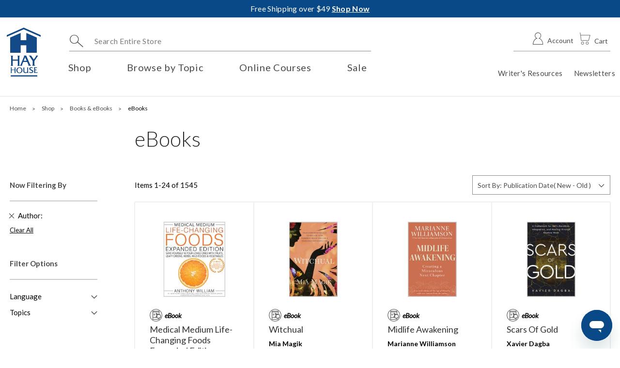

--- FILE ---
content_type: text/html; charset=UTF-8
request_url: https://www.hayhouse.com/shop/books-ebooks/ebooks?authors=161
body_size: 59491
content:
<!doctype html>
<html lang="en">
    <head >
        <script>
    var LOCALE = 'en\u002DUS';
    var BASE_URL = 'https\u003A\u002F\u002Fwww.hayhouse.com\u002F';
    var require = {
        'baseUrl': 'https\u003A\u002F\u002Fstatic.hayhouse.com\u002Fstatic\u002Fversion1768240513\u002Ffrontend\u002FCorra\u002Fhayhouse\u002Fen_US'
    };</script>        <meta charset="utf-8"/>
<meta name="title" content="eBooks - Books &amp; eBooks - Shop"/>
<meta name="description" content="Hay House publishes self help, inspirational and transformational books and products. Louise L Hay, author of bestsellers Heal Your Body and You Can Heal Your Life, founded Hay House in 1984."/>
<meta name="robots" content="INDEX,FOLLOW"/>
<meta name="viewport" content="width=device-width, initial-scale=1"/>
<meta name="format-detection" content="telephone=no"/>
<title>eBooks - Books &amp; eBooks - Shop</title>
                <link rel="stylesheet" type="text/css" media="all" href="https://static.hayhouse.com/static/version1768240513/frontend/Corra/hayhouse/en_US/mage/calendar.css" />
<link rel="stylesheet" type="text/css" media="all" href="https://static.hayhouse.com/static/version1768240513/frontend/Corra/hayhouse/en_US/css/styles-m.css" />
<link rel="stylesheet" type="text/css" media="all" href="https://static.hayhouse.com/static/version1768240513/frontend/Corra/hayhouse/en_US/jquery/uppy/dist/uppy-custom.css" />
<link rel="stylesheet" type="text/css" media="all" href="https://static.hayhouse.com/static/version1768240513/frontend/Corra/hayhouse/en_US/StripeIntegration_Payments/css/wallets.css" />
<link rel="stylesheet" type="text/css" media="all" href="https://static.hayhouse.com/static/version1768240513/frontend/Corra/hayhouse/en_US/HayHouse_Terms/css/popup.css" />
<link rel="stylesheet" type="text/css" media="screen and (min-width: 768px)" href="https://static.hayhouse.com/static/version1768240513/frontend/Corra/hayhouse/en_US/css/styles-l.css" />
<link rel="stylesheet" type="text/css" media="print" href="https://static.hayhouse.com/static/version1768240513/frontend/Corra/hayhouse/en_US/css/print.css" />
<link rel="stylesheet" type="text/css" media="all" href="https://fonts.googleapis.com/css?family=Lato:300,400,400i,700,900" />
<script type="text/javascript" src="https://static.hayhouse.com/static/version1768240513/frontend/Corra/hayhouse/en_US/requirejs/require.js"></script>
<script type="text/javascript" src="https://static.hayhouse.com/static/version1768240513/frontend/Corra/hayhouse/en_US/js/bundle/bundle0.js"></script>
<script type="text/javascript" src="https://static.hayhouse.com/static/version1768240513/frontend/Corra/hayhouse/en_US/js/bundle/bundle1.js"></script>
<script type="text/javascript" src="https://static.hayhouse.com/static/version1768240513/frontend/Corra/hayhouse/en_US/js/bundle/bundle2.js"></script>
<script type="text/javascript" src="https://static.hayhouse.com/static/version1768240513/frontend/Corra/hayhouse/en_US/js/bundle/bundle3.js"></script>
<script type="text/javascript" src="https://static.hayhouse.com/static/version1768240513/frontend/Corra/hayhouse/en_US/js/bundle/bundle4.js"></script>
<script type="text/javascript" src="https://static.hayhouse.com/static/version1768240513/frontend/Corra/hayhouse/en_US/js/bundle/bundle5.js"></script>
<script type="text/javascript" src="https://static.hayhouse.com/static/version1768240513/frontend/Corra/hayhouse/en_US/js/bundle/bundle6.js"></script>
<script type="text/javascript" src="https://static.hayhouse.com/static/version1768240513/frontend/Corra/hayhouse/en_US/js/bundle/bundle7.js"></script>
<script type="text/javascript" src="https://static.hayhouse.com/static/version1768240513/frontend/Corra/hayhouse/en_US/mage/requirejs/static.js"></script>
<script type="text/javascript" src="https://static.hayhouse.com/static/version1768240513/frontend/Corra/hayhouse/en_US/mage/requirejs/mixins.js"></script>
<script type="text/javascript" src="https://static.hayhouse.com/static/version1768240513/frontend/Corra/hayhouse/en_US/requirejs-config.js"></script>
<link rel="preload" as="font" crossorigin="anonymous" href="https://static.hayhouse.com/static/version1768240513/frontend/Corra/hayhouse/en_US/fonts/Luma-Icons.woff2" />
<link rel="canonical" href="https://www.hayhouse.com/shop/books-ebooks/ebooks" />
<link rel="icon" type="image/x-icon" href="https://media.hayhouse.com/media/favicon/default/favicon_2.png" />
<link rel="shortcut icon" type="image/x-icon" href="https://media.hayhouse.com/media/favicon/default/favicon_2.png" />
<!-- OneTrust Cookies Consent Notice start for hayhouse.com -->
<script src="https://cdn.cookielaw.org/scripttemplates/otSDKStub.js"  type="text/javascript" charset="UTF-8" data-domain-script="218e5afe-9c7b-4952-8049-03b8da2008d8" ></script>

<meta name="google-site-verification" content="loFaezSW2kjm6lYJUxlkmCEyT34ZH14PTg4OWIL4Pf0" />
<!-- Start of hayhouse Zendesk Widget script -->
<script id="ze-snippet" src="https://static.zdassets.com/ekr/snippet.js?key=35d00885-e0be-4577-a862-ff3d0e952d7c"> </script>
<script>
zE('messenger:set', 'locale', 'en-US');
</script>
<!-- End of hayhouse Zendesk Widget script -->

<!-- TikTok Pixel Code Start --> 
<script> 
!function (w, d, t) {w.TiktokAnalyticsObject=t;var ttq=w[t]=w[t]||[];ttq.methods=["page","track","identify","instances","debug","on","off","once","ready","alias","group","enableCookie","disableCookie","holdConsent","revokeConsent","grantConsent"],ttq.setAndDefer=function(t,e){t[e]=function(){t.push([e].concat(Array.prototype.slice.call(arguments,0)))}};for(var i=0;i<ttq.methods.length;i++)ttq.setAndDefer(ttq,ttq.methods[i]);ttq.instance=function(t){for( var e=ttq._i[t]||[],n=0;n<ttq.methods.length;n++)ttq.setAndDefer(e,ttq.methods[n]);return e},ttq.load=function(e,n){var r="https://analytics.tiktok.com/i18n/pixel/events.js",o=n&&n.partner;ttq._i=ttq._i||{},ttq._i[e]=[],ttq._i[e]._u=r,ttq._t=ttq._t||{},ttq._t[e]=+new Date,ttq._o=ttq._o||{},ttq._o[e]=n||{};n=document.createElement("script");n.type="text/javascript",n.async=!0,n.src=r+"?sdkid="+e+"&lib="+t;e=document.getElementsByTagName("script")[0];e.parentNode.insertBefore(n,e)};ttq.load('D4EFJ2BC77UBVM8PAVS0');ttq.page();}(window,document,'ttq');
</script> 
<!-- TikTok Pixel Code End -->            <script type="text/x-magento-init">
        {
            "*": {
                "Meta_Conversion/js/customizeProduct": {
                    "url" : "https://www.hayhouse.com/fbe/pixel/tracker/",
                "payload": {"eventName":"facebook_businessextension_ssapi_customize_product"},
                "browserEventData": {"fbAgentVersion":"adobe_commerce-0.0.0-1.6.4","fbPixelId":"1484450748452989","source":"adobe_commerce","pluginVersion":"1.6.4","track":"track","event":"CustomizeProduct","payload":{"currency":"usd"}}        }
    }
}
    </script>
    <!-- Added the new component below to track server events -->
        <script type="text&#x2F;javascript">    window.addToCartData = {"url":"https:\/\/www.hayhouse.com\/fbe\/pixel\/tracker\/","eventName":"facebook_businessextension_ssapi_add_to_cart","fbAgentVersion":"adobe_commerce-0.0.0-1.6.4","fbPixelId":"1484450748452989","source":"adobe_commerce","pluginVersion":"1.6.4","track":"track","event":"AddToCart"}</script>    
        <script type="text&#x2F;javascript">    require([
        'jquery',
        'Meta_Conversion/js/metaPixelTracker'
    ], function ($, metaPixelTracker) {
        const product_info_url = 'https://www.hayhouse.com/fbe/Pixel/ProductInfoForAddToCart';
        $(document).on('ajax:addToCart', function (event, data) {
            let simpleProductId;
            // Get id of last added product
            const productId = data.productIds[data.productIds.length - 1];
            // check product data from swatch widget
            const swatchData = $('[data-role=swatch-options]').data('mage-SwatchRenderer');
            if (swatchData && swatchData.getProductId()) {
                simpleProductId = swatchData.getProductId();
            } else {
                // In case product is added from category page get options using added product's id
                const categorySwatchData = $('[data-role=swatch-option-' + productId + ']')
                    .data('mage-SwatchRenderer');
                if (categorySwatchData && categorySwatchData.getProductId()) {
                    simpleProductId = categorySwatchData.getProductId();
                } else {
                    // else check product data from configurable options
                    const configurableProduct = data.form.data().mageConfigurable;
                    if (configurableProduct) {
                        simpleProductId = configurableProduct.simpleProduct;
                    }
                }
            }
            // otherwise use the product sku
            const product_sku = data.sku;
            // use last added product id if swatch data is not available
            if (!simpleProductId) {
                simpleProductId = productId;
            }
            const form_key = jQuery("[name='form_key']").val();
            const runAsync = !data?.response?.backUrl;
            $.ajax({
                url: product_info_url,
                data: {
                    product_sku: product_sku,
                    product_id: simpleProductId,
                    form_key: form_key
                },
                type: 'get',
                dataType: 'json',
                async: runAsync,
                success: function (res) {
                    const addToCartConfigPixel = {
                        "url": window.addToCartData.url,
                        "payload": {
                            "eventName": window.addToCartData.eventName,
                            "productId": res.productId
                        },
                        "browserEventData": {
                            'fbAgentVersion': window.addToCartData.fbAgentVersion,
                            'fbPixelId': window.addToCartData.fbPixelId,
                            'source': window.addToCartData.source,
                            'pluginVersion': window.addToCartData.pluginVersion,
                            'track': window.addToCartData.track,
                            'event': window.addToCartData.event,
                            'payload': {
                                "content_name": res.name,
                                "content_ids": [res.id],
                                "value": res.value,
                                "currency": res.currency,
                                "content_type": res.content_type,
                                "contents": [{
                                    "id": res.id,
                                    "quantity": 1
                                }]
                            }
                        }
                    };
                    metaPixelTracker(addToCartConfigPixel);
                }
            });
        });
    });</script><!-- Meta Business Extension for Magento 2 -->
<script type="text/x-magento-init">
{
    "*": {
        "Meta_Conversion/js/initPixel" : {
            "pixelId": "1484450748452989",
            "automaticMatchingFlag": true,
            "userDataUrl" : "https://www.hayhouse.com/fbe/pixel/userData/",
            "agent": "adobe_commerce-0.0.0-1.6.4"
        },
        "Meta_Conversion/js/metaPixelTracker" : {
            "url" : "https://www.hayhouse.com/fbe/pixel/tracker/",
            "payload": {"eventName":"facebook_businessextension_ssapi_page_view"},
            "browserEventData": {"fbAgentVersion":"adobe_commerce-0.0.0-1.6.4","fbPixelId":"1484450748452989","source":"adobe_commerce","pluginVersion":"1.6.4","track":"track","event":"PageView","payload":[]}        }
    }
}
</script>
<!-- End Meta Pixel Code -->
    <script type="text/x-magento-init">
        {
            "*": {
                "Magento_PageCache/js/form-key-provider": {
                    "isPaginationCacheEnabled":
                        0                }
            }
        }
    </script>

<script>require(['magentoStorefrontEvents'], function (magentoStorefrontEvents) {
    if(!magentoStorefrontEvents) return;

    window.magentoStorefrontEvents = magentoStorefrontEvents;
    magentoStorefrontEvents.context.setStorefrontInstance(
        {"storeUrl":"https:\/\/www.hayhouse.com\/","websiteId":1,"websiteCode":"hhus","storeId":1,"storeCode":"hay_house_us","storeViewId":1,"storeViewCode":"hhus","websiteName":"Hay House US","storeName":"Hay House US","storeViewName":"Hay House US","baseCurrencyCode":"USD","storeViewCurrencyCode":"USD","catalogExtensionVersion":"103.4.15","environmentId":"39ed7a5d-3f6f-4254-a6c0-17055451c7cf","environment":"Production","storefrontTemplate":"Luma"}
    );
    magentoStorefrontEvents.context.setMagentoExtension({
        magentoExtensionVersion: "8.0.1",
    });
    magentoStorefrontEvents.context.setDataServicesExtension({
        version: "8.0.1",
    });
    magentoStorefrontEvents.context.setPage({
        pageType: "Default"
    });
    magentoStorefrontEvents.context.setContext("pageExtended", {
        action: "page-view"
    });
    
});</script><script type="text/x-magento-init">
    {
        "*": {
            "dataServicesBase": {
                "isCookieRestrictionModeEnabled": 0,
                "isEnabled": 1            },
            "magentoStorefrontEventCollector": {}
        }
    }
</script>
<script type="text/x-magento-init">
    {
        "*": {
            "nonceInjector": {
                "nonce": "eWt1aXRoaGN0NGR4N2RpYnNqc3c2YXBhYXBxMHgzZDY\u003D"
        }
    }
}
</script>
            <!-- GOOGLE TAG MANAGER -->
            <script type="text/x-magento-init">
            {
                "*": {
                    "Magento_GoogleTagManager/js/google-tag-manager": {"isCookieRestrictionModeEnabled":false,"currentWebsite":1,"cookieName":"user_allowed_save_cookie","gtmAccountId":"GTM-NLXBTD","storeCurrencyCode":"USD","ordersData":[]}                }
            }
            </script>
            <!-- END GOOGLE TAG MANAGER -->
            <script>function OptanonWrapper() { }</script>    </head>
    <body data-container="body"
          data-mage-init='{"loaderAjax": {}, "loader": { "icon": "https://static.hayhouse.com/static/version1768240513/frontend/Corra/hayhouse/en_US/images/loader-2.gif"}}'
        id="html-body" class="page-with-filter page-products categorypath-shop-books-ebooks-ebooks category-ebooks catalog-category-view page-layout-2columns-left">
        <div data-content-type="html" data-appearance="default" data-element="main" data-decoded="true"><a href="#maincontent" class="skip-link">Skip to main content</a>
<a href="/accessibility-statement" class="skip-link">View Accessibility Statement</a></div>                        <noscript>
            <img height="1" width="1" style="display:none"
                 src="https://www.facebook.com/tr?id=1484450748452989&amp;ev=PageView&amp;noscript=1&amp;a=adobe_commerce-0.0.0-1.6.4">
        </noscript>
    <div class="modalterms" id="termsModal" tabindex="-1" role="dialog" style="display: none">
    <div class="modal-dialog" role="document">
        <div class="modal-content">
            <div class="modal-header">
                <h2 class="modal-title">Our Terms & Conditions have changed</h2>
            </div>
            <form action="https://www.hayhouse.com/terms-and-conditions/accept/post/" method="post" id="accepted-form" class="fancy-form">
                <div class="modal-body">
                    <div id="errors"></div>
                    <p>To better protect you, Hay House has updated our <a href="https://www.hayhouse.com/privacy-policy/">Privacy Policy</a> to comply with new data security laws in the European Union, specifically the General Data Protection Regulation (“GDPR”) effective May 25th, 2018. Please agree to this new privacy policy before continuing.</p>
                    <label for="agreement">
                        <input name="agreement" type="checkbox" value="1" id="agreement">
                        I agree to the updated Terms & Conditions and Privacy Policy
                    </label>
                </div>
                <div class="modal-footer">
                    <button type="submit" class="btn btn-primary" id="accept">Accept</button>
                </div>
            </form>
        </div>
    </div>
</div>

<script type="text/x-magento-init">
    {
        "*": {
            "Magento_Ui/js/core/app": {
                "components": {
                    "popup": {
                        "component": "HayHouse_Terms/js/popup",
                        "showmodal": "https://www.hayhouse.com/terms-and-conditions/accept/showmodal/",
                        "skip": "privacy-policy"
                    }
                 }
            }
        }
    }
</script>
<script type="text/x-magento-init">
    {
        "*": {
            "Magento_PageBuilder/js/widget-initializer": {
                "config": {"[data-content-type=\"slider\"][data-appearance=\"default\"]":{"Magento_PageBuilder\/js\/content-type\/slider\/appearance\/default\/widget":false},"[data-content-type=\"map\"]":{"Magento_PageBuilder\/js\/content-type\/map\/appearance\/default\/widget":false},"[data-content-type=\"row\"]":{"Magento_PageBuilder\/js\/content-type\/row\/appearance\/default\/widget":false},"[data-content-type=\"tabs\"]":{"Magento_PageBuilder\/js\/content-type\/tabs\/appearance\/default\/widget":false},"[data-content-type=\"slide\"]":{"Magento_PageBuilder\/js\/content-type\/slide\/appearance\/default\/widget":{"buttonSelector":".pagebuilder-slide-button","showOverlay":"hover","dataRole":"slide"}},"[data-content-type=\"banner\"]":{"Magento_PageBuilder\/js\/content-type\/banner\/appearance\/default\/widget":{"buttonSelector":".pagebuilder-banner-button","showOverlay":"hover","dataRole":"banner"}},"[data-content-type=\"buttons\"]":{"Magento_PageBuilder\/js\/content-type\/buttons\/appearance\/inline\/widget":false},"[data-content-type=\"products\"][data-appearance=\"carousel\"]":{"Magento_PageBuilder\/js\/content-type\/products\/appearance\/carousel\/widget":false}},
                "breakpoints": {"desktop":{"label":"Desktop","stage":true,"default":true,"class":"desktop-switcher","icon":"Magento_PageBuilder::css\/images\/switcher\/switcher-desktop.svg","conditions":{"min-width":"1024px"},"options":{"products":{"default":{"slidesToShow":"5"}}}},"tablet":{"conditions":{"max-width":"1024px","min-width":"768px"},"options":{"products":{"default":{"slidesToShow":"4"},"continuous":{"slidesToShow":"3"}}}},"mobile":{"label":"Mobile","stage":true,"class":"mobile-switcher","icon":"Magento_PageBuilder::css\/images\/switcher\/switcher-mobile.svg","media":"only screen and (max-width: 767px)","conditions":{"max-width":"767px","min-width":"640px"},"options":{"products":{"default":{"slidesToShow":"3"}}}},"mobile-small":{"conditions":{"max-width":"640px"},"options":{"products":{"default":{"slidesToShow":"2"},"continuous":{"slidesToShow":"1"}}}}}            }
        }
    }
</script>

<script type="text/x-magento-init">
    {
        "*": {
            "mage/cookies": {
                "expires": null,
                "path": "\u002F",
                "domain": ".www.hayhouse.com",
                "secure": true,
                "lifetime": "3600"
            }
        }
    }
</script>
    <noscript>
        <div class="message global noscript">
            <div class="content">
                <p>
                    <strong>JavaScript seems to be disabled in your browser.</strong>
                    <span>
                        For the best experience on our site, be sure to turn on Javascript in your browser.                    </span>
                </p>
            </div>
        </div>
    </noscript>

<script>
    window.cookiesConfig = window.cookiesConfig || {};
    window.cookiesConfig.secure = true;
</script><script>    require.config({
        map: {
            '*': {
                wysiwygAdapter: 'mage/adminhtml/wysiwyg/tiny_mce/tinymceAdapter'
            }
        }
    });</script><script>    require.config({
        paths: {
            googleMaps: 'https\u003A\u002F\u002Fmaps.googleapis.com\u002Fmaps\u002Fapi\u002Fjs\u003Fv\u003D3.56\u0026key\u003D'
        },
        config: {
            'Magento_PageBuilder/js/utils/map': {
                style: '',
            },
            'Magento_PageBuilder/js/content-type/map/preview': {
                apiKey: '',
                apiKeyErrorMessage: 'You\u0020must\u0020provide\u0020a\u0020valid\u0020\u003Ca\u0020href\u003D\u0027https\u003A\u002F\u002Fwww.hayhouse.com\u002Fadminhtml\u002Fsystem_config\u002Fedit\u002Fsection\u002Fcms\u002F\u0023cms_pagebuilder\u0027\u0020target\u003D\u0027_blank\u0027\u003EGoogle\u0020Maps\u0020API\u0020key\u003C\u002Fa\u003E\u0020to\u0020use\u0020a\u0020map.'
            },
            'Magento_PageBuilder/js/form/element/map': {
                apiKey: '',
                apiKeyErrorMessage: 'You\u0020must\u0020provide\u0020a\u0020valid\u0020\u003Ca\u0020href\u003D\u0027https\u003A\u002F\u002Fwww.hayhouse.com\u002Fadminhtml\u002Fsystem_config\u002Fedit\u002Fsection\u002Fcms\u002F\u0023cms_pagebuilder\u0027\u0020target\u003D\u0027_blank\u0027\u003EGoogle\u0020Maps\u0020API\u0020key\u003C\u002Fa\u003E\u0020to\u0020use\u0020a\u0020map.'
            },
        }
    });</script><script>
    require.config({
        shim: {
            'Magento_PageBuilder/js/utils/map': {
                deps: ['googleMaps']
            }
        }
    });</script>    <!-- GOOGLE TAG MANAGER -->
    <noscript>
        <iframe src="https://www.googletagmanager.com/ns.html?id=GTM-NLXBTD"
                height="0" width="0" style="display:none;visibility:hidden"></iframe>
    </noscript>
    <!-- END GOOGLE TAG MANAGER -->

<script type="text/x-magento-init">
    {
        "*": {
            "Magento_GoogleTagManager/js/google-tag-manager-cart": {
                "blockNames": ["category.products.list","product.info.upsell","catalog.product.related","checkout.cart.crosssell","search_result_list"],
                "cookieAddToCart": "add_to_cart",
                "cookieRemoveFromCart":
                    "remove_from_cart",
                "advancedAddToCart": "add_to_cart_advanced"
            }
        }
    }
</script>
<div class="widget block block-static-block">
    <style>#html-body [data-pb-style=B7RUR2O]{justify-content:flex-start;display:flex;flex-direction:column;background-position:left top;background-size:cover;background-repeat:no-repeat;background-attachment:scroll}</style><div data-content-type="row" data-appearance="full-bleed" data-enable-parallax="0" data-parallax-speed="0.5" data-background-images="{}" data-background-type="image" data-video-loop="true" data-video-play-only-visible="true" data-video-lazy-load="true" data-video-fallback-src="" data-element="main" data-pb-style="B7RUR2O"><div data-content-type="html" data-appearance="default" data-element="main" data-decoded="true"><div class="header-promo-notice">
<div class="promo-content"><span style="font-size: 16px;">
<p> Free Shipping over $49 <a tabindex="-1" href="https://www.hayhouse.com/shop/cards-kits-gifts" target="_blank" rel="noopener"><strong>Shop Now</strong></a></span></p>
</div>
</div></div></div></div>
<div class="page-wrapper"><header class="page-header"><div class="header content"><div class="header-wrapper-left">
    <a class="logo" href="https://www.hayhouse.com/" title="Hay House Publishing">
        <img src="https://static.hayhouse.com/static/version1768240513/frontend/Corra/hayhouse/en_US/images/logo.svg"
             alt="Hay House Publishing"
                                  />
    </a>
</div><div class="header-wrapper-top"><div class="block block-search">
    <div class="block block-title"><strong>Search</strong></div>
    <div class="block block-content">
        <form class="form minisearch" id="search_mini_form"
              action="https://www.hayhouse.com/catalogsearch/result/" method="get">
                        <div class="field search">
                <label class="label" aria-label="Search" for="search" data-role="minisearch-label" tabindex="0" role="button">
                    <span>Search</span>
                </label>
                <div class="control">
                    <input id="search"
                           data-mage-init='{"quickSearch":{
                                "formSelector":"#search_mini_form",
                                "url":"https://www.hayhouse.com/search/ajax/suggest/",
                                "destinationSelector":"#search_autocomplete",
                                "minSearchLength": "1"
                                }
                           }'
                           type="text"
                           name="q"
                           value=""
                           placeholder="Search&#x20;Entire&#x20;Store"
                           class="input-text"
                           maxlength="128"
                           role="combobox"
                           aria-haspopup="listbox"
                           aria-autocomplete="list"
                           aria-expanded="false"
                           aria-label="Search"
                           aria-controls="search_autocomplete"
                           aria-describedby="search-instructions"
                           autocomplete="off"/>
                    <span id="search-instructions" class="sr-only">Begin typing to search, use arrow keys to navigate, Enter to select</span>
                    <ul id="search_autocomplete" class="search-autocomplete" role="listbox">

                    </ul>
                                    </div>
            </div>
            <div class="actions">
                <button type="submit"
                        title="Search"
                        class="action search"
                        aria-label="Search">
                    <span>Search</span>
                </button>
            </div>
        </form>
    </div>
</div>
<div data-block="minicart" class="minicart-wrapper">
    <a class="action showcart" href="https://www.hayhouse.com/checkout/cart/"
       data-bind="scope: 'minicart_content'">
        <span class="text">Cart</span>
        <span class="counter qty empty"
              data-bind="css: { empty: !!getCartParam('summary_count') == false }, blockLoader: isLoading">
            <span class="sr-only"><!-- ko text: getCartParam('summary_count') --><!-- /ko --> items in the cart.</span>
            <span class="counter-number"><!-- ko text: getCartParam('summary_count') --><!-- /ko --></span>
        </span>
    </a>
            <div class="block block-minicart"
             data-role="dropdownDialog"
             data-mage-init='{"dropdownDialog":{
                "appendTo":"[data-block=minicart]",
                "triggerTarget":".showcart",
                "timeout": "2000",
                "closeOnMouseLeave": false,
                "closeOnEscape": true,
                "triggerClass":"active",
                "parentClass":"active",
                "tabindex":"0",                "buttons":[]}}'>
            <div id="minicart-content-wrapper" data-bind="scope: 'minicart_content'">
                <!-- ko template: getTemplate() --><!-- /ko -->
            </div>
                    </div>
        <script>
        window.checkout = {"shoppingCartUrl":"https:\/\/www.hayhouse.com\/checkout\/cart\/","checkoutUrl":"https:\/\/www.hayhouse.com\/checkout\/","updateItemQtyUrl":"https:\/\/www.hayhouse.com\/checkout\/sidebar\/updateItemQty\/","removeItemUrl":"https:\/\/www.hayhouse.com\/checkout\/sidebar\/removeItem\/","imageTemplate":"Magento_Catalog\/product\/image_with_borders","baseUrl":"https:\/\/www.hayhouse.com\/","minicartMaxItemsVisible":3,"websiteId":"1","maxItemsToDisplay":10,"storeId":"1","storeGroupId":"1","customerLoginUrl":"https:\/\/www.hayhouse.com\/customer\/account\/login\/","isRedirectRequired":false,"autocomplete":"off","captcha":{"user_login":{"isCaseSensitive":false,"imageHeight":50,"imageSrc":"","refreshUrl":"https:\/\/www.hayhouse.com\/captcha\/refresh\/","isRequired":false,"timestamp":1768931902}}};
    </script>
    <script type="text/x-magento-init">
    {
        "[data-block='minicart']": {
            "Magento_Ui/js/core/app": {"components":{"minicart_content":{"children":{"subtotal.container":{"children":{"subtotal":{"children":{"subtotal.totals":{"config":{"display_cart_subtotal_incl_tax":0,"display_cart_subtotal_excl_tax":1,"template":"Magento_Tax\/checkout\/minicart\/subtotal\/totals"},"component":"Magento_Tax\/js\/view\/checkout\/minicart\/subtotal\/totals","children":{"subtotal.totals.msrp":{"component":"Magento_Msrp\/js\/view\/checkout\/minicart\/subtotal\/totals","config":{"displayArea":"minicart-subtotal-hidden","template":"Magento_Msrp\/checkout\/minicart\/subtotal\/totals"}}}}},"component":"uiComponent","config":{"template":"Magento_Checkout\/minicart\/subtotal"}},"subtotal.totalduetoday":{"config":{"template":"Corra_Checkout\/minicart\/subtotal\/total-due-today"},"component":"Corra_Checkout\/js\/view\/checkout\/minicart\/subtotal\/total-due-today"}},"component":"uiComponent","config":{"displayArea":"subtotalContainer"}},"item.renderer":{"component":"Magento_Checkout\/js\/view\/cart-item-renderer","config":{"displayArea":"defaultRenderer","template":"Magento_Checkout\/minicart\/item\/default"},"children":{"item.image":{"component":"Magento_Catalog\/js\/view\/image","config":{"template":"Magento_Catalog\/product\/image","displayArea":"itemImage"}},"checkout.cart.item.price.sidebar":{"component":"uiComponent","config":{"template":"Magento_Checkout\/minicart\/item\/price","displayArea":"priceSidebar"}}}},"extra_info":{"component":"uiComponent","config":{"displayArea":"extraInfo"}},"promotion":{"component":"uiComponent","config":{"displayArea":"promotion"}}},"config":{"itemRenderer":{"default":"defaultRenderer","simple":"defaultRenderer","virtual":"defaultRenderer"},"template":"Magento_Checkout\/minicart\/content"},"component":"Magento_Checkout\/js\/view\/minicart"}},"types":[]}        },
        "*": {
            "Magento_Ui/js/block-loader": "https://static.hayhouse.com/static/version1768240513/frontend/Corra/hayhouse/en_US/images/loader-1.gif"
        },
        "#jq-global-nav" : {
            "Corra_Megamenu/js/corramenu" : {
            }
        }
    }
    </script>
</div>
<div class="minicart-border"></div>
<button data-action="toggle-nav" class="action nav-toggle open" tabindex="0" role="button"><span>Toggle Nav</span></button>
<button data-action="toggle-nav" class="action nav-toggle close" tabindex="0" role="button"><span>Toggle Nav</span></button>

<ul class="header links">    <li class="customer-welcome">
        <span class="customer-signin">
            <a href="https://www.hayhouse.com/customer/account/login/"><span>Account</span></a>
        </span>
    </li>
</ul></div><div class="header-wrapper-bottom">    <div class="sections nav-sections">
                <div class="section-items nav-sections-items">
                                            <div class="section-item-title nav-sections-item-title"
                     data-role="collapsible">
                    <a class="nav-sections-item-switch"
                       data-toggle="switch" href="#store.menu">
                        Menu                    </a>
                </div>
                <div class="section-item-content nav-sections-item-content"
                     id="store.menu"
                     data-role="content">
                        <nav id="jq-global-nav" class="navigation category-empty desktop" data-action="navigation">
    <ul>
        <li  class="jq-parent level0 nav-1 first level-top parent"><a class="jq-head meg-menu-head" href="https://www.hayhouse.com/shop"  class="level-top"  ><span>Shop</span></a><button class="toggle-button" aria-controls="category-node-1147" aria-expanded="false"><span class="fas fa-caret-down" aria-hidden="true"></span><span class="sr-only">Shop submenu</span></button><div id="category-node-1147" class="megamenu_wrapper"><div class="megamenu-inner-container"><div class="jq-body"><div class="promotional-banner"><style>#html-body [data-pb-style=LK6TKKX]{justify-content:flex-start;display:flex;flex-direction:column;background-position:left top;background-size:cover;background-repeat:no-repeat;background-attachment:scroll;border-style:none;border-width:1px;border-radius:0;margin:0 0 10px;padding:10px}#html-body [data-pb-style=IGRSVHG]{border-style:none;border-width:1px;border-radius:0;margin:0;padding:0}</style><div data-content-type="row" data-appearance="contained" data-element="main"><div data-enable-parallax="0" data-parallax-speed="0.5" data-background-images="{}" data-video-fallback-src="" data-element="inner" data-pb-style="LK6TKKX"><div data-content-type="html" data-appearance="default" data-element="main" data-pb-style="IGRSVHG" data-decoded="true"><div class="banner-container">
  <a href="https://www.discover.hayhouse.com/becomingyourself-event-phoenix?utm_source=hhwebsite&utm_medium=megamenu&utm_campaign=event_holden_by_202603&utm_content=10036">
    <picture>
      <source media="(min-width: 1024px)" data-srcset="/media/wysiwyg/menupromobanner/242x337-BecomingYourselfEvent-HH_vB.jpg, /media/wysiwyg/menupromobanner/242x337-BecomingYourselfEvent-HH_vB.jpg 2x" data-aspectratio="242/337" />
      <source media="(min-width: 1px)" data-srcset="/media/wysiwyg/blank.gif" />
      <img data-src="https://media.hayhouse.com/media/wysiwyg/menupromobanner/242x337-BecomingYourselfEvent-HH_vB.jpg" class="banner-normal lazyload" alt="Promotional graphic for the ‘Becoming Yourself’ 3-Day Retreat with Robert Holden, taking place March 20–22, 2026 in Phoenix, Arizona. The event is themed around new beginnings, spiritual renewal, and becoming more of your true self. Includes a photo of Robert Holden smiling in front of a floral background, with a red button that reads 'Join & Save $100'." />
    </picture>
    <picture>
      <source media="(min-width: 1024px)" data-srcset="/media/wysiwyg/menupromobanner/242x337-BecomingYourselfEvent-HH_vB.jpg, /media/wysiwyg/menupromobanner/242x337-BecomingYourselfEvent-HH_vB.jpg 2x" data-aspectratio="242/337" />
      <img data-src="https://media.hayhouse.com/media/wysiwyg/menupromobanner/242x337-BecomingYourselfEvent-HH_vB.jpg" class="banner-hover lazyload" alt="Promotional graphic for the ‘Becoming Yourself’ 3-Day Retreat with Robert Holden, taking place March 20–22, 2026 in Phoenix, Arizona. The event is themed around new beginnings, spiritual renewal, and becoming more of your true self. Includes a photo of Robert Holden smiling in front of a floral background, with a red button that reads 'Join & Save $100'." />
    </picture>
  </a>
</div>



</div></div></div></div><div class="menu_content">
<style>#html-body [data-pb-style=KTIQBYF]{justify-content:flex-start;display:flex;flex-direction:column;background-position:left top;background-size:cover;background-repeat:no-repeat;background-attachment:scroll;border-style:none;border-width:1px;border-radius:0;margin:0 0 10px;padding:10px}#html-body [data-pb-style=Y2T0DXA]{border-style:none;border-width:1px;border-radius:0;margin:0;padding:0}</style><div data-content-type="row" data-appearance="contained" data-element="main"><div data-enable-parallax="0" data-parallax-speed="0.5" data-background-images="{}" data-video-fallback-src="" data-element="inner" data-pb-style="KTIQBYF"><div data-content-type="html" data-appearance="default" data-element="main" data-pb-style="Y2T0DXA" data-decoded="true"><div class="row-one">
	<div class="jq-parent link-set">
		<a class="jq-head link-set-head" role="heading" aria-level="3"><p style="color:red;">Featured</p></a>
		<ul class="jq-body sub-nav">

<li><a href="https://www.hayhouse.com/shop/featured/new-year-best-you?utm_medium=hh_shop_megamenu&amp;utm_source=website_hh&amp;utm_campaign=260107_nyby_offer&amp;utm_content=10039"> New Year,Best You! up to 50% off books, card decks &amp; more. </a></li>
<li><a href="https://oracle.colettebaronreid.com/visionboard/?utm_campaign=course_baron-reid_anwtvb_202601_webinar&amp;utm_content=10033&amp;utm_medium=hh_shop_megamenu&amp;utm_source=hhwebsite"> A New Way to Vision Board </a></li>
<li><a href="https://www.discover.hayhouse.com/bookwritersbootcamp?utm_source=hhwebsite&amp;utm_medium=megamenu&amp;utm_campaign=membership_bootcamp_202601_webinar&amp;utm_content=10013"> Book Writer's Bootcamp</a></li>

<li><a href="https://www.hayhouse.com/the-art-of-manifesting-paperback">The Art of Manifesting</a></li>
		</ul>
	</div>

	<div class="jq-parent link-set">
		<a class="jq-head link-set-head" role="heading" aria-level="3">Card Decks</a>
		<ul class="jq-body sub-nav">
			<li><a href="https://www.hayhouse.com/shop/cards-kits-gifts/card-decks/oracle-card-decks?utm_source=hh_website&amp;utm_medium=hh_shop_megamenu&amp;utm_campaign=oracle_decks_category_menu_links">Oracle Cards</a></li>
                        <li><a href="https://www.hayhouse.com/shop/cards-kits-gifts/card-decks/tarot-card-decks?utm_source=hh_website&amp;utm_medium=hh_shop_megamenu&amp;utm_campaign=tarot_decks_category_menu_links">Tarot Cards</a></li>
                        <li><a href="https://www.hayhouse.com/shop/cards-kits-gifts/card-decks/inspirational-decks?utm_source=hh_website&amp;utm_medium=hh_shop_megamenu&amp;utm_campaign=inspirational_decks_category_menu_links">Inspirational Cards </a></li>
			<li><a href="https://www.hayhouse.com/catalogsearch/result/index/?format=18021&amp;q=pocket+decks">Pocket Decks</a></li>
                        <li><a href="https://www.hayhouse.com/shop/featured/card-deck-collection-boxes?utm_source=hh_website&amp;utm_medium=hh_shop_megamenu&amp;utm_campaign=card_deck_collection_boxes_category_menu_links">Collection Boxes</a></li>
			<li><a class="view-all" href="https://www.hayhouse.com/">View All</a></li>
		</ul>
	</div>

	<div class="jq-parent link-set">
		<a class="jq-head link-set-head" role="heading" aria-level="3">Books &amp; eBooks</a>
		<ul class="jq-body sub-nav">
                        <li><a href="https://www.hayhouse.com/becoming-supernatural-paperback?utm_source=hh_website&amp;utm_medium=hh_shop_megamenu&amp;utm_campaign=becoming_supernatural_category_menu_links">Becoming Supernatural</a></li> 
			<li><a href="https://www.hayhouse.com/heal-your-body?utm_source=hh_website&amp;utm_medium=hh_shop_megamenu&amp;utm_campaign=heal_your_body_category_menu_links">Heal Your Body</a></li>
			<li><a href="https://www.hayhouse.com/fast-like-a-girl-hardcover?utm_source=hh_website&amp;utm_medium=hh_shop_megamenu&amp;utm_campaign=fast_like_a_girl_category_menu_links">Fast Like a Girl</a></li>
                        <li><a href="/shop/books-ebooks/children-s-books?utm_source=hh_website&amp;utm_medium=hh_shop_megamenu&amp;utm_campaign=children_books_category_menu_links">Children's Books</a></li>
                        <li><a href="/shop/featured/ebook-specials?utm_source=hh_website&amp;utm_medium=hh_shop_megamenu&amp;utm_campaign=ebook_category_menu_links">eBook Specials</a></li>
			<li><a class="view-all" href="https://www.hayhouse.com/shop/books-ebooks?/=&amp;product_list_dir=desc&amp;product_list_order=pub_date?utm_source=hh_website&amp;utm_medium=hh_shop_megamenu&amp;utm_campaign=books_category_menu_links">View All</a></li>
		</ul>
        </div>

	<div class="jq-parent link-set">
		<a class="jq-head link-set-head" role="heading" aria-level="3">Audio</a>
		<ul class="jq-body sub-nav">
			<li><a href="https://www.discover.hayhouse.com/unlimitedaudioapp/?utm_source=hh_website&amp;utm_medium=hh_shop_megamenu&amp;utm_campaign=empower_app_2024">Empower You Unlimited Audio App</a></li>
			<li><a href="https://www.hayhouse.com/shop/audio/meditations-affirmations?utm_source=hh_website&amp;utm_medium=hh_shop_megamenu&amp;utm_campaign=meditations_affirmations_category_menu_links">Meditations &amp; Affirmations</a></li>
			<li><a href="https://www.hayhouse.com/protect-your-peace-audio-download?utm_source=hh_website&amp;utm_medium=hh_shop_megamenu&amp;utm_campaign=protect-your-peace">Protect Your Peace</a></li>
			<li><a href="https://www.hayhouse.com/21-days-to-unlock-the-power-of-affirmations-audio-download?utm_source=hh_website&amp;utm_medium=hh_shop_megamenu&amp;utm_campaign=affirmations_audio_category_menu_links">21 Days to Unlock the Power of Affirmations</a></li>
			<li><a href="/shop/audio/meditations-for-breaking-the-habit-of-being-yourself-audio-download?utm_source=hh_website&amp;utm_medium=hh_shop_megamenu&amp;utm_campaign=dispenza_audio_category_menu_links">Meditations for Breaking the Habit of Being Yourself by Dr. Joe Dispenza</a></li>
			<li><a class="view-all" href="https://www.hayhouse.com/shop/audio?utm_source=hh_website&amp;utm_medium=hh_shop_megamenu&amp;utm_campaign=audio_category_menu_links/">View All</a></li>
		</ul>
	</div>

</div>

<div class="row-two">

	<div class="jq-parent link-set">
		<a class="jq-head link-set-head" role="heading" aria-level="3">New York Times Bestsellers</a>
		<ul class="jq-body sub-nav">
                       <li><a href="https://www.hayhouse.com/the-let-them-theory-hardcover?utm_source=hh_website&amp;utm_medium=hh_shop_megamenu">The Let Them Theory</a></li>
                       <li><a href="https://www.hayhouse.com/the-science-of-scaling-hardcover?utm_source=hh_website&amp;utm_medium=hh_shop_megamenu">The Science of Scaling</a></li>
                       <li><a href="https://www.hayhouse.com/make-money-easy-paperback?utm_source=hh_website&amp;utm_medium=hh_shop_megamenu">Make Money Easy</a></li>
                       <li><a href="https://www.hayhouse.com/do-this-before-bed-hardcover?utm_source=hh_website&amp;utm_medium=hh_shop_megamenu">Do This Before Bed</a></li>
                       <li><a href="https://www.hayhouse.com/self-help-hardcover?utm_source=hh_website&amp;utm_medium=hh_shop_megamenu&amp;utm_campaign=selfhelp_bernstein_category_menu_links">Self Help</a></li>
                       <li><a href="https://www.hayhouse.com/worthy-hardcover?utm_source=hh_website&amp;utm_medium=hh_shop_megamenu&amp;utm_campaign=worthyhc_category_menu_links">Worthy</a></li>
                       <li><a href="https://www.hayhouse.com/eat-like-a-girl-hardcover?utm_source=hh_website&amp;utm_medium=hh_shop_megamenu&amp;utm_campaign=eatlikeagirl_category_menu_links">Eat Like a Girl</a></li>
                       <li><a href="https://www.hayhouse.com/you-can-heal-your-life-paperback?utm_source=hh_website&amp;utm_medium=hh_shop_megamenu&amp;utm_campaign=ychylpb_category_menu_links">You Can Heal Your Life</a></li>
                       <li><a class="view-all" href="https://www.hayhouse.com/shop/books-ebooks/new-york-times-bestsellers?utm_source=hh_website&amp;utm_medium=hh_shop_megamenu&amp;utm_campaign=new_york_times_bestsellers_category_menu_links">View All</a></li>
                </ul>
	</div>


	<div class="jq-parent link-set">
		<a class="jq-head link-set-head" role="heading" aria-level="3">Journals &amp; Calendars</a>
		<ul class="jq-body sub-nav">
<li><a href="https://www.hayhouse.com/i-can-do-it-calendar-2026?utm_source=hh_website&amp;utm_medium=hh_shop_megamenu&amp;utm_campaign=calendar_2026">I Can Do It 2026 Calendar</a></li>
<li><a href="https://www.hayhouse.com/moonology-calender-2026-calender?utm_source=hh_website&amp;utm_medium=hh_shop_megamenu&amp;utm_campaign=calendar_2026">Moonology Calendar 2026
</a></li>

			<li><a href="https://www.hayhouse.com/the-gift-of-gratitude?utm_source=hh_website&amp;utm_medium=hh_shop_megamenu&amp;utm_campaign=giftgratitude_category_menu_links"> The Gift of Gratitude Journal</a></li>
                        <li><a href="https://www.hayhouse.com/the-letting-go-guided-journal?utm_source=hh_website&amp;utm_medium=hh_shop_megamenu&amp;utm_campaign=lettinggo_category_menu_links">Letting Go Guided Journal</a></li>
                        <li><a href="https://www.hayhouse.com/3-minute-positivity-journal?utm_source=hh_website&amp;utm_medium=hh_shop_megamenu&amp;utm_campaign=minpositivity_category_menu_links">3 Minute Positivity Journal</a></li>
			<li><a class="view-all" href="https://www.hayhouse.com/shop/cards-kits-gifts?utm_source=hh_website&amp;utm_medium=hh_shop_megamenu&amp;utm_campaign=calendar_journal_category_menu_links">View All</a></li>
		</ul>
	</div>

	<div class="jq-parent link-set">
		<a class="jq-head link-set-head" role="heading" aria-level="3">New Releases</a>
		<ul class="jq-body sub-nav">
<li><a href="https://www.hayhouse.com/metabolic-freedom-hardcover?utm_source=hh_website&amp;utm_medium=hh_shop_megamenu&amp;utm_campaign=metabolicfreedom">Metabolic Freedom</a></li>
<li><a href="https://www.hayhouse.com/the-opposite-of-settling-hard-cover?utm_source=hh_website&amp;utm_medium=hh_shop_megamenu&amp;utm_campaign=theoppositeofsettling">The Opposite of Settling</a></li>

<li><a href="https://www.hayhouse.com/add-a-zero-hard-cover?utm_source=hh_website&amp;utm_medium=hh_shop_megamenu&amp;utm_campaign=addazero">Add a Zero</a></li>

                       <li><a href="https://www.hayhouse.com/your-soul-had-a-dream-hardcover?utm_source=hh_website&amp;utm_medium=hh_shop_megamenu&amp;utm_campaign=yoursoulhadadream">Your Soul Had a Dream, Your Life Is It</a></li>
                       <li><a href="https://www.hayhouse.com/soul-coaching-oracle-cards-card-deck?utm_source=hh_website&amp;utm_medium=hh_shop_megamenu&amp;utm_campaign=soulcoachingoraclecards">Soul Coaching Oracle Cards</a></li>
		       <li><a class="view-all" href="https://www.hayhouse.com/shop/featured/new-releases?utm_source=hh_website&amp;utm_medium=hh_shop_megamenu&amp;utm_campaign=new_releases_category_menu_links">View All</a></li>
                </ul>
	 </div>

         
</div></div></div></div>
</div></div></div></div></li><li  class="jq-parent level0 nav-2 level-top parent"><a class="jq-head meg-menu-head" href="https://www.hayhouse.com/shop-by-topic"  class="level-top"  ><span>Browse by Topic</span></a><button class="toggle-button" aria-controls="category-node-1155" aria-expanded="false"><span class="fas fa-caret-down" aria-hidden="true"></span><span class="sr-only">Browse by Topic submenu</span></button><div id="category-node-1155" class="megamenu_wrapper"><div class="megamenu-inner-container"><div class="jq-body"><div class="promotional-banner"><style>#html-body [data-pb-style=MAUU0CQ]{justify-content:flex-start;display:flex;flex-direction:column;background-position:left top;background-size:cover;background-repeat:no-repeat;background-attachment:scroll;border-style:none;border-width:1px;border-radius:0;margin:0 0 10px;padding:10px}#html-body [data-pb-style=PRD6YYX]{border-style:none;border-width:1px;border-radius:0;margin:0;padding:0}</style><div data-content-type="row" data-appearance="contained" data-element="main"><div data-enable-parallax="0" data-parallax-speed="0.5" data-background-images="{}" data-video-fallback-src="" data-element="inner" data-pb-style="MAUU0CQ"><div data-content-type="html" data-appearance="default" data-element="main" data-pb-style="PRD6YYX" data-decoded="true"><div class="banner-container">
  <a href="https://www.discover.hayhouse.com/cardreading/?utm_source=hhwebsite&utm_medium=rollover_us&utm_campaign=lead_magnet_card_deck_widget_202307&utm_content=9690">
	<picture>
	    <source media="(min-width: 1024px)" data-srcset="/media/wysiwyg/menupromobanner/242x337-Oracle_Card_Web_App-HH.jpg,
	    /media/wysiwyg/menupromobanner/242x337-Oracle_Card_Web_App-HH.jpg 2x" data-aspectratio="242/337" />
	    <source media="(min-width: 1px)" data-srcset="/media/wysiwyg/blank.gif" />
	    <img data-src="https://media.hayhouse.com/media/wysiwyg/menupromobanner/242x337-Oracle_Card_Web_App-HH.jpg" class="banner-normal lazyload" alt="Card Deck Widget" />
	</picture>
	<picture>
	    <source media="(min-width: 1024px)" data-srcset="/media/wysiwyg/menupromobanner/242x337-Oracle_Card_Web_App-HH.jpg,
	    /media/wysiwyg/menupromobanner/242x337-Oracle_Card_Web_App-HH.jpg 2x" data-aspectratio="242/337" />
	    <img data-src="https://media.hayhouse.com/media/wysiwyg/menupromobanner/242x337-Oracle_Card_Web_App-HH.jpg" class="banner-hover lazyload" alt="Card Deck Widget" />
	</picture>
  </a>
</div>
</div></div></div></div><div class="menu_content">
<style>#html-body [data-pb-style=JRJC679]{justify-content:flex-start;display:flex;flex-direction:column;background-position:left top;background-size:cover;background-repeat:no-repeat;background-attachment:scroll;border-style:none;border-width:1px;border-radius:0;margin:0 0 10px;padding:10px}#html-body [data-pb-style=L70YLWU]{border-style:none;border-width:1px;border-radius:0;margin:0;padding:0}</style><div data-content-type="row" data-appearance="contained" data-element="main"><div data-enable-parallax="0" data-parallax-speed="0.5" data-background-images="{}" data-video-fallback-src="" data-element="inner" data-pb-style="JRJC679"><div data-content-type="html" data-appearance="default" data-element="main" data-pb-style="L70YLWU" data-decoded="true"><div class="row-one">
	<div class="jq-parent link-set">
		<a class="jq-head link-set-head" role="heading" aria-level="3">Affirmations</a>
		<ul class="jq-body sub-nav">
			<li><a href="https://www.hayhouse.com/shop/cards-kits-gifts/card-decks/inspirational-decks">Inspirational Cards</a></li>
			<li><a href="/shop-by-topic/affirmations/law-of-attraction">Law of Attraction</a></li>
			<li><a href="/shop-by-topic/affirmations/manifest">Manifest</a></li>
			<li><a class="view-all" href="https://www.hayhouse.com/shop-by-topic/affirmations">View All</a></li>
		</ul>
	</div>
	<div class="jq-parent link-set">
		<a class="jq-head link-set-head" role="heading" aria-level="3">Business</a>
		<ul class="jq-body sub-nav">
			<li><a href="/shop-by-topic/business/career">Career</a></li>
			<li><a href="/shop-by-topic/business/entrepreneur">Entrepreneur</a></li>
			<li><a href="/shop-by-topic/business/finance">Finance</a></li>
			<li><a class="view-all" href="https://www.hayhouse.com/shop-by-topic/business">View All</a></li>
		</ul>
	</div>
	<div class="jq-parent link-set">
		<a class="jq-head link-set-head" role="heading" aria-level="3">Energy Healing</a>
		<ul class="jq-body sub-nav">
			<li><a href="/shop-by-topic/energy-healing/chakras">Chakras</a></li>
			<li><a href="/shop-by-topic/energy-healing/crystals">Crystals</a></li>
			<li><a href="/shop-by-topic/energy-healing/sound-healing">Sound Healing</a></li>
			<li><a class="view-all" href="https://www.hayhouse.com/shop-by-topic/energy-healing">View All</a></li>
		</ul>
	</div>
	<div class="jq-parent link-set">
		<a class="jq-head link-set-head" role="heading" aria-level="3">Health</a>
		<ul class="jq-body sub-nav">
			<li><a href="/shop-by-topic/health/cleanse-detox">Cleanse/Detox</a></li>
			<li><a href="/shop-by-topic/health/inflammation">Inflammation</a></li>
			<li><a href="/shop-by-topic/health/vegetarian-vegan">Vegetarian/Vegan</a></li>
			<li><a class="view-all" href="https://www.hayhouse.com/shop-by-topic/health">View All</a></li>
		</ul>
	</div>
	<div class="jq-parent link-set">
		<a class="jq-head link-set-head" role="heading" aria-level="3">Inspiration</a>
		<ul class="jq-body sub-nav">
			<li><a href="/shop-by-topic/inspiration/life-purpose">Life Purpose</a></li>
			<li><a href="/shop-by-topic/inspiration/personal-growth">Personal Growth</a></li>
			<li><a href="/shop-by-topic/inspiration/self-esteem">Self-Esteem</a></li>
			<li><a class="view-all" href="https://www.hayhouse.com/shop-by-topic/inspiration">View All</a></li>
		</ul>
	</div>
</div>

<div class="row-two">
	<div class="jq-parent link-set">
		<a class="jq-head link-set-head" role="heading" aria-level="3">New Age</a>
		<ul class="jq-body sub-nav">
			<li><a href="/shop-by-topic/new-age/astrology">Astrology</a></li>
			<li><a href="/shop-by-topic/new-age/channeling">Channeling</a></li>
			<li><a href="/shop-by-topic/new-age/starseed">Starseed</a></li>
			<li><a class="view-all" href="https://www.hayhouse.com/shop-by-topic/new-age">View All</a></li>
		</ul>
	</div>
	<div class="jq-parent link-set">
                <a class="jq-head link-set-head" role="heading" aria-level="3">Intuition</a>
		<ul class="jq-body sub-nav">
			<li><a href="https://www.hayhouse.com/shop/cards-kits-gifts/card-decks/oracle-card-decks">Oracle Cards</a></li>
			<li><a href="/shop-by-topic/new-age/angels">Angels</a></li>
			<li><a href="https://www.hayhouse.com/shop/cards-kits-gifts/card-decks/tarot-card-decks">Tarot Cards</a></li>
			<li><a class="view-all" href="https://www.hayhouse.com/shop-by-topic/new-age">View All</a></li>
		</ul>
	</div>
	<div class="jq-parent link-set">
		<a class="jq-head link-set-head" role="heading" aria-level="3">Relationships</a>
		<ul class="jq-body sub-nav">
			<li><a href="/shop-by-topic/relationships/communication">Communication</a></li>
			<li><a href="/shop-by-topic/relationships/parenting">Parenting</a></li>
			<li><a href="/shop-by-topic/relationships/pets">Pets</a></li>
			<li><a class="view-all" href="https://www.hayhouse.com/shop-by-topic/relationships">View All</a></li>
		</ul>
	</div>
	<div class="jq-parent link-set">
		<a class="jq-head link-set-head" role="heading" aria-level="3">Self-Help</a>
		<ul class="jq-body sub-nav">
			<li><a href="/shop-by-topic/self-help/anxiety">Anxiety</a></li>
			<li><a href="/shop-by-topic/self-help/grief">Grief</a></li>
			<li><a href="/shop-by-topic/self-help/trauma">Trauma</a></li>
			<li><a class="view-all" href="https://www.hayhouse.com/shop-by-topic/self-help">View All</a></li>
		</ul>
	</div>
	<div class="jq-parent link-set">
		<a class="jq-head link-set-head" role="heading" aria-level="3">Spirituality</a>
		<ul class="jq-body sub-nav">
			<li><a href="/browse-by-topic/spirituality/awakening">Awakening</a></li>
			<li><a href="/shop-by-topic/spirituality/prayer">Prayer</a></li>
			<li><a href="/shop-by-topic/spirituality/wisdom">Wisdom</a></li>
			<li><a class="view-all" href="https://www.hayhouse.com/shop-by-topic/spirituality">View All</a></li>
		</ul>
	</div>
</div></div></div></div>
</div></div></div></div></li><li  class="jq-parent level0 nav-3 level-top parent"><a class="jq-head meg-menu-head" href="https://www.hayhouse.com/online-courses"  class="level-top"  ><span>Online Courses</span></a><button class="toggle-button" aria-controls="category-node-1166" aria-expanded="false"><span class="fas fa-caret-down" aria-hidden="true"></span><span class="sr-only">Online Courses submenu</span></button><div id="category-node-1166" class="megamenu_wrapper"><div class="megamenu-inner-container"><div class="jq-body"><div class="promotional-banner"><style>#html-body [data-pb-style=XAQN46H]{justify-content:flex-start;display:flex;flex-direction:column;background-position:left top;background-size:cover;background-repeat:no-repeat;background-attachment:scroll;border-style:none;border-width:1px;border-radius:0;margin:0 0 10px;padding:10px}#html-body [data-pb-style=A1NWN1X]{border-style:none;border-width:1px;border-radius:0;margin:0;padding:0}</style><div data-content-type="row" data-appearance="contained" data-element="main"><div data-enable-parallax="0" data-parallax-speed="0.5" data-background-images="{}" data-video-fallback-src="" data-element="inner" data-pb-style="XAQN46H"><div data-content-type="html" data-appearance="default" data-element="main" data-pb-style="A1NWN1X" data-decoded="true"><div class="banner-container">
  <a href="https://www.discover.hayhouse.com/heal-your-life-plus-unlimited-video/?utm_source=hhwebsite&utm_medium=rollover&utm_campaign=subscription_hylp_2024_sales&utm_content=9705">
	<picture>
	    <source media="(min-width: 1024px)" data-srcset="/media/wysiwyg/menupromobanner/242x337-HYL-General-HH.jpg,
	    /media/wysiwyg/menupromobanner/242x337-HYL-General-HH.jpg 2x" data-aspectratio="242/337" />
	    <source media="(min-width: 1px)" data-srcset="/media/wysiwyg/blank.gif" />
	    <img data-src="https://media.hayhouse.com/media/wysiwyg/menupromobanner/242x337-HYL-General-HH.jpg" class="banner-normal lazyload" alt="Heal Your Life+" />
	</picture>
	<picture>
	    <source media="(min-width: 1024px)" data-srcset="/media/wysiwyg/menupromobanner/242x337-HYL-General-HH.jpg,
	    /media/wysiwyg/menupromobanner/242x337-HYL-General-HH.jpg 2x" data-aspectratio="242/337" />
	    <img data-src="https://media.hayhouse.com/media/wysiwyg/menupromobanner/242x337-HYL-General-HH.jpg" class="banner-hover lazyload" alt="Heal Your Life+ " />
	</picture>
  </a>
</div>
</div></div></div></div><div class="menu_content">
<style>#html-body [data-pb-style=DUNTU0Y]{justify-content:flex-start;display:flex;flex-direction:column;background-position:left top;background-size:cover;background-repeat:no-repeat;background-attachment:scroll;border-style:none;border-width:1px;border-radius:0;margin:0 0 10px;padding:10px}#html-body [data-pb-style=DT84DIY]{border-style:none;border-width:1px;border-radius:0;margin:0;padding:0}</style><div data-content-type="row" data-appearance="contained" data-element="main"><div data-enable-parallax="0" data-parallax-speed="0.5" data-background-images="{}" data-video-fallback-src="" data-element="inner" data-pb-style="DUNTU0Y"><div data-content-type="html" data-appearance="default" data-element="main" data-pb-style="DT84DIY" data-decoded="true"><div class="row-one">
	<div class="jq-parent link-set">
		<a class="jq-head link-set-head" role="heading" aria-level="3">Heal Your Life+</a>
		<ul class="jq-body sub-nav">
			<li><a href="https://www.discover.hayhouse.com/heal-your-life-plus-unlimited-video/?utm_source=hhwebsite&amp;utm_medium=megamenu&amp;utm_campaign=subscription_hylp_2024_sales&amp;utm_content=9705">Join Now</a></li>
	
		</ul>
	</div>
	<div class="jq-parent link-set">
		<a class="jq-head link-set-head" role="heading" aria-level="3">Featured</a>
		<ul class="jq-body sub-nav">
			<li><a href="https://www.hayhouse.com/redesigning-your-destiny-online-course-hhu">Redesigning Your Destiny</a></li>
			<li><a href="https://www.hayhouse.com/the-certified-card-reader-online-course-hhu">Certified Card Reader Online Course</a></li>
			<li><a href="https://www.hayhouse.com/certified-angel-guide-online-course-hhu">Certified Angel Guide</a></li>
			<li><a href="https://www.hayhouse.com/moonology-certification-online-course-hhu">Moonology Certification</a></li>
			<li><a href="https://www.hayhouse.com/catalog/product/view/id/23586/s/radical-wellbeing-online-course-hhu/">Radical Well-Being</a></li>
			<li><a href="https://www.hayhouse.com/the-power-of-energy-medicine-unleash-your-bodys-natural-healing-abilities-hhu">The Power of Energy Medicine</a></li>
			<li><a href="https://www.hayhouse.com/manifest-your-souls-purpose-online-course-hhu">Manifest Your Soul's Purpose</a></li>
                      <li><a class="view-all" href="https://www.hayhouse.com/online-courses?utm_source=hh_website&amp;utm_medium=hh_megalink&amp;utm_campaign=online_courses_2024">View All</a></li>
		</ul>
	</div>
	<div class="jq-parent link-set">
		<a class="jq-head link-set-head" role="heading" aria-level="3">By Topic</a>
		<ul class="jq-body sub-nav">
			<li><a href="/shop-by-topic/affirmations?format=18027">Affirmations</a></li>
			<li><a href="/shop-by-topic/emotions?format=18027">Emotions</a></li>
			<li><a href="/shop-by-topic/intuition?format=18027">Intuition</a></li>
			<li><a href="/shop-by-topic/spirituality?format=18027">Spirituality</a></li>
			<li><a href="/shop-by-topic/healing?format=18027">Healing</a></li>
			<li><a href="/shop-by-topic/relationships?format=18027">Relationships</a></li>
                       <li><a href="/shop-by-topic/finance?format=18027">Finance</a></li>
                       <li><a href="/shop-by-topic/health?format=18027">Health</a></li>
                       <li><a href="/shop-by-topic/inspiration?format=18027">Inspiration</a></li>
		</ul>
	</div>
	<div class="jq-parent link-set">
		<a class="jq-head link-set-head" role="heading" aria-level="3">By Author</a>
		<ul class="jq-body sub-nav">
			<li><a href="https://www.hayhouse.com/authorbio/dr-joe-dispenza">Dr. Joe Dispenza</a></li>
			<li><a href="https://www.hayhouse.com/authorbio/kyle-gray">Kyle Gray</a>
			</li><li><a href="https://www.hayhouse.com/authorbio/rebecca-campbell">Rebecca Campbell</a>
			</li><li><a href="https://www.hayhouse.com/authorbio/deepak-chopra-m-d">Deepak Chopra</a></li>
			<li><a href="https://www.hayhouse.com/authorbio/yasmin-boland">Yasmin Boland</a></li>
			<li><a href="https://www.hayhouse.com/authorbio/denise-linn">Denise Linn</a></li>
			<li><a href="https://www.hayhouse.com/authorbio/iyanla-vanzant">Iyanla Vanzant</a></li>
			<li><a href="https://www.hayhouse.com/authorbio/colette-baron-reid">Colette Baron-Reid</a></li>
		</ul>
	</div>
</div></div></div></div>
</div></div></div></div></li><li  class="jq-parent level0 nav-4 last level-top parent"><a class="jq-head meg-menu-head" href="https://www.hayhouse.com/catalog/category/view/s/sale/id/1728/"  class="level-top"  ><span>Sale</span></a><button class="toggle-button" aria-controls="category-node-1728" aria-expanded="false"><span class="fas fa-caret-down" aria-hidden="true"></span><span class="sr-only">Sale submenu</span></button><div id="category-node-1728" class="megamenu_wrapper"><div class="megamenu-inner-container"><div class="jq-body"><div class="promotional-banner"><style>#html-body [data-pb-style=P3QJOUI]{justify-content:flex-start;display:flex;flex-direction:column;background-position:left top;background-size:cover;background-repeat:no-repeat;background-attachment:scroll;border-style:none;border-width:1px;border-radius:0;margin:0 0 10px;padding:10px}#html-body [data-pb-style=F47723T]{border-style:none;border-width:1px;border-radius:0;margin:0;padding:0}</style><div data-content-type="row" data-appearance="contained" data-element="main"><div data-enable-parallax="0" data-parallax-speed="0.5" data-background-images="{}" data-background-type="image" data-video-loop="true" data-video-play-only-visible="true" data-video-lazy-load="true" data-video-fallback-src="" data-element="inner" data-pb-style="P3QJOUI"><div data-content-type="html" data-appearance="default" data-element="main" data-pb-style="F47723T" data-decoded="true"><div class="banner-container">
  <a href="https://www.hayhouse.com/i-can-do-it-calendar-2026?utm_source=hhwebsite&utm_medium=hh_homepage&utm_campaign=260107_nyby_offer&utm_content=10039">
    <picture>
      <source media="(min-width: 1024px)" data-srcset="/media/wysiwyg/menupromobanner/242x337-Holiday2025-ICDI-8-Winter-HH.jpg, /media/wysiwyg/menupromobanner/242x337-Holiday2025-ICDI-8-Winter-HH.jpg 2x" data-aspectratio="242/337" />
      <source media="(min-width: 1px)" data-srcset="/media/wysiwyg/blank.gif" />
      <img data-src="https://media.hayhouse.com/media/wysiwyg/menupromobanner/242x337-Holiday2025-ICDI-8-Winter-HH.jpg" class="banner-normal lazyload" alt="Promotional graphic for the 2026 I Can Do It® calendar by Louise Hay. Text highlights a 50% discount, with the calendar now priced at $8.50 (originally $16.99). The background features five daily affirmation pages with inspirational images and quotes. Text reads: ‘Gift givers say it’s the most inspiring present they’ve ever shared.’ Includes a ‘Shop Now’ button and note: ‘While supplies last.’" />
    </picture>
    <picture>
      <source media="(min-width: 1024px)" data-srcset="/media/wysiwyg/menupromobanner/242x337-Holiday2025-ICDI-8-Winter-HH.jpg, /media/wysiwyg/menupromobanner/242x337-Holiday2025-ICDI-8-Winter-HH.jpg 2x" data-aspectratio="242/337" />
      <img data-src="https://media.hayhouse.com/media/wysiwyg/menupromobanner/242x337-Holiday2025-ICDI-8-Winter-HH.jpg" class="banner-hover lazyload" alt="Promotional graphic for the 2026 I Can Do It® calendar by Louise Hay. Text highlights a 50% discount, with the calendar now priced at $8.50 (originally $16.99). The background features five daily affirmation pages with inspirational images and quotes. Text reads: ‘Gift givers say it’s the most inspiring present they’ve ever shared.’ Includes a ‘Shop Now’ button and note: ‘While supplies last.’" />
    </picture>
  </a>
</div>





</div></div></div></div><div class="menu_content">
<style>#html-body [data-pb-style=UQM4CNB]{justify-content:flex-start;display:flex;flex-direction:column;background-position:left top;background-size:cover;background-repeat:no-repeat;background-attachment:scroll;border-style:none;border-width:1px;border-radius:0;margin:0 0 10px;padding:10px}#html-body [data-pb-style=M76ANWJ]{border-style:none;border-width:1px;border-radius:0;margin:0;padding:0}</style><div data-content-type="row" data-appearance="contained" data-element="main"><div data-enable-parallax="0" data-parallax-speed="0.5" data-background-images="{}" data-background-type="image" data-video-loop="true" data-video-play-only-visible="true" data-video-lazy-load="true" data-video-fallback-src="" data-element="inner" data-pb-style="UQM4CNB"><div data-content-type="html" data-appearance="default" data-element="main" data-pb-style="M76ANWJ" data-decoded="true"><div class="row-one">
<div class="jq-parent link-set">
		<a class="jq-head link-set-head" role="heading" aria-level="3"><p style="color:red;">Featured</p></a>
  		<ul class="jq-body sub-nav">

<li><a href="https://www.hayhouse.com/shop/featured/new-year-best-you?utm_medium=hh_sale_rollover&amp;utm_source=website_hh&amp;utm_campaign=260107_nyby_offer&amp;utm_content=10039"> New Year,Best You! up to 50% off books, card decks &amp; more. </a></li>
<li><a href="https://oracle.colettebaronreid.com/visionboard/?utm_campaign=course_baron-reid_anwtvb_202601_webinar&amp;utm_content=10033&amp;utm_medium=hh_sale_megamenu&amp;utm_source=hhwebsite"> A New Way to Vision Board </a></li>
<li><a href="https://www.hayhouse.com/shop/featured/warehouse-clearance?utm_source=hhwebsite&amp;utm_medium=sale_megamenu"> Warehouse Clearance</a></li> 


		</ul>
	</div>

	<div class="jq-parent link-set">
		<a class="jq-head link-set-head" role="heading" aria-level="3"><p style="color:red;">Meaningful Gifts for Every Journey</p></a>
		<ul class="jq-body sub-nav">
<li><a href="https://www.hayhouse.com/shop/featured/gifts-for-universal-guidance-and-growth?utm_source=hhwebsite&amp;utm_medium=hh_sale_megamenu&amp;utm_campaign=holiday_2024_gifts_for_universal_guidance_and_growth&amp;utm_content=9849">Gifts for Universal Guidance &amp; Growth</a></li>
<li><a href="https://www.hayhouse.com/shop/featured/gifts-for-holistic-health-and-healing?utm_source=hhwebsite&amp;utm_medium=hh_sale_megamenu&amp;utm_campaign=holiday_2024_gifts_for_holistic_health_and_healing&amp;utm_content=9849">Gifts for Holistic Health &amp; Healing</a></li>
<li><a href="https://www.hayhouse.com/shop/featured/gifts-for-spiritual-renewal-inner-peace?utm_source=hhwebsite&amp;utm_medium=hh_sale_megamenu&amp;utm_campaign=holiday_2024_gifts_for_spiritual_renewal_and_inner_peace&amp;utm_content=9849">Gifts for Spiritual Renewal &amp; Inner Peace</a></li>
<li><a href="https://www.hayhouse.com/shop/featured/gifts-for-charting-your-cosmic-course?utm_source=hhwebsite&amp;utm_medium=hh_sale_megamenu&amp;utm_campaign=holiday_2024_gifts_for_charting_your_cosmic_course&amp;utm_content=9849">Gifts for Charting Your Cosmic Course</a></li>
<li><a href="https://www.hayhouse.com/shop/featured/gifts-for-mind-body-spirit-connection?utm_source=hhwebsite&amp;utm_medium=hh_sale_megamenu&amp;utm_campaign=holiday_2024_gifts_for_mind_body_spirit_connection&amp;utm_content=9849">Gifts for Mind Body Spirit Connection</a></li>
<li><a class="view-all" href="https://www.hayhouse.com/shop/featured/the-greatest-collection-of-self-empowerment-teachings?utm_source=hhwebsite&amp;utm_medium=hh_sale_megamenu&amp;utm_campaign=241226_nyny_offer&amp;utm_content=9901">View All</a></li>

	</ul>
	</div>

</div></div></div></div>
</div></div></div></div></li>            </ul>
</nav>
<nav id="jq-global-nav-mobile" class="navigation category-empty mobile" data-action="navigation">
    <ul>
        <li  class="jq-parent level0 nav-1 first level-top parent" role="heading" aria-level="2"><a aria-controls="category-node-1147" class="jq-head meg-menu-head" href="https://www.hayhouse.com/shop"  class="level-top"  role="button"><span>Shop</span></a><div id="category-node-1147" class="megamenu_wrapper"><div class="megamenu-inner-container"><div class="jq-body"><div class="promotional-banner"><style>#html-body [data-pb-style=LK6TKKX]{justify-content:flex-start;display:flex;flex-direction:column;background-position:left top;background-size:cover;background-repeat:no-repeat;background-attachment:scroll;border-style:none;border-width:1px;border-radius:0;margin:0 0 10px;padding:10px}#html-body [data-pb-style=IGRSVHG]{border-style:none;border-width:1px;border-radius:0;margin:0;padding:0}</style><div data-content-type="row" data-appearance="contained" data-element="main"><div data-enable-parallax="0" data-parallax-speed="0.5" data-background-images="{}" data-video-fallback-src="" data-element="inner" data-pb-style="LK6TKKX"><div data-content-type="html" data-appearance="default" data-element="main" data-pb-style="IGRSVHG" data-decoded="true"><div class="banner-container">
  <a href="https://www.discover.hayhouse.com/becomingyourself-event-phoenix?utm_source=hhwebsite&utm_medium=megamenu&utm_campaign=event_holden_by_202603&utm_content=10036">
    <picture>
      <source media="(min-width: 1024px)" data-srcset="/media/wysiwyg/menupromobanner/242x337-BecomingYourselfEvent-HH_vB.jpg, /media/wysiwyg/menupromobanner/242x337-BecomingYourselfEvent-HH_vB.jpg 2x" data-aspectratio="242/337" />
      <source media="(min-width: 1px)" data-srcset="/media/wysiwyg/blank.gif" />
      <img data-src="https://media.hayhouse.com/media/wysiwyg/menupromobanner/242x337-BecomingYourselfEvent-HH_vB.jpg" class="banner-normal lazyload" alt="Promotional graphic for the ‘Becoming Yourself’ 3-Day Retreat with Robert Holden, taking place March 20–22, 2026 in Phoenix, Arizona. The event is themed around new beginnings, spiritual renewal, and becoming more of your true self. Includes a photo of Robert Holden smiling in front of a floral background, with a red button that reads 'Join & Save $100'." />
    </picture>
    <picture>
      <source media="(min-width: 1024px)" data-srcset="/media/wysiwyg/menupromobanner/242x337-BecomingYourselfEvent-HH_vB.jpg, /media/wysiwyg/menupromobanner/242x337-BecomingYourselfEvent-HH_vB.jpg 2x" data-aspectratio="242/337" />
      <img data-src="https://media.hayhouse.com/media/wysiwyg/menupromobanner/242x337-BecomingYourselfEvent-HH_vB.jpg" class="banner-hover lazyload" alt="Promotional graphic for the ‘Becoming Yourself’ 3-Day Retreat with Robert Holden, taking place March 20–22, 2026 in Phoenix, Arizona. The event is themed around new beginnings, spiritual renewal, and becoming more of your true self. Includes a photo of Robert Holden smiling in front of a floral background, with a red button that reads 'Join & Save $100'." />
    </picture>
  </a>
</div>



</div></div></div></div><div class="menu_content"><!DOCTYPE html PUBLIC "-//W3C//DTD HTML 4.0 Transitional//EN" "http://www.w3.org/TR/REC-html40/loose.dtd">
<html><head><style>#html-body [data-pb-style=KTIQBYF]{justify-content:flex-start;display:flex;flex-direction:column;background-position:left top;background-size:cover;background-repeat:no-repeat;background-attachment:scroll;border-style:none;border-width:1px;border-radius:0;margin:0 0 10px;padding:10px}#html-body [data-pb-style=Y2T0DXA]{border-style:none;border-width:1px;border-radius:0;margin:0;padding:0}</style></head><body><div data-content-type="row" data-appearance="contained" data-element="main"><div data-enable-parallax="0" data-parallax-speed="0.5" data-background-images="{}" data-video-fallback-src="" data-element="inner" data-pb-style="KTIQBYF"><div data-content-type="html" data-appearance="default" data-element="main" data-pb-style="Y2T0DXA" data-decoded="true"><div class="row-one">
	<div class="jq-parent link-set">
		<a class="jq-head link-set-head" role="button" tabindex="0" href="javascript:;" aria-expanded="false" aria-controls="menu0"><p style="color:red;">Featured</p></a>
		<ul class="jq-body sub-nav" id="menu0">

<li><a href="https://www.hayhouse.com/shop/featured/new-year-best-you?utm_medium=hh_shop_megamenu&amp;utm_source=website_hh&amp;utm_campaign=260107_nyby_offer&amp;utm_content=10039"> New Year,Best You! up to 50% off books, card decks &amp; more. </a></li>
<li><a href="https://oracle.colettebaronreid.com/visionboard/?utm_campaign=course_baron-reid_anwtvb_202601_webinar&amp;utm_content=10033&amp;utm_medium=hh_shop_megamenu&amp;utm_source=hhwebsite"> A New Way to Vision Board </a></li>
<li><a href="https://www.discover.hayhouse.com/bookwritersbootcamp?utm_source=hhwebsite&amp;utm_medium=megamenu&amp;utm_campaign=membership_bootcamp_202601_webinar&amp;utm_content=10013"> Book Writer's Bootcamp</a></li>

<li><a href="https://www.hayhouse.com/the-art-of-manifesting-paperback">The Art of Manifesting</a></li>
		</ul>
	</div>

	<div class="jq-parent link-set">
		<a class="jq-head link-set-head" role="button" tabindex="0" href="javascript:;" aria-expanded="false" aria-controls="menu1">Card Decks</a>
		<ul class="jq-body sub-nav" id="menu1">
			<li><a href="https://www.hayhouse.com/shop/cards-kits-gifts/card-decks/oracle-card-decks?utm_source=hh_website&amp;utm_medium=hh_shop_megamenu&amp;utm_campaign=oracle_decks_category_menu_links">Oracle Cards</a></li>
                        <li><a href="https://www.hayhouse.com/shop/cards-kits-gifts/card-decks/tarot-card-decks?utm_source=hh_website&amp;utm_medium=hh_shop_megamenu&amp;utm_campaign=tarot_decks_category_menu_links">Tarot Cards</a></li>
                        <li><a href="https://www.hayhouse.com/shop/cards-kits-gifts/card-decks/inspirational-decks?utm_source=hh_website&amp;utm_medium=hh_shop_megamenu&amp;utm_campaign=inspirational_decks_category_menu_links">Inspirational Cards </a></li>
			<li><a href="https://www.hayhouse.com/catalogsearch/result/index/?format=18021&amp;q=pocket+decks">Pocket Decks</a></li>
                        <li><a href="https://www.hayhouse.com/shop/featured/card-deck-collection-boxes?utm_source=hh_website&amp;utm_medium=hh_shop_megamenu&amp;utm_campaign=card_deck_collection_boxes_category_menu_links">Collection Boxes</a></li>
			<li><a class="view-all" href="https://www.hayhouse.com/">View All</a></li>
		</ul>
	</div>

	<div class="jq-parent link-set">
		<a class="jq-head link-set-head" role="button" tabindex="0" href="javascript:;" aria-expanded="false" aria-controls="menu2">Books &amp; eBooks</a>
		<ul class="jq-body sub-nav" id="menu2">
                        <li><a href="https://www.hayhouse.com/becoming-supernatural-paperback?utm_source=hh_website&amp;utm_medium=hh_shop_megamenu&amp;utm_campaign=becoming_supernatural_category_menu_links">Becoming Supernatural</a></li> 
			<li><a href="https://www.hayhouse.com/heal-your-body?utm_source=hh_website&amp;utm_medium=hh_shop_megamenu&amp;utm_campaign=heal_your_body_category_menu_links">Heal Your Body</a></li>
			<li><a href="https://www.hayhouse.com/fast-like-a-girl-hardcover?utm_source=hh_website&amp;utm_medium=hh_shop_megamenu&amp;utm_campaign=fast_like_a_girl_category_menu_links">Fast Like a Girl</a></li>
                        <li><a href="/shop/books-ebooks/children-s-books?utm_source=hh_website&amp;utm_medium=hh_shop_megamenu&amp;utm_campaign=children_books_category_menu_links">Children's Books</a></li>
                        <li><a href="/shop/featured/ebook-specials?utm_source=hh_website&amp;utm_medium=hh_shop_megamenu&amp;utm_campaign=ebook_category_menu_links">eBook Specials</a></li>
			<li><a class="view-all" href="https://www.hayhouse.com/shop/books-ebooks?/=&amp;product_list_dir=desc&amp;product_list_order=pub_date?utm_source=hh_website&amp;utm_medium=hh_shop_megamenu&amp;utm_campaign=books_category_menu_links">View All</a></li>
		</ul>
        </div>

	<div class="jq-parent link-set">
		<a class="jq-head link-set-head" role="button" tabindex="0" href="javascript:;" aria-expanded="false" aria-controls="menu3">Audio</a>
		<ul class="jq-body sub-nav" id="menu3">
			<li><a href="https://www.discover.hayhouse.com/unlimitedaudioapp/?utm_source=hh_website&amp;utm_medium=hh_shop_megamenu&amp;utm_campaign=empower_app_2024">Empower You Unlimited Audio App</a></li>
			<li><a href="https://www.hayhouse.com/shop/audio/meditations-affirmations?utm_source=hh_website&amp;utm_medium=hh_shop_megamenu&amp;utm_campaign=meditations_affirmations_category_menu_links">Meditations &amp; Affirmations</a></li>
			<li><a href="https://www.hayhouse.com/protect-your-peace-audio-download?utm_source=hh_website&amp;utm_medium=hh_shop_megamenu&amp;utm_campaign=protect-your-peace">Protect Your Peace</a></li>
			<li><a href="https://www.hayhouse.com/21-days-to-unlock-the-power-of-affirmations-audio-download?utm_source=hh_website&amp;utm_medium=hh_shop_megamenu&amp;utm_campaign=affirmations_audio_category_menu_links">21 Days to Unlock the Power of Affirmations</a></li>
			<li><a href="/shop/audio/meditations-for-breaking-the-habit-of-being-yourself-audio-download?utm_source=hh_website&amp;utm_medium=hh_shop_megamenu&amp;utm_campaign=dispenza_audio_category_menu_links">Meditations for Breaking the Habit of Being Yourself by Dr. Joe Dispenza</a></li>
			<li><a class="view-all" href="https://www.hayhouse.com/shop/audio?utm_source=hh_website&amp;utm_medium=hh_shop_megamenu&amp;utm_campaign=audio_category_menu_links/">View All</a></li>
		</ul>
	</div>

</div>

<div class="row-two">

	<div class="jq-parent link-set">
		<a class="jq-head link-set-head" role="button" tabindex="0" href="javascript:;" aria-expanded="false" aria-controls="menu4">New York Times Bestsellers</a>
		<ul class="jq-body sub-nav" id="menu4">
                       <li><a href="https://www.hayhouse.com/the-let-them-theory-hardcover?utm_source=hh_website&amp;utm_medium=hh_shop_megamenu">The Let Them Theory</a></li>
                       <li><a href="https://www.hayhouse.com/the-science-of-scaling-hardcover?utm_source=hh_website&amp;utm_medium=hh_shop_megamenu">The Science of Scaling</a></li>
                       <li><a href="https://www.hayhouse.com/make-money-easy-paperback?utm_source=hh_website&amp;utm_medium=hh_shop_megamenu">Make Money Easy</a></li>
                       <li><a href="https://www.hayhouse.com/do-this-before-bed-hardcover?utm_source=hh_website&amp;utm_medium=hh_shop_megamenu">Do This Before Bed</a></li>
                       <li><a href="https://www.hayhouse.com/self-help-hardcover?utm_source=hh_website&amp;utm_medium=hh_shop_megamenu&amp;utm_campaign=selfhelp_bernstein_category_menu_links">Self Help</a></li>
                       <li><a href="https://www.hayhouse.com/worthy-hardcover?utm_source=hh_website&amp;utm_medium=hh_shop_megamenu&amp;utm_campaign=worthyhc_category_menu_links">Worthy</a></li>
                       <li><a href="https://www.hayhouse.com/eat-like-a-girl-hardcover?utm_source=hh_website&amp;utm_medium=hh_shop_megamenu&amp;utm_campaign=eatlikeagirl_category_menu_links">Eat Like a Girl</a></li>
                       <li><a href="https://www.hayhouse.com/you-can-heal-your-life-paperback?utm_source=hh_website&amp;utm_medium=hh_shop_megamenu&amp;utm_campaign=ychylpb_category_menu_links">You Can Heal Your Life</a></li>
                       <li><a class="view-all" href="https://www.hayhouse.com/shop/books-ebooks/new-york-times-bestsellers?utm_source=hh_website&amp;utm_medium=hh_shop_megamenu&amp;utm_campaign=new_york_times_bestsellers_category_menu_links">View All</a></li>
                </ul>
	</div>


	<div class="jq-parent link-set">
		<a class="jq-head link-set-head" role="button" tabindex="0" href="javascript:;" aria-expanded="false" aria-controls="menu5">Journals &amp; Calendars</a>
		<ul class="jq-body sub-nav" id="menu5">
<li><a href="https://www.hayhouse.com/i-can-do-it-calendar-2026?utm_source=hh_website&amp;utm_medium=hh_shop_megamenu&amp;utm_campaign=calendar_2026">I Can Do It 2026 Calendar</a></li>
<li><a href="https://www.hayhouse.com/moonology-calender-2026-calender?utm_source=hh_website&amp;utm_medium=hh_shop_megamenu&amp;utm_campaign=calendar_2026">Moonology Calendar 2026
</a></li>

			<li><a href="https://www.hayhouse.com/the-gift-of-gratitude?utm_source=hh_website&amp;utm_medium=hh_shop_megamenu&amp;utm_campaign=giftgratitude_category_menu_links"> The Gift of Gratitude Journal</a></li>
                        <li><a href="https://www.hayhouse.com/the-letting-go-guided-journal?utm_source=hh_website&amp;utm_medium=hh_shop_megamenu&amp;utm_campaign=lettinggo_category_menu_links">Letting Go Guided Journal</a></li>
                        <li><a href="https://www.hayhouse.com/3-minute-positivity-journal?utm_source=hh_website&amp;utm_medium=hh_shop_megamenu&amp;utm_campaign=minpositivity_category_menu_links">3 Minute Positivity Journal</a></li>
			<li><a class="view-all" href="https://www.hayhouse.com/shop/cards-kits-gifts?utm_source=hh_website&amp;utm_medium=hh_shop_megamenu&amp;utm_campaign=calendar_journal_category_menu_links">View All</a></li>
		</ul>
	</div>

	<div class="jq-parent link-set">
		<a class="jq-head link-set-head" role="button" tabindex="0" href="javascript:;" aria-expanded="false" aria-controls="menu6">New Releases</a>
		<ul class="jq-body sub-nav" id="menu6">
<li><a href="https://www.hayhouse.com/metabolic-freedom-hardcover?utm_source=hh_website&amp;utm_medium=hh_shop_megamenu&amp;utm_campaign=metabolicfreedom">Metabolic Freedom</a></li>
<li><a href="https://www.hayhouse.com/the-opposite-of-settling-hard-cover?utm_source=hh_website&amp;utm_medium=hh_shop_megamenu&amp;utm_campaign=theoppositeofsettling">The Opposite of Settling</a></li>

<li><a href="https://www.hayhouse.com/add-a-zero-hard-cover?utm_source=hh_website&amp;utm_medium=hh_shop_megamenu&amp;utm_campaign=addazero">Add a Zero</a></li>

                       <li><a href="https://www.hayhouse.com/your-soul-had-a-dream-hardcover?utm_source=hh_website&amp;utm_medium=hh_shop_megamenu&amp;utm_campaign=yoursoulhadadream">Your Soul Had a Dream, Your Life Is It</a></li>
                       <li><a href="https://www.hayhouse.com/soul-coaching-oracle-cards-card-deck?utm_source=hh_website&amp;utm_medium=hh_shop_megamenu&amp;utm_campaign=soulcoachingoraclecards">Soul Coaching Oracle Cards</a></li>
		       <li><a class="view-all" href="https://www.hayhouse.com/shop/featured/new-releases?utm_source=hh_website&amp;utm_medium=hh_shop_megamenu&amp;utm_campaign=new_releases_category_menu_links">View All</a></li>
                </ul>
	 </div>

         
</div></div></div></div></body></html>
</div></div></div></div></li><li  class="jq-parent level0 nav-2 level-top parent" role="heading" aria-level="2"><a aria-controls="category-node-1155" class="jq-head meg-menu-head" href="https://www.hayhouse.com/shop-by-topic"  class="level-top"  role="button"><span>Browse by Topic</span></a><div id="category-node-1155" class="megamenu_wrapper"><div class="megamenu-inner-container"><div class="jq-body"><div class="promotional-banner"><style>#html-body [data-pb-style=MAUU0CQ]{justify-content:flex-start;display:flex;flex-direction:column;background-position:left top;background-size:cover;background-repeat:no-repeat;background-attachment:scroll;border-style:none;border-width:1px;border-radius:0;margin:0 0 10px;padding:10px}#html-body [data-pb-style=PRD6YYX]{border-style:none;border-width:1px;border-radius:0;margin:0;padding:0}</style><div data-content-type="row" data-appearance="contained" data-element="main"><div data-enable-parallax="0" data-parallax-speed="0.5" data-background-images="{}" data-video-fallback-src="" data-element="inner" data-pb-style="MAUU0CQ"><div data-content-type="html" data-appearance="default" data-element="main" data-pb-style="PRD6YYX" data-decoded="true"><div class="banner-container">
  <a href="https://www.discover.hayhouse.com/cardreading/?utm_source=hhwebsite&utm_medium=rollover_us&utm_campaign=lead_magnet_card_deck_widget_202307&utm_content=9690">
	<picture>
	    <source media="(min-width: 1024px)" data-srcset="/media/wysiwyg/menupromobanner/242x337-Oracle_Card_Web_App-HH.jpg,
	    /media/wysiwyg/menupromobanner/242x337-Oracle_Card_Web_App-HH.jpg 2x" data-aspectratio="242/337" />
	    <source media="(min-width: 1px)" data-srcset="/media/wysiwyg/blank.gif" />
	    <img data-src="https://media.hayhouse.com/media/wysiwyg/menupromobanner/242x337-Oracle_Card_Web_App-HH.jpg" class="banner-normal lazyload" alt="Card Deck Widget" />
	</picture>
	<picture>
	    <source media="(min-width: 1024px)" data-srcset="/media/wysiwyg/menupromobanner/242x337-Oracle_Card_Web_App-HH.jpg,
	    /media/wysiwyg/menupromobanner/242x337-Oracle_Card_Web_App-HH.jpg 2x" data-aspectratio="242/337" />
	    <img data-src="https://media.hayhouse.com/media/wysiwyg/menupromobanner/242x337-Oracle_Card_Web_App-HH.jpg" class="banner-hover lazyload" alt="Card Deck Widget" />
	</picture>
  </a>
</div>
</div></div></div></div><div class="menu_content"><!DOCTYPE html PUBLIC "-//W3C//DTD HTML 4.0 Transitional//EN" "http://www.w3.org/TR/REC-html40/loose.dtd">
<html><head><style>#html-body [data-pb-style=JRJC679]{justify-content:flex-start;display:flex;flex-direction:column;background-position:left top;background-size:cover;background-repeat:no-repeat;background-attachment:scroll;border-style:none;border-width:1px;border-radius:0;margin:0 0 10px;padding:10px}#html-body [data-pb-style=L70YLWU]{border-style:none;border-width:1px;border-radius:0;margin:0;padding:0}</style></head><body><div data-content-type="row" data-appearance="contained" data-element="main"><div data-enable-parallax="0" data-parallax-speed="0.5" data-background-images="{}" data-video-fallback-src="" data-element="inner" data-pb-style="JRJC679"><div data-content-type="html" data-appearance="default" data-element="main" data-pb-style="L70YLWU" data-decoded="true"><div class="row-one">
	<div class="jq-parent link-set">
		<a class="jq-head link-set-head" role="button" tabindex="0" href="javascript:;" aria-expanded="false" aria-controls="menu7">Affirmations</a>
		<ul class="jq-body sub-nav" id="menu7">
			<li><a href="https://www.hayhouse.com/shop/cards-kits-gifts/card-decks/inspirational-decks">Inspirational Cards</a></li>
			<li><a href="/shop-by-topic/affirmations/law-of-attraction">Law of Attraction</a></li>
			<li><a href="/shop-by-topic/affirmations/manifest">Manifest</a></li>
			<li><a class="view-all" href="https://www.hayhouse.com/shop-by-topic/affirmations">View All</a></li>
		</ul>
	</div>
	<div class="jq-parent link-set">
		<a class="jq-head link-set-head" role="button" tabindex="0" href="javascript:;" aria-expanded="false" aria-controls="menu8">Business</a>
		<ul class="jq-body sub-nav" id="menu8">
			<li><a href="/shop-by-topic/business/career">Career</a></li>
			<li><a href="/shop-by-topic/business/entrepreneur">Entrepreneur</a></li>
			<li><a href="/shop-by-topic/business/finance">Finance</a></li>
			<li><a class="view-all" href="https://www.hayhouse.com/shop-by-topic/business">View All</a></li>
		</ul>
	</div>
	<div class="jq-parent link-set">
		<a class="jq-head link-set-head" role="button" tabindex="0" href="javascript:;" aria-expanded="false" aria-controls="menu9">Energy Healing</a>
		<ul class="jq-body sub-nav" id="menu9">
			<li><a href="/shop-by-topic/energy-healing/chakras">Chakras</a></li>
			<li><a href="/shop-by-topic/energy-healing/crystals">Crystals</a></li>
			<li><a href="/shop-by-topic/energy-healing/sound-healing">Sound Healing</a></li>
			<li><a class="view-all" href="https://www.hayhouse.com/shop-by-topic/energy-healing">View All</a></li>
		</ul>
	</div>
	<div class="jq-parent link-set">
		<a class="jq-head link-set-head" role="button" tabindex="0" href="javascript:;" aria-expanded="false" aria-controls="menu10">Health</a>
		<ul class="jq-body sub-nav" id="menu10">
			<li><a href="/shop-by-topic/health/cleanse-detox">Cleanse/Detox</a></li>
			<li><a href="/shop-by-topic/health/inflammation">Inflammation</a></li>
			<li><a href="/shop-by-topic/health/vegetarian-vegan">Vegetarian/Vegan</a></li>
			<li><a class="view-all" href="https://www.hayhouse.com/shop-by-topic/health">View All</a></li>
		</ul>
	</div>
	<div class="jq-parent link-set">
		<a class="jq-head link-set-head" role="button" tabindex="0" href="javascript:;" aria-expanded="false" aria-controls="menu11">Inspiration</a>
		<ul class="jq-body sub-nav" id="menu11">
			<li><a href="/shop-by-topic/inspiration/life-purpose">Life Purpose</a></li>
			<li><a href="/shop-by-topic/inspiration/personal-growth">Personal Growth</a></li>
			<li><a href="/shop-by-topic/inspiration/self-esteem">Self-Esteem</a></li>
			<li><a class="view-all" href="https://www.hayhouse.com/shop-by-topic/inspiration">View All</a></li>
		</ul>
	</div>
</div>

<div class="row-two">
	<div class="jq-parent link-set">
		<a class="jq-head link-set-head" role="button" tabindex="0" href="javascript:;" aria-expanded="false" aria-controls="menu12">New Age</a>
		<ul class="jq-body sub-nav" id="menu12">
			<li><a href="/shop-by-topic/new-age/astrology">Astrology</a></li>
			<li><a href="/shop-by-topic/new-age/channeling">Channeling</a></li>
			<li><a href="/shop-by-topic/new-age/starseed">Starseed</a></li>
			<li><a class="view-all" href="https://www.hayhouse.com/shop-by-topic/new-age">View All</a></li>
		</ul>
	</div>
	<div class="jq-parent link-set">
                <a class="jq-head link-set-head" role="button" tabindex="0" href="javascript:;" aria-expanded="false" aria-controls="menu13">Intuition</a>
		<ul class="jq-body sub-nav" id="menu13">
			<li><a href="https://www.hayhouse.com/shop/cards-kits-gifts/card-decks/oracle-card-decks">Oracle Cards</a></li>
			<li><a href="/shop-by-topic/new-age/angels">Angels</a></li>
			<li><a href="https://www.hayhouse.com/shop/cards-kits-gifts/card-decks/tarot-card-decks">Tarot Cards</a></li>
			<li><a class="view-all" href="https://www.hayhouse.com/shop-by-topic/new-age">View All</a></li>
		</ul>
	</div>
	<div class="jq-parent link-set">
		<a class="jq-head link-set-head" role="button" tabindex="0" href="javascript:;" aria-expanded="false" aria-controls="menu14">Relationships</a>
		<ul class="jq-body sub-nav" id="menu14">
			<li><a href="/shop-by-topic/relationships/communication">Communication</a></li>
			<li><a href="/shop-by-topic/relationships/parenting">Parenting</a></li>
			<li><a href="/shop-by-topic/relationships/pets">Pets</a></li>
			<li><a class="view-all" href="https://www.hayhouse.com/shop-by-topic/relationships">View All</a></li>
		</ul>
	</div>
	<div class="jq-parent link-set">
		<a class="jq-head link-set-head" role="button" tabindex="0" href="javascript:;" aria-expanded="false" aria-controls="menu15">Self-Help</a>
		<ul class="jq-body sub-nav" id="menu15">
			<li><a href="/shop-by-topic/self-help/anxiety">Anxiety</a></li>
			<li><a href="/shop-by-topic/self-help/grief">Grief</a></li>
			<li><a href="/shop-by-topic/self-help/trauma">Trauma</a></li>
			<li><a class="view-all" href="https://www.hayhouse.com/shop-by-topic/self-help">View All</a></li>
		</ul>
	</div>
	<div class="jq-parent link-set">
		<a class="jq-head link-set-head" role="button" tabindex="0" href="javascript:;" aria-expanded="false" aria-controls="menu16">Spirituality</a>
		<ul class="jq-body sub-nav" id="menu16">
			<li><a href="/browse-by-topic/spirituality/awakening">Awakening</a></li>
			<li><a href="/shop-by-topic/spirituality/prayer">Prayer</a></li>
			<li><a href="/shop-by-topic/spirituality/wisdom">Wisdom</a></li>
			<li><a class="view-all" href="https://www.hayhouse.com/shop-by-topic/spirituality">View All</a></li>
		</ul>
	</div>
</div></div></div></div></body></html>
</div></div></div></div></li><li  class="jq-parent level0 nav-3 level-top parent" role="heading" aria-level="2"><a aria-controls="category-node-1166" class="jq-head meg-menu-head" href="https://www.hayhouse.com/online-courses"  class="level-top"  role="button"><span>Online Courses</span></a><div id="category-node-1166" class="megamenu_wrapper"><div class="megamenu-inner-container"><div class="jq-body"><div class="promotional-banner"><style>#html-body [data-pb-style=XAQN46H]{justify-content:flex-start;display:flex;flex-direction:column;background-position:left top;background-size:cover;background-repeat:no-repeat;background-attachment:scroll;border-style:none;border-width:1px;border-radius:0;margin:0 0 10px;padding:10px}#html-body [data-pb-style=A1NWN1X]{border-style:none;border-width:1px;border-radius:0;margin:0;padding:0}</style><div data-content-type="row" data-appearance="contained" data-element="main"><div data-enable-parallax="0" data-parallax-speed="0.5" data-background-images="{}" data-video-fallback-src="" data-element="inner" data-pb-style="XAQN46H"><div data-content-type="html" data-appearance="default" data-element="main" data-pb-style="A1NWN1X" data-decoded="true"><div class="banner-container">
  <a href="https://www.discover.hayhouse.com/heal-your-life-plus-unlimited-video/?utm_source=hhwebsite&utm_medium=rollover&utm_campaign=subscription_hylp_2024_sales&utm_content=9705">
	<picture>
	    <source media="(min-width: 1024px)" data-srcset="/media/wysiwyg/menupromobanner/242x337-HYL-General-HH.jpg,
	    /media/wysiwyg/menupromobanner/242x337-HYL-General-HH.jpg 2x" data-aspectratio="242/337" />
	    <source media="(min-width: 1px)" data-srcset="/media/wysiwyg/blank.gif" />
	    <img data-src="https://media.hayhouse.com/media/wysiwyg/menupromobanner/242x337-HYL-General-HH.jpg" class="banner-normal lazyload" alt="Heal Your Life+" />
	</picture>
	<picture>
	    <source media="(min-width: 1024px)" data-srcset="/media/wysiwyg/menupromobanner/242x337-HYL-General-HH.jpg,
	    /media/wysiwyg/menupromobanner/242x337-HYL-General-HH.jpg 2x" data-aspectratio="242/337" />
	    <img data-src="https://media.hayhouse.com/media/wysiwyg/menupromobanner/242x337-HYL-General-HH.jpg" class="banner-hover lazyload" alt="Heal Your Life+ " />
	</picture>
  </a>
</div>
</div></div></div></div><div class="menu_content"><!DOCTYPE html PUBLIC "-//W3C//DTD HTML 4.0 Transitional//EN" "http://www.w3.org/TR/REC-html40/loose.dtd">
<html><head><style>#html-body [data-pb-style=DUNTU0Y]{justify-content:flex-start;display:flex;flex-direction:column;background-position:left top;background-size:cover;background-repeat:no-repeat;background-attachment:scroll;border-style:none;border-width:1px;border-radius:0;margin:0 0 10px;padding:10px}#html-body [data-pb-style=DT84DIY]{border-style:none;border-width:1px;border-radius:0;margin:0;padding:0}</style></head><body><div data-content-type="row" data-appearance="contained" data-element="main"><div data-enable-parallax="0" data-parallax-speed="0.5" data-background-images="{}" data-video-fallback-src="" data-element="inner" data-pb-style="DUNTU0Y"><div data-content-type="html" data-appearance="default" data-element="main" data-pb-style="DT84DIY" data-decoded="true"><div class="row-one">
	<div class="jq-parent link-set">
		<a class="jq-head link-set-head" role="button" tabindex="0" href="javascript:;" aria-expanded="false" aria-controls="menu17">Heal Your Life+</a>
		<ul class="jq-body sub-nav" id="menu17">
			<li><a href="https://www.discover.hayhouse.com/heal-your-life-plus-unlimited-video/?utm_source=hhwebsite&amp;utm_medium=megamenu&amp;utm_campaign=subscription_hylp_2024_sales&amp;utm_content=9705">Join Now</a></li>
	
		</ul>
	</div>
	<div class="jq-parent link-set">
		<a class="jq-head link-set-head" role="button" tabindex="0" href="javascript:;" aria-expanded="false" aria-controls="menu18">Featured</a>
		<ul class="jq-body sub-nav" id="menu18">
			<li><a href="https://www.hayhouse.com/redesigning-your-destiny-online-course-hhu">Redesigning Your Destiny</a></li>
			<li><a href="https://www.hayhouse.com/the-certified-card-reader-online-course-hhu">Certified Card Reader Online Course</a></li>
			<li><a href="https://www.hayhouse.com/certified-angel-guide-online-course-hhu">Certified Angel Guide</a></li>
			<li><a href="https://www.hayhouse.com/moonology-certification-online-course-hhu">Moonology Certification</a></li>
			<li><a href="https://www.hayhouse.com/catalog/product/view/id/23586/s/radical-wellbeing-online-course-hhu/">Radical Well-Being</a></li>
			<li><a href="https://www.hayhouse.com/the-power-of-energy-medicine-unleash-your-bodys-natural-healing-abilities-hhu">The Power of Energy Medicine</a></li>
			<li><a href="https://www.hayhouse.com/manifest-your-souls-purpose-online-course-hhu">Manifest Your Soul's Purpose</a></li>
                      <li><a class="view-all" href="https://www.hayhouse.com/online-courses?utm_source=hh_website&amp;utm_medium=hh_megalink&amp;utm_campaign=online_courses_2024">View All</a></li>
		</ul>
	</div>
	<div class="jq-parent link-set">
		<a class="jq-head link-set-head" role="button" tabindex="0" href="javascript:;" aria-expanded="false" aria-controls="menu19">By Topic</a>
		<ul class="jq-body sub-nav" id="menu19">
			<li><a href="/shop-by-topic/affirmations?format=18027">Affirmations</a></li>
			<li><a href="/shop-by-topic/emotions?format=18027">Emotions</a></li>
			<li><a href="/shop-by-topic/intuition?format=18027">Intuition</a></li>
			<li><a href="/shop-by-topic/spirituality?format=18027">Spirituality</a></li>
			<li><a href="/shop-by-topic/healing?format=18027">Healing</a></li>
			<li><a href="/shop-by-topic/relationships?format=18027">Relationships</a></li>
                       <li><a href="/shop-by-topic/finance?format=18027">Finance</a></li>
                       <li><a href="/shop-by-topic/health?format=18027">Health</a></li>
                       <li><a href="/shop-by-topic/inspiration?format=18027">Inspiration</a></li>
		</ul>
	</div>
	<div class="jq-parent link-set">
		<a class="jq-head link-set-head" role="button" tabindex="0" href="javascript:;" aria-expanded="false" aria-controls="menu20">By Author</a>
		<ul class="jq-body sub-nav" id="menu20">
			<li><a href="https://www.hayhouse.com/authorbio/dr-joe-dispenza">Dr. Joe Dispenza</a></li>
			<li><a href="https://www.hayhouse.com/authorbio/kyle-gray">Kyle Gray</a>
			</li><li><a href="https://www.hayhouse.com/authorbio/rebecca-campbell">Rebecca Campbell</a>
			</li><li><a href="https://www.hayhouse.com/authorbio/deepak-chopra-m-d">Deepak Chopra</a></li>
			<li><a href="https://www.hayhouse.com/authorbio/yasmin-boland">Yasmin Boland</a></li>
			<li><a href="https://www.hayhouse.com/authorbio/denise-linn">Denise Linn</a></li>
			<li><a href="https://www.hayhouse.com/authorbio/iyanla-vanzant">Iyanla Vanzant</a></li>
			<li><a href="https://www.hayhouse.com/authorbio/colette-baron-reid">Colette Baron-Reid</a></li>
		</ul>
	</div>
</div></div></div></div></body></html>
</div></div></div></div></li><li  class="jq-parent level0 nav-4 last level-top parent" role="heading" aria-level="2"><a aria-controls="category-node-1728" class="jq-head meg-menu-head" href="https://www.hayhouse.com/catalog/category/view/s/sale/id/1728/"  class="level-top"  role="button"><span>Sale</span></a><div id="category-node-1728" class="megamenu_wrapper"><div class="megamenu-inner-container"><div class="jq-body"><div class="promotional-banner"><style>#html-body [data-pb-style=P3QJOUI]{justify-content:flex-start;display:flex;flex-direction:column;background-position:left top;background-size:cover;background-repeat:no-repeat;background-attachment:scroll;border-style:none;border-width:1px;border-radius:0;margin:0 0 10px;padding:10px}#html-body [data-pb-style=F47723T]{border-style:none;border-width:1px;border-radius:0;margin:0;padding:0}</style><div data-content-type="row" data-appearance="contained" data-element="main"><div data-enable-parallax="0" data-parallax-speed="0.5" data-background-images="{}" data-background-type="image" data-video-loop="true" data-video-play-only-visible="true" data-video-lazy-load="true" data-video-fallback-src="" data-element="inner" data-pb-style="P3QJOUI"><div data-content-type="html" data-appearance="default" data-element="main" data-pb-style="F47723T" data-decoded="true"><div class="banner-container">
  <a href="https://www.hayhouse.com/i-can-do-it-calendar-2026?utm_source=hhwebsite&utm_medium=hh_homepage&utm_campaign=260107_nyby_offer&utm_content=10039">
    <picture>
      <source media="(min-width: 1024px)" data-srcset="/media/wysiwyg/menupromobanner/242x337-Holiday2025-ICDI-8-Winter-HH.jpg, /media/wysiwyg/menupromobanner/242x337-Holiday2025-ICDI-8-Winter-HH.jpg 2x" data-aspectratio="242/337" />
      <source media="(min-width: 1px)" data-srcset="/media/wysiwyg/blank.gif" />
      <img data-src="https://media.hayhouse.com/media/wysiwyg/menupromobanner/242x337-Holiday2025-ICDI-8-Winter-HH.jpg" class="banner-normal lazyload" alt="Promotional graphic for the 2026 I Can Do It® calendar by Louise Hay. Text highlights a 50% discount, with the calendar now priced at $8.50 (originally $16.99). The background features five daily affirmation pages with inspirational images and quotes. Text reads: ‘Gift givers say it’s the most inspiring present they’ve ever shared.’ Includes a ‘Shop Now’ button and note: ‘While supplies last.’" />
    </picture>
    <picture>
      <source media="(min-width: 1024px)" data-srcset="/media/wysiwyg/menupromobanner/242x337-Holiday2025-ICDI-8-Winter-HH.jpg, /media/wysiwyg/menupromobanner/242x337-Holiday2025-ICDI-8-Winter-HH.jpg 2x" data-aspectratio="242/337" />
      <img data-src="https://media.hayhouse.com/media/wysiwyg/menupromobanner/242x337-Holiday2025-ICDI-8-Winter-HH.jpg" class="banner-hover lazyload" alt="Promotional graphic for the 2026 I Can Do It® calendar by Louise Hay. Text highlights a 50% discount, with the calendar now priced at $8.50 (originally $16.99). The background features five daily affirmation pages with inspirational images and quotes. Text reads: ‘Gift givers say it’s the most inspiring present they’ve ever shared.’ Includes a ‘Shop Now’ button and note: ‘While supplies last.’" />
    </picture>
  </a>
</div>





</div></div></div></div><div class="menu_content"><!DOCTYPE html PUBLIC "-//W3C//DTD HTML 4.0 Transitional//EN" "http://www.w3.org/TR/REC-html40/loose.dtd">
<html><head><style>#html-body [data-pb-style=UQM4CNB]{justify-content:flex-start;display:flex;flex-direction:column;background-position:left top;background-size:cover;background-repeat:no-repeat;background-attachment:scroll;border-style:none;border-width:1px;border-radius:0;margin:0 0 10px;padding:10px}#html-body [data-pb-style=M76ANWJ]{border-style:none;border-width:1px;border-radius:0;margin:0;padding:0}</style></head><body><div data-content-type="row" data-appearance="contained" data-element="main"><div data-enable-parallax="0" data-parallax-speed="0.5" data-background-images="{}" data-background-type="image" data-video-loop="true" data-video-play-only-visible="true" data-video-lazy-load="true" data-video-fallback-src="" data-element="inner" data-pb-style="UQM4CNB"><div data-content-type="html" data-appearance="default" data-element="main" data-pb-style="M76ANWJ" data-decoded="true"><div class="row-one">
<div class="jq-parent link-set">
		<a class="jq-head link-set-head" role="button" tabindex="0" href="javascript:;" aria-expanded="false" aria-controls="menu21"><p style="color:red;">Featured</p></a>
  		<ul class="jq-body sub-nav" id="menu21">

<li><a href="https://www.hayhouse.com/shop/featured/new-year-best-you?utm_medium=hh_sale_rollover&amp;utm_source=website_hh&amp;utm_campaign=260107_nyby_offer&amp;utm_content=10039"> New Year,Best You! up to 50% off books, card decks &amp; more. </a></li>
<li><a href="https://oracle.colettebaronreid.com/visionboard/?utm_campaign=course_baron-reid_anwtvb_202601_webinar&amp;utm_content=10033&amp;utm_medium=hh_sale_megamenu&amp;utm_source=hhwebsite"> A New Way to Vision Board </a></li>
<li><a href="https://www.hayhouse.com/shop/featured/warehouse-clearance?utm_source=hhwebsite&amp;utm_medium=sale_megamenu"> Warehouse Clearance</a></li> 


		</ul>
	</div>

	<div class="jq-parent link-set">
		<a class="jq-head link-set-head" role="button" tabindex="0" href="javascript:;" aria-expanded="false" aria-controls="menu22"><p style="color:red;">Meaningful Gifts for Every Journey</p></a>
		<ul class="jq-body sub-nav" id="menu22">
<li><a href="https://www.hayhouse.com/shop/featured/gifts-for-universal-guidance-and-growth?utm_source=hhwebsite&amp;utm_medium=hh_sale_megamenu&amp;utm_campaign=holiday_2024_gifts_for_universal_guidance_and_growth&amp;utm_content=9849">Gifts for Universal Guidance &amp; Growth</a></li>
<li><a href="https://www.hayhouse.com/shop/featured/gifts-for-holistic-health-and-healing?utm_source=hhwebsite&amp;utm_medium=hh_sale_megamenu&amp;utm_campaign=holiday_2024_gifts_for_holistic_health_and_healing&amp;utm_content=9849">Gifts for Holistic Health &amp; Healing</a></li>
<li><a href="https://www.hayhouse.com/shop/featured/gifts-for-spiritual-renewal-inner-peace?utm_source=hhwebsite&amp;utm_medium=hh_sale_megamenu&amp;utm_campaign=holiday_2024_gifts_for_spiritual_renewal_and_inner_peace&amp;utm_content=9849">Gifts for Spiritual Renewal &amp; Inner Peace</a></li>
<li><a href="https://www.hayhouse.com/shop/featured/gifts-for-charting-your-cosmic-course?utm_source=hhwebsite&amp;utm_medium=hh_sale_megamenu&amp;utm_campaign=holiday_2024_gifts_for_charting_your_cosmic_course&amp;utm_content=9849">Gifts for Charting Your Cosmic Course</a></li>
<li><a href="https://www.hayhouse.com/shop/featured/gifts-for-mind-body-spirit-connection?utm_source=hhwebsite&amp;utm_medium=hh_sale_megamenu&amp;utm_campaign=holiday_2024_gifts_for_mind_body_spirit_connection&amp;utm_content=9849">Gifts for Mind Body Spirit Connection</a></li>
<li><a class="view-all" href="https://www.hayhouse.com/shop/featured/the-greatest-collection-of-self-empowerment-teachings?utm_source=hhwebsite&amp;utm_medium=hh_sale_megamenu&amp;utm_campaign=241226_nyny_offer&amp;utm_content=9901">View All</a></li>

	</ul>
	</div>

</div></div></div></div></body></html>
</div></div></div></div></li>            </ul>
</nav>
<script type="text/x-magento-init">
    {
        "#jq-global-nav" : {
                    "Corra_Megamenu/js/corramenu" : {

                    }
        }
    }
</script>
<nav class="navigation mobile-additional">
    <ul>
        <li class="mobile-additional-nav">
            <div class="mobile-additional-nav-content">
                <div data-content-type="row" data-appearance="contained" data-element="main"><div data-enable-parallax="0" data-parallax-speed="0.5" data-background-images="{}" data-background-type="image" data-video-loop="true" data-video-play-only-visible="true" data-video-lazy-load="true" data-video-fallback-src="" data-element="inner" data-pb-style="61DDA9F1C8808"><div data-content-type="html" data-appearance="default" data-element="main" data-pb-style="61DDA9F1C8816" data-decoded="true"><div class="header-additional-links">
<div class="h-additional-links-content">
<ul>
<li class="h-newsletters"><a href="https://preferencecenter.hayhouse.com">Newsletters</a></li>
<li class="h-resources"><a href="https://www.hayhouse.com/writers-resources/">Writer's Resources</a></li>
</ul>
</div>
</div></div></div></div><style>#html-body [data-pb-style="61DDA9F1C8808"]{justify-content: flex-start; display: flex; flex-direction: column; background-position: left top; background-size: cover; background-repeat: no-repeat; background-attachment: scroll; border-style: none; border-width: 1px; border-radius: 0px; margin: 0px 0px 10px; padding: 10px;}#html-body [data-pb-style="61DDA9F1C8816"]{border-style: none; border-width: 1px; border-radius: 0px; margin: 0px; padding: 0px;}</style>                <ul class="header-additional-links-secondary">
                                            <li class="h-signin level">
                            <a href="https://www.hayhouse.com/customer/account/login/">
                                Sign/Register                            </a>
                        </li>
                        <li class="h-help"><a href="javascript:void(0)">Help Center</a></li>
                        <li class="h-callus">
                            <span>Call us 24 hours at <span class="contact-num">1-800-654-5126</span> (Ext 1)</span>
                        </li>
                                    </ul>
            </div>
        </li>
    </ul>
</nav>
                </div>
                                            <div class="section-item-title nav-sections-item-title"
                     data-role="collapsible">
                    <a class="nav-sections-item-switch"
                       data-toggle="switch" href="#store.links">
                        Account                    </a>
                </div>
                <div class="section-item-content nav-sections-item-content"
                     id="store.links"
                     data-role="content">
                    <!-- Account links -->                </div>
                                    </div>
    </div>
<div class="head-store-link"><div data-content-type="row" data-appearance="contained" data-element="main"><div data-enable-parallax="0" data-parallax-speed="0.5" data-background-images="{}" data-background-type="image" data-video-loop="true" data-video-play-only-visible="true" data-video-lazy-load="true" data-video-fallback-src="" data-element="inner" data-pb-style="61DDA9F1C8808"><div data-content-type="html" data-appearance="default" data-element="main" data-pb-style="61DDA9F1C8816" data-decoded="true"><div class="header-additional-links">
<div class="h-additional-links-content">
<ul>
<li class="h-newsletters"><a href="https://preferencecenter.hayhouse.com">Newsletters</a></li>
<li class="h-resources"><a href="https://www.hayhouse.com/writers-resources/">Writer's Resources</a></li>
</ul>
</div>
</div></div></div></div><style>#html-body [data-pb-style="61DDA9F1C8808"]{justify-content: flex-start; display: flex; flex-direction: column; background-position: left top; background-size: cover; background-repeat: no-repeat; background-attachment: scroll; border-style: none; border-width: 1px; border-radius: 0px; margin: 0px 0px 10px; padding: 10px;}#html-body [data-pb-style="61DDA9F1C8816"]{border-style: none; border-width: 1px; border-radius: 0px; margin: 0px; padding: 0px;}</style></div></div></div></header><div id="plp-container-wrapper" class="plp-container-wrapper"><div id="container-wrapper" class="container-wrapper"><div class="breadcrumbs">
    <ul class="items">
                    <li class="item home">
                            <a href="https://www.hayhouse.com/"
                   title="Go to Home Page">
                    Home                </a>
                        </li>
                    <li class="item category1147">
                            <a href="https://www.hayhouse.com/shop"
                   title="">
                    Shop                </a>
                        </li>
                    <li class="item category1153">
                            <a href="https://www.hayhouse.com/shop/books-ebooks"
                   title="">
                    Books &amp; eBooks                </a>
                        </li>
                    <li class="item category1205">
                            <strong>eBooks</strong>
                        </li>
            </ul>
</div>
<main id="maincontent" class="page-main"><a id="contentarea" tabindex="-1"></a>
<div class="page messages"><div data-placeholder="messages"></div>
<div data-bind="scope: 'messages'">
    <!-- ko if: cookieMessagesObservable() && cookieMessagesObservable().length > 0 -->
    <div aria-atomic="true" role="alert" class="messages" data-bind="foreach: {
        data: cookieMessagesObservable(), as: 'message'
    }">
        <div data-bind="attr: {
            class: 'message-' + message.type + ' ' + message.type + ' message',
            'data-ui-id': 'message-' + message.type
        }">
            <div data-bind="html: $parent.prepareMessageForHtml(message.text)"></div>
        </div>
    </div>
    <!-- /ko -->

    <div aria-atomic="true" role="alert" class="messages" data-bind="foreach: {
        data: messages().messages, as: 'message'
    }, afterRender: purgeMessages">
        <div data-bind="attr: {
            class: 'message-' + message.type + ' ' + message.type + ' message',
            'data-ui-id': 'message-' + message.type
        }">
            <div data-bind="html: $parent.prepareMessageForHtml(message.text)"></div>
        </div>
    </div>
</div>

<script type="text/x-magento-init">
    {
        "*": {
            "Magento_Ui/js/core/app": {
                "components": {
                        "messages": {
                            "component": "Magento_Theme/js/view/messages"
                        }
                    }
                }
            }
    }
</script>
</div><div class="columns"><div class="column main"><input name="form_key" type="hidden" value="odg6wiKNCVDC0nxy" /><script type="text/x-magento-init">
    {
        "*": {
            "Magento_Customer/js/section-config": {
                "sections": {"stores\/store\/switch":["*"],"stores\/store\/switchrequest":["*"],"directory\/currency\/switch":["*"],"*":["messages"],"customer\/account\/logout":["*","recently_viewed_product","recently_compared_product","persistent"],"customer\/account\/loginpost":["*"],"customer\/account\/createpost":["*"],"customer\/account\/editpost":["*"],"customer\/ajax\/login":["checkout-data","cart","captcha"],"catalog\/product_compare\/add":["compare-products"],"catalog\/product_compare\/remove":["compare-products"],"catalog\/product_compare\/clear":["compare-products"],"sales\/guest\/reorder":["cart","ammessages"],"sales\/order\/reorder":["cart","ammessages"],"checkout\/cart\/add":["cart","directory-data","ammessages","capi-event-ids"],"checkout\/cart\/delete":["cart","ammessages"],"checkout\/cart\/updatepost":["cart","ammessages"],"checkout\/cart\/updateitemoptions":["cart","ammessages"],"checkout\/cart\/couponpost":["cart","ammessages"],"checkout\/cart\/estimatepost":["cart","ammessages"],"checkout\/cart\/estimateupdatepost":["cart","ammessages"],"checkout\/onepage\/saveorder":["cart","checkout-data","last-ordered-items","ammessages"],"checkout\/sidebar\/removeitem":["cart","ammessages"],"checkout\/sidebar\/updateitemqty":["cart","ammessages"],"rest\/*\/v1\/carts\/*\/payment-information":["cart","last-ordered-items","captcha","instant-purchase","ammessages","capi-event-ids"],"rest\/*\/v1\/guest-carts\/*\/payment-information":["cart","captcha","ammessages","capi-event-ids"],"rest\/*\/v1\/guest-carts\/*\/selected-payment-method":["cart","checkout-data","ammessages"],"rest\/*\/v1\/carts\/*\/selected-payment-method":["cart","checkout-data","instant-purchase","ammessages"],"wishlist\/index\/add":["wishlist"],"wishlist\/index\/remove":["wishlist"],"wishlist\/index\/updateitemoptions":["wishlist"],"wishlist\/index\/update":["wishlist"],"wishlist\/index\/cart":["wishlist","cart"],"wishlist\/index\/fromcart":["wishlist","cart"],"wishlist\/index\/allcart":["wishlist","cart"],"wishlist\/shared\/allcart":["wishlist","cart"],"wishlist\/shared\/cart":["cart"],"giftregistry\/index\/cart":["cart"],"giftregistry\/view\/addtocart":["cart"],"multishipping\/checkout\/overviewpost":["cart","ammessages"],"customer_order\/cart\/updatefaileditemoptions":["cart"],"checkout\/cart\/updatefaileditemoptions":["cart"],"customer_order\/cart\/advancedadd":["cart"],"checkout\/cart\/advancedadd":["cart"],"checkout\/cart\/removeallfailed":["cart"],"checkout\/cart\/removefailed":["cart"],"customer_order\/cart\/addfaileditems":["cart"],"checkout\/cart\/addfaileditems":["cart"],"customer_order\/sku\/uploadfile":["cart"],"customer\/address\/*":["instant-purchase"],"customer\/account\/*":["instant-purchase"],"vault\/cards\/deleteaction":["instant-purchase"],"wishlist\/index\/copyitem":["wishlist"],"wishlist\/index\/copyitems":["wishlist"],"wishlist\/index\/deletewishlist":["wishlist","multiplewishlist"],"wishlist\/index\/createwishlist":["multiplewishlist"],"wishlist\/index\/editwishlist":["multiplewishlist"],"wishlist\/index\/moveitem":["wishlist"],"wishlist\/index\/moveitems":["wishlist"],"wishlist\/search\/addtocart":["cart","wishlist"],"paypal\/express\/placeorder":["cart","checkout-data","ammessages"],"paypal\/payflowexpress\/placeorder":["cart","checkout-data","ammessages"],"paypal\/express\/onauthorization":["cart","checkout-data","ammessages"],"persistent\/index\/unsetcookie":["persistent"],"review\/product\/post":["review"],"paymentservicespaypal\/smartbuttons\/placeorder":["cart","checkout-data"],"paymentservicespaypal\/smartbuttons\/cancel":["cart","checkout-data"],"amasty_promo\/cart\/add":["cart","ammessages"],"braintree\/paypal\/placeorder":["ammessages"],"authorizenet\/directpost_payment\/place":["ammessages"],"rest\/*\/v1\/guest-carts\/*\/set-payment-information":["capi-event-ids"],"rest\/*\/v1\/carts\/mine\/set-payment-information":["capi-event-ids"]},
                "clientSideSections": ["checkout-data","cart-data"],
                "baseUrls": ["https:\/\/www.hayhouse.com\/"],
                "sectionNames": ["messages","customer","compare-products","last-ordered-items","cart","directory-data","captcha","wishlist","instant-purchase","loggedAsCustomer","multiplewishlist","persistent","review","payments","ammessages","capi-event-ids","recently_viewed_product","recently_compared_product","product_data_storage","paypal-billing-agreement","paypal-buyer-country"]            }
        }
    }
</script>
<script type="text/x-magento-init">
    {
        "*": {
            "Magento_Customer/js/customer-data": {
                "sectionLoadUrl": "https\u003A\u002F\u002Fwww.hayhouse.com\u002Fcustomer\u002Fsection\u002Fload\u002F",
                "expirableSectionLifetime": 60,
                "expirableSectionNames": ["cart","persistent"],
                "cookieLifeTime": "3600",
                "cookieDomain": "",
                "updateSessionUrl": "https\u003A\u002F\u002Fwww.hayhouse.com\u002Fcustomer\u002Faccount\u002FupdateSession\u002F",
                "isLoggedIn": ""
            }
        }
    }
</script>
<script type="text/x-magento-init">
    {
        "*": {
            "Magento_Customer/js/invalidation-processor": {
                "invalidationRules": {
                    "website-rule": {
                        "Magento_Customer/js/invalidation-rules/website-rule": {
                            "scopeConfig": {
                                "websiteId": "1"
                            }
                        }
                    }
                }
            }
        }
    }
</script>
<script type="text/x-magento-init">
    {
        "body": {
            "pageCache": {"url":"https:\/\/www.hayhouse.com\/page_cache\/block\/render\/id\/1205\/?authors=161","handles":["default","catalog_category_view","catalog_category_view_type_layered","catalog_category_view_type_layered_without_children","catalog_category_view_displaymode_products","catalog_category_view_id_1205"],"originalRequest":{"route":"catalog","controller":"category","action":"view","uri":"\/shop\/books-ebooks\/ebooks?authors=161"},"versionCookieName":"private_content_version"}        }
    }
</script>
<div class="page-title-wrapper">
    <h1 class="page-title"
         id="page-title-heading"                     aria-labelledby="page-title-heading&#x20;toolbar-amount"
        >
        <span class="base" data-ui-id="page-title-wrapper" >eBooks</span>    </h1>
    </div>
            <div class="toolbar toolbar-products" data-mage-init='{"productListToolbarForm":{"mode":"product_list_mode","direction":"product_list_dir","order":"product_list_order","limit":"product_list_limit","modeDefault":"grid","directionDefault":"desc","orderDefault":"pub_date","limitDefault":24,"url":"https:\/\/www.hayhouse.com\/shop\/books-ebooks\/ebooks?authors=161","formKey":"odg6wiKNCVDC0nxy","post":false}}'>

        <p class="toolbar-amount" id="toolbar-amount">
            Items <span class="toolbar-number">1</span>-<span class="toolbar-number">24</span> of <span class="toolbar-number">1545</span>    </p>

                    <div class="toolbar-sorter sorter" aria-labelledby="sorter-label selected-text"
>
    <select id="sorter" onchange="location = this.value;" aria-label="Sort By">
                                        <option id="option-1" value="https://www.hayhouse.com/shop/books-ebooks/ebooks?authors=161&amp;product_list_dir=asc&amp;product_list_order=position" >
                    Sort By: Bestsellers<span>( Low - High )</span>            </option>
                                <option id="option-2" value="https://www.hayhouse.com/shop/books-ebooks/ebooks?authors=161&amp;product_list_dir=desc&amp;product_list_order=position" >
                    Sort By: Bestsellers<span>( High - Low )</span>            </option>
                                <option id="option-3" value="https://www.hayhouse.com/shop/books-ebooks/ebooks?authors=161&amp;product_list_dir=asc&amp;product_list_order=name" >
                    Sort By: Title( A - Z )            </option>
                                <option id="option-4" value="https://www.hayhouse.com/shop/books-ebooks/ebooks?authors=161&amp;product_list_dir=desc&amp;product_list_order=name" >
                    Sort By: Title( Z - A )            </option>
                                <option id="option-5" value="https://www.hayhouse.com/shop/books-ebooks/ebooks?authors=161&amp;product_list_dir=desc&amp;product_list_order=price" >
                    Sort By: Price( High - Low )            </option>
                                <option id="option-6" value="https://www.hayhouse.com/shop/books-ebooks/ebooks?authors=161&amp;product_list_dir=asc&amp;product_list_order=price" >
                    Sort By: Price( Low - High )            </option>
                                <option id="option-7" value="https://www.hayhouse.com/shop/books-ebooks/ebooks?authors=161&amp;product_list_dir=asc&amp;product_list_order=start_date_live_video" >
                    Sort By: Start Date( Soon - Late )            </option>
                                <option id="option-8" value="https://www.hayhouse.com/shop/books-ebooks/ebooks?authors=161&amp;product_list_dir=desc&amp;product_list_order=start_date_live_video" >
                    Sort By: Start Date( Late - Soon )            </option>
                                <option id="option-9" value="https://www.hayhouse.com/shop/books-ebooks/ebooks?authors=161&amp;product_list_dir=asc&amp;product_list_order=pub_date" >
                    Sort By: Publication Date( Old - New )            </option>
                                <option id="option-10" value="https://www.hayhouse.com/shop/books-ebooks/ebooks?authors=161&amp;product_list_dir=desc&amp;product_list_order=pub_date" selected>
                    Sort By: Publication Date( New - Old )            </option>
            </select>
</div>
<script>

</script>            </div>
            <div class="products wrapper grid products-grid">
                <ol class="products list items product-items">
                                                                                                                        <li class="item product product-item" tabindex="0">                <div role="group" aria-label="Product" class="product-item-info" data-container="product-grid">
                                                                                <div class="product-img-wrap">
                                                                        <a  href="https://www.hayhouse.com/shop/books-ebooks/ebooks/medical-medium-life-changing-foods-expanded-edition-ebook" class="product photo product-item-photo" tabindex="-1">
                        
<span class="product-image-container"
      style="width:250px;">
    <span class="product-image-wrapper"
          style="padding-bottom: 84.4%;">
        <img class="product-image-photo lazyload"
                        data-src="https://media.hayhouse.com/media/catalog/product/cache/85f35182303b2a1ed3ba6cbbdc7d7653/9/7/9781401968694_1.jpg"
            src=""
            width="250"
            height="211"
            alt="Medical Medium Life-Changing Foods Expanded Edition"/></span>
</span>
                        </a>
                        <div class="product-item-inner">
                            <div class="product actions product-item-actions">
                                <div class="actions-primary">
                                                                                                                                                                        <a title="View Details"
                                                        class="action view-btn primary"
                                                        href="https://www.hayhouse.com/shop/books-ebooks/ebooks/medical-medium-life-changing-foods-expanded-edition-ebook">
                                                    <span>View Details</span>
                                                </a>
                                                                                                                                                        </div>
                                
                            </div>
                                                    </div>
                    </div>
                    <div class="product details product-item-details">
                                                    
                            <div class="format-type">
                                                                                                    <img src="https://media.hayhouse.com/media/wysiwyg/Ebook.svg" alt="eBook">
                                                                <span>eBook</span>
                            </div>
                                                                        <strong role="heading" aria-level="3" class="product name product-item-name">
                            <a  class="product-item-link"
                               href="https://www.hayhouse.com/shop/books-ebooks/ebooks/medical-medium-life-changing-foods-expanded-edition-ebook">
                                Medical Medium Life-Changing Foods Expanded Edition                            </a>
                        </strong>

                        <!-- Author -->
                                                    
                    <div class="expert wrapper">
                        <div class="expert detail">
                            <span><a href="https://www.hayhouse.com/authorbio/anthony-william/">Anthony William</a></span>
                        </div>
                    </div>                        
                                                <div class="price-box price-final_price" data-role="priceBox" data-product-id="28681" data-price-box="product-id-28681">    <span class="price-container price-final_price tax weee"
    >
            <span class="price-label">Price</span>
    
            <span  id="product-price-28681"                            data-price-amount="31.99"
                data-price-type="finalPrice"
                class="price-wrapper ">
                            <span class="sr-only">Current Price: </span>
                        <span class="price">$31.99</span>        </span>
    
        </span>

</div>                                            </div>
                </div>
                                                                                                                            </li><li class="item product product-item" tabindex="0">                <div role="group" aria-label="Product" class="product-item-info" data-container="product-grid">
                                                                                <div class="product-img-wrap">
                                                                        <a  href="https://www.hayhouse.com/shop/books-ebooks/ebooks/witchual-ebook" class="product photo product-item-photo" tabindex="-1">
                        
<span class="product-image-container"
      style="width:250px;">
    <span class="product-image-wrapper"
          style="padding-bottom: 84.4%;">
        <img class="product-image-photo lazyload"
                        data-src="https://media.hayhouse.com/media/catalog/product/cache/85f35182303b2a1ed3ba6cbbdc7d7653/9/7/9781401975012_1.jpg"
            src=""
            width="250"
            height="211"
            alt="Witchual"/></span>
</span>
                        </a>
                        <div class="product-item-inner">
                            <div class="product actions product-item-actions">
                                <div class="actions-primary">
                                                                                                                                                                        <a title="View Details"
                                                        class="action view-btn primary"
                                                        href="https://www.hayhouse.com/shop/books-ebooks/ebooks/witchual-ebook">
                                                    <span>View Details</span>
                                                </a>
                                                                                                                                                        </div>
                                
                            </div>
                                                    </div>
                    </div>
                    <div class="product details product-item-details">
                                                    
                            <div class="format-type">
                                                                                                    <img src="https://media.hayhouse.com/media/wysiwyg/Ebook.svg" alt="eBook">
                                                                <span>eBook</span>
                            </div>
                                                                        <strong role="heading" aria-level="3" class="product name product-item-name">
                            <a  class="product-item-link"
                               href="https://www.hayhouse.com/shop/books-ebooks/ebooks/witchual-ebook">
                                Witchual                            </a>
                        </strong>

                        <!-- Author -->
                                                    
                    <div class="expert wrapper">
                        <div class="expert detail">
                            <span><a href="https://www.hayhouse.com/authorbio/mia-magik/">Mia Magik</a></span>
                        </div>
                    </div>                        
                                                <div class="price-box price-final_price" data-role="priceBox" data-product-id="28657" data-price-box="product-id-28657">    <span class="price-container price-final_price tax weee"
    >
            <span class="price-label">Price</span>
    
            <span  id="product-price-28657"                            data-price-amount="13.99"
                data-price-type="finalPrice"
                class="price-wrapper ">
                            <span class="sr-only">Current Price: </span>
                        <span class="price">$13.99</span>        </span>
    
        </span>

</div>                                            </div>
                </div>
                                                                                                                            </li><li class="item product product-item" tabindex="0">                <div role="group" aria-label="Product" class="product-item-info" data-container="product-grid">
                                                                                <div class="product-img-wrap">
                                                                        <a  href="https://www.hayhouse.com/shop/books-ebooks/ebooks/midlife-awakening-ebook" class="product photo product-item-photo" tabindex="-1">
                        
<span class="product-image-container"
      style="width:250px;">
    <span class="product-image-wrapper"
          style="padding-bottom: 84.4%;">
        <img class="product-image-photo lazyload"
                        data-src="https://media.hayhouse.com/media/catalog/product/cache/85f35182303b2a1ed3ba6cbbdc7d7653/9/7/9798318601576_1__1.jpg"
            src=""
            width="250"
            height="211"
            alt="Midlife Awakening"/></span>
</span>
                        </a>
                        <div class="product-item-inner">
                            <div class="product actions product-item-actions">
                                <div class="actions-primary">
                                                                                                                                                                        <a title="View Details"
                                                        class="action view-btn primary"
                                                        href="https://www.hayhouse.com/shop/books-ebooks/ebooks/midlife-awakening-ebook">
                                                    <span>View Details</span>
                                                </a>
                                                                                                                                                        </div>
                                
                            </div>
                                                    </div>
                    </div>
                    <div class="product details product-item-details">
                                                    
                            <div class="format-type">
                                                                                                    <img src="https://media.hayhouse.com/media/wysiwyg/Ebook.svg" alt="eBook">
                                                                <span>eBook</span>
                            </div>
                                                                        <strong role="heading" aria-level="3" class="product name product-item-name">
                            <a  class="product-item-link"
                               href="https://www.hayhouse.com/shop/books-ebooks/ebooks/midlife-awakening-ebook">
                                Midlife Awakening                            </a>
                        </strong>

                        <!-- Author -->
                                                    
                    <div class="expert wrapper">
                        <div class="expert detail">
                            <span><a href="https://www.hayhouse.com/authorbio/marianne-williamson/">Marianne Williamson</a></span>
                        </div>
                    </div>                        
                                                <div class="price-box price-final_price" data-role="priceBox" data-product-id="28651" data-price-box="product-id-28651">    <span class="price-container price-final_price tax weee"
    >
            <span class="price-label">Price</span>
    
            <span  id="product-price-28651"                            data-price-amount="13.99"
                data-price-type="finalPrice"
                class="price-wrapper ">
                            <span class="sr-only">Current Price: </span>
                        <span class="price">$13.99</span>        </span>
    
        </span>

</div>                                            </div>
                </div>
                                                                                                                            </li><li class="item product product-item" tabindex="0">                <div role="group" aria-label="Product" class="product-item-info" data-container="product-grid">
                                                                                <div class="product-img-wrap">
                                                                        <a  href="https://www.hayhouse.com/shop/books-ebooks/ebooks/scars-of-gold-ebook" class="product photo product-item-photo" tabindex="-1">
                        
<span class="product-image-container"
      style="width:250px;">
    <span class="product-image-wrapper"
          style="padding-bottom: 84.4%;">
        <img class="product-image-photo lazyload"
                        data-src="https://media.hayhouse.com/media/catalog/product/cache/85f35182303b2a1ed3ba6cbbdc7d7653/9/7/9781401995676_2.jpg"
            src=""
            width="250"
            height="211"
            alt="Scars of Gold"/></span>
</span>
                        </a>
                        <div class="product-item-inner">
                            <div class="product actions product-item-actions">
                                <div class="actions-primary">
                                                                                                                                                                        <a title="View Details"
                                                        class="action view-btn primary"
                                                        href="https://www.hayhouse.com/shop/books-ebooks/ebooks/scars-of-gold-ebook">
                                                    <span>View Details</span>
                                                </a>
                                                                                                                                                        </div>
                                
                            </div>
                                                    </div>
                    </div>
                    <div class="product details product-item-details">
                                                    
                            <div class="format-type">
                                                                                                    <img src="https://media.hayhouse.com/media/wysiwyg/Ebook.svg" alt="eBook">
                                                                <span>eBook</span>
                            </div>
                                                                        <strong role="heading" aria-level="3" class="product name product-item-name">
                            <a  class="product-item-link"
                               href="https://www.hayhouse.com/shop/books-ebooks/ebooks/scars-of-gold-ebook">
                                Scars of Gold                            </a>
                        </strong>

                        <!-- Author -->
                                                    
                    <div class="expert wrapper">
                        <div class="expert detail">
                            <span><a href="https://www.hayhouse.com/authorbio/xavier-dagba/">Xavier Dagba</a></span>
                        </div>
                    </div>                        
                                                <div class="price-box price-final_price" data-role="priceBox" data-product-id="28499" data-price-box="product-id-28499">    <span class="price-container price-final_price tax weee"
    >
            <span class="price-label">Price</span>
    
            <span  id="product-price-28499"                            data-price-amount="14.99"
                data-price-type="finalPrice"
                class="price-wrapper ">
                            <span class="sr-only">Current Price: </span>
                        <span class="price">$14.99</span>        </span>
    
        </span>

</div>                                            </div>
                </div>
                                                                                                                            </li><li class="item product product-item" tabindex="0">                <div role="group" aria-label="Product" class="product-item-info" data-container="product-grid">
                                                                                <div class="product-img-wrap">
                                                                        <a  href="https://www.hayhouse.com/shop/books-ebooks/ebooks/the-art-of-manifesting-ebook" class="product photo product-item-photo" tabindex="-1">
                        
<span class="product-image-container"
      style="width:250px;">
    <span class="product-image-wrapper"
          style="padding-bottom: 84.4%;">
        <img class="product-image-photo lazyload"
                        data-src="https://media.hayhouse.com/media/catalog/product/cache/85f35182303b2a1ed3ba6cbbdc7d7653/9/7/9781401997854_2.jpg"
            src=""
            width="250"
            height="211"
            alt="The Art of Manifesting"/></span>
</span>
                        </a>
                        <div class="product-item-inner">
                            <div class="product actions product-item-actions">
                                <div class="actions-primary">
                                                                                                                                                                        <a title="View Details"
                                                        class="action view-btn primary"
                                                        href="https://www.hayhouse.com/shop/books-ebooks/ebooks/the-art-of-manifesting-ebook">
                                                    <span>View Details</span>
                                                </a>
                                                                                                                                                        </div>
                                
                            </div>
                                                    </div>
                    </div>
                    <div class="product details product-item-details">
                                                    
                            <div class="format-type">
                                                                                                    <img src="https://media.hayhouse.com/media/wysiwyg/Ebook.svg" alt="eBook">
                                                                <span>eBook</span>
                            </div>
                                                                        <strong role="heading" aria-level="3" class="product name product-item-name">
                            <a  class="product-item-link"
                               href="https://www.hayhouse.com/shop/books-ebooks/ebooks/the-art-of-manifesting-ebook">
                                The Art of Manifesting                            </a>
                        </strong>

                        <!-- Author -->
                                                    
                    <div class="expert wrapper">
                        <div class="expert detail">
                            <span><a href="https://www.hayhouse.com/authorbio/colette-baron-reid/">Colette Baron-Reid</a><br /><a href="https://www.hayhouse.com/authorbio/anna-denning/">Anna Denning</a></span>
                        </div>
                    </div>                        
                                                <div class="price-box price-final_price" data-role="priceBox" data-product-id="28511" data-price-box="product-id-28511">    <span class="price-container price-final_price tax weee"
    >
            <span class="price-label">Price</span>
    
            <span  id="product-price-28511"                            data-price-amount="14.99"
                data-price-type="finalPrice"
                class="price-wrapper ">
                            <span class="sr-only">Current Price: </span>
                        <span class="price">$14.99</span>        </span>
    
        </span>

</div>                                            </div>
                </div>
                                                                                                                            </li><li class="item product product-item" tabindex="0">                <div role="group" aria-label="Product" class="product-item-info" data-container="product-grid">
                                                                                <div class="product-img-wrap">
                                                                        <a  href="https://www.hayhouse.com/shop/books-ebooks/ebooks/the-magical-adventures-of-the-sixth-dalai-lama-ebook" class="product photo product-item-photo" tabindex="-1">
                        
<span class="product-image-container"
      style="width:250px;">
    <span class="product-image-wrapper"
          style="padding-bottom: 84.4%;">
        <img class="product-image-photo lazyload"
                        data-src="https://media.hayhouse.com/media/catalog/product/cache/85f35182303b2a1ed3ba6cbbdc7d7653/9/7/9781941312124_1.jpg"
            src=""
            width="250"
            height="211"
            alt="The Magical Adventures of the Sixth Dalai Lama"/></span>
</span>
                        </a>
                        <div class="product-item-inner">
                            <div class="product actions product-item-actions">
                                <div class="actions-primary">
                                                                                                                                                                        <a title="View Details"
                                                        class="action view-btn primary"
                                                        href="https://www.hayhouse.com/shop/books-ebooks/ebooks/the-magical-adventures-of-the-sixth-dalai-lama-ebook">
                                                    <span>View Details</span>
                                                </a>
                                                                                                                                                        </div>
                                
                            </div>
                                                    </div>
                    </div>
                    <div class="product details product-item-details">
                                                    
                            <div class="format-type">
                                                                                                    <img src="https://media.hayhouse.com/media/wysiwyg/Ebook.svg" alt="eBook">
                                                                <span>eBook</span>
                            </div>
                                                                        <strong role="heading" aria-level="3" class="product name product-item-name">
                            <a  class="product-item-link"
                               href="https://www.hayhouse.com/shop/books-ebooks/ebooks/the-magical-adventures-of-the-sixth-dalai-lama-ebook">
                                The Magical Adventures of the Sixth Dalai Lama                            </a>
                        </strong>

                        <!-- Author -->
                                                    
                    <div class="expert wrapper">
                        <div class="expert detail">
                            <span><a href="https://www.hayhouse.com/authorbio/billy-mills/">Billy Mills</a></span>
                        </div>
                    </div>                        
                                                <div class="price-box price-final_price" data-role="priceBox" data-product-id="28505" data-price-box="product-id-28505">    <span class="price-container price-final_price tax weee"
    >
            <span class="price-label">Price</span>
    
            <span  id="product-price-28505"                            data-price-amount="35.99"
                data-price-type="finalPrice"
                class="price-wrapper ">
                            <span class="sr-only">Current Price: </span>
                        <span class="price">$35.99</span>        </span>
    
        </span>

</div>                                            </div>
                </div>
                                                                                                                            <li class="item product product-item featured-content" tabindex="0"><style>#html-body [data-pb-style=PT7E0OO]{justify-content:flex-start;display:flex;flex-direction:column;background-position:left top;background-size:cover;background-repeat:no-repeat;background-attachment:scroll;border-style:none;border-width:1px;border-radius:0;margin:0 0 10px;padding:10px}</style><div data-content-type="row" data-appearance="contained" data-element="main"><div data-enable-parallax="0" data-parallax-speed="0.5" data-background-images="{}" data-video-fallback-src="" data-element="inner" data-pb-style="PT7E0OO"><div data-content-type="html" data-appearance="default" data-element="main" data-decoded="true"><div class="featured-content-area">
    <div class="featured-banner">
    <a href="https://www.discover.hayhouse.com/unlimitedaudioapp?utm_source=hhwebsite&utm_medium=hh_featured&utm_campaign=unlimitedaudio_us_website_general" target="_blank">
		<picture>
			<source media="(min-width: 768px)" data-srcset="/media/wysiwyg/hh/plp/600x551-AudioApp-General-HH_1.jpg 2x" data-aspectratio="416/380" />
			<source media="(min-width: 1px)" data-srcset="/media/wysiwyg/hh/plp/600x551-AudioApp-General-HH_1.jpg 2x" data-aspectratio="320/292" /> 
			<img data-src="https://media.hayhouse.com/media/wysiwyg/hh/plp/featured-banner_desk.jpg" alt="Free Audio" class="lazyload" />
		</picture>
    </div>
    </a>
</div> </div></div></div></li>
                         <li class="item product product-item" tabindex="0">                <div role="group" aria-label="Product" class="product-item-info" data-container="product-grid">
                                                                                <div class="product-img-wrap">
                                                                        <a  href="https://www.hayhouse.com/shop/books-ebooks/ebooks/women-who-dance-in-the-dark-ebook" class="product photo product-item-photo" tabindex="-1">
                        
<span class="product-image-container"
      style="width:250px;">
    <span class="product-image-wrapper"
          style="padding-bottom: 84.4%;">
        <img class="product-image-photo lazyload"
                        data-src="https://media.hayhouse.com/media/catalog/product/cache/85f35182303b2a1ed3ba6cbbdc7d7653/9/7/9781401979546_2.jpg"
            src=""
            width="250"
            height="211"
            alt="Women Who Dance in the Dark"/></span>
</span>
                        </a>
                        <div class="product-item-inner">
                            <div class="product actions product-item-actions">
                                <div class="actions-primary">
                                                                                                                                                                        <a title="View Details"
                                                        class="action view-btn primary"
                                                        href="https://www.hayhouse.com/shop/books-ebooks/ebooks/women-who-dance-in-the-dark-ebook">
                                                    <span>View Details</span>
                                                </a>
                                                                                                                                                        </div>
                                
                            </div>
                                                    </div>
                    </div>
                    <div class="product details product-item-details">
                                                    
                            <div class="format-type">
                                                                                                    <img src="https://media.hayhouse.com/media/wysiwyg/Ebook.svg" alt="eBook">
                                                                <span>eBook</span>
                            </div>
                                                                        <strong role="heading" aria-level="3" class="product name product-item-name">
                            <a  class="product-item-link"
                               href="https://www.hayhouse.com/shop/books-ebooks/ebooks/women-who-dance-in-the-dark-ebook">
                                Women Who Dance in the Dark                            </a>
                        </strong>

                        <!-- Author -->
                                                    
                    <div class="expert wrapper">
                        <div class="expert detail">
                            <span><a href="https://www.hayhouse.com/authorbio/athena-laz/">Athena Laz</a></span>
                        </div>
                    </div>                        
                                                <div class="price-box price-final_price" data-role="priceBox" data-product-id="28495" data-price-box="product-id-28495">    <span class="price-container price-final_price tax weee"
    >
            <span class="price-label">Price</span>
    
            <span  id="product-price-28495"                            data-price-amount="13.99"
                data-price-type="finalPrice"
                class="price-wrapper ">
                            <span class="sr-only">Current Price: </span>
                        <span class="price">$13.99</span>        </span>
    
        </span>

</div>                                            </div>
                </div>
                                                                                                                            </li><li class="item product product-item" tabindex="0">                <div role="group" aria-label="Product" class="product-item-info" data-container="product-grid">
                                                                                <div class="product-img-wrap">
                                                                        <a  href="https://www.hayhouse.com/shop/books-ebooks/ebooks/reconnected-parenting-ebook" class="product photo product-item-photo" tabindex="-1">
                        
<span class="product-image-container"
      style="width:250px;">
    <span class="product-image-wrapper"
          style="padding-bottom: 84.4%;">
        <img class="product-image-photo lazyload"
                        data-src="https://media.hayhouse.com/media/catalog/product/cache/85f35182303b2a1ed3ba6cbbdc7d7653/r/e/reconnected_parenting_cover_2.jpg"
            src=""
            width="250"
            height="211"
            alt="Reconnected Parenting"/></span>
</span>
                        </a>
                        <div class="product-item-inner">
                            <div class="product actions product-item-actions">
                                <div class="actions-primary">
                                                                                                                                                                        <a title="View Details"
                                                        class="action view-btn primary"
                                                        href="https://www.hayhouse.com/shop/books-ebooks/ebooks/reconnected-parenting-ebook">
                                                    <span>View Details</span>
                                                </a>
                                                                                                                                                        </div>
                                
                            </div>
                                                    </div>
                    </div>
                    <div class="product details product-item-details">
                                                    
                            <div class="format-type">
                                                                                                    <img src="https://media.hayhouse.com/media/wysiwyg/Ebook.svg" alt="eBook">
                                                                <span>eBook</span>
                            </div>
                                                                        <strong role="heading" aria-level="3" class="product name product-item-name">
                            <a  class="product-item-link"
                               href="https://www.hayhouse.com/shop/books-ebooks/ebooks/reconnected-parenting-ebook">
                                Reconnected Parenting                            </a>
                        </strong>

                        <!-- Author -->
                        
                                                <div class="price-box price-final_price" data-role="priceBox" data-product-id="28478" data-price-box="product-id-28478">    <span class="price-container price-final_price tax weee"
    >
            <span class="price-label">Price</span>
    
            <span  id="product-price-28478"                            data-price-amount="14.99"
                data-price-type="finalPrice"
                class="price-wrapper ">
                            <span class="sr-only">Current Price: </span>
                        <span class="price">$14.99</span>        </span>
    
        </span>

</div>                                            </div>
                </div>
                                                                                                                            </li><li class="item product product-item" tabindex="0">                <div role="group" aria-label="Product" class="product-item-info" data-container="product-grid">
                                                                                <div class="product-img-wrap">
                                                                        <a  href="https://www.hayhouse.com/shop/books-ebooks/ebooks/add-a-zero-ebook" class="product photo product-item-photo" tabindex="-1">
                        
<span class="product-image-container"
      style="width:250px;">
    <span class="product-image-wrapper"
          style="padding-bottom: 84.4%;">
        <img class="product-image-photo lazyload"
                        data-src="https://media.hayhouse.com/media/catalog/product/cache/85f35182303b2a1ed3ba6cbbdc7d7653/9/7/9781401980122_2.jpg"
            src=""
            width="250"
            height="211"
            alt="Add a Zero"/></span>
</span>
                        </a>
                        <div class="product-item-inner">
                            <div class="product actions product-item-actions">
                                <div class="actions-primary">
                                                                                                                                                                        <a title="View Details"
                                                        class="action view-btn primary"
                                                        href="https://www.hayhouse.com/shop/books-ebooks/ebooks/add-a-zero-ebook">
                                                    <span>View Details</span>
                                                </a>
                                                                                                                                                        </div>
                                
                            </div>
                                                    </div>
                    </div>
                    <div class="product details product-item-details">
                                                    
                            <div class="format-type">
                                                                                                    <img src="https://media.hayhouse.com/media/wysiwyg/Ebook.svg" alt="eBook">
                                                                <span>eBook</span>
                            </div>
                                                                        <strong role="heading" aria-level="3" class="product name product-item-name">
                            <a  class="product-item-link"
                               href="https://www.hayhouse.com/shop/books-ebooks/ebooks/add-a-zero-ebook">
                                Add a Zero                            </a>
                        </strong>

                        <!-- Author -->
                                                    
                    <div class="expert wrapper">
                        <div class="expert detail">
                            <span><a href="https://www.hayhouse.com/authorbio/rose-han/">Rose Han</a></span>
                        </div>
                    </div>                        
                                                <div class="price-box price-final_price" data-role="priceBox" data-product-id="28473" data-price-box="product-id-28473">    <span class="price-container price-final_price tax weee"
    >
            <span class="price-label">Price</span>
    
            <span  id="product-price-28473"                            data-price-amount="20.99"
                data-price-type="finalPrice"
                class="price-wrapper ">
                            <span class="sr-only">Current Price: </span>
                        <span class="price">$20.99</span>        </span>
    
        </span>

</div>                                            </div>
                </div>
                                                                                                                            </li><li class="item product product-item" tabindex="0">                <div role="group" aria-label="Product" class="product-item-info" data-container="product-grid">
                                                                                <div class="product-img-wrap">
                                                                        <a  href="https://www.hayhouse.com/shop/books-ebooks/ebooks/not-yours-to-carry-ebook" class="product photo product-item-photo" tabindex="-1">
                        
<span class="product-image-container"
      style="width:250px;">
    <span class="product-image-wrapper"
          style="padding-bottom: 84.4%;">
        <img class="product-image-photo lazyload"
                        data-src="https://media.hayhouse.com/media/catalog/product/cache/85f35182303b2a1ed3ba6cbbdc7d7653/n/o/not_yours_to_carry.jpg"
            src=""
            width="250"
            height="211"
            alt="Not Yours to Carry"/></span>
</span>
                        </a>
                        <div class="product-item-inner">
                            <div class="product actions product-item-actions">
                                <div class="actions-primary">
                                                                                                                                                                                                                                                                                <input type="hidden" name="product" value="28487">
                                                    <input type="hidden" name="uenc" value="aHR0cHM6Ly93d3cuaGF5aG91c2UuY29tL2NoZWNrb3V0L2NhcnQvYWRkL3VlbmMvYUhSMGNITTZMeTkzZDNjdWFHRjVhRzkxYzJVdVkyOXRMM05vYjNBdlltOXZhM010WldKdmIydHpMMlZpYjI5cmN6OWhkWFJvYjNKelBURTJNUX5-L3Byb2R1Y3QvMjg0ODcv">
                                                    <input name="form_key" type="hidden" value="odg6wiKNCVDC0nxy" />                                                                                                                                                            <button type="button"
                                                            data-post='{"action":"https:\/\/www.hayhouse.com\/checkout\/cart\/add\/uenc\/aHR0cHM6Ly93d3cuaGF5aG91c2UuY29tL3Nob3AvYm9va3MtZWJvb2tzL2Vib29rcz9hdXRob3JzPTE2MQ~~\/product\/28487\/","data":{"product":"28487","uenc":"aHR0cHM6Ly93d3cuaGF5aG91c2UuY29tL3Nob3AvYm9va3MtZWJvb2tzL2Vib29rcz9hdXRob3JzPTE2MQ~~"}}'
                                                            title="Add to Cart"
                                                            class="action tocart primary">
                                                        <span>Add to Cart</span>
                                                    </button>
                                                                                                                                                                                                        </div>
                                
                            </div>
                                                    </div>
                    </div>
                    <div class="product details product-item-details">
                                                    
                            <div class="format-type">
                                                                                                    <img src="https://media.hayhouse.com/media/wysiwyg/Ebook.svg" alt="eBook">
                                                                <span>eBook</span>
                            </div>
                                                                        <strong role="heading" aria-level="3" class="product name product-item-name">
                            <a  class="product-item-link"
                               href="https://www.hayhouse.com/shop/books-ebooks/ebooks/not-yours-to-carry-ebook">
                                Not Yours to Carry                            </a>
                        </strong>

                        <!-- Author -->
                                                    
                    <div class="expert wrapper">
                        <div class="expert detail">
                            <span><a href="https://www.hayhouse.com/authorbio/dr-lalitaa-suglani/"> Dr Lalitaa Suglani</a></span>
                        </div>
                    </div>                        
                                                <div class="price-box price-final_price" data-role="priceBox" data-product-id="28487" data-price-box="product-id-28487">    <span class="price-container price-final_price tax weee"
    >
            <span class="price-label">Price</span>
    
            <span  id="product-price-28487"                            data-price-amount="13.99"
                data-price-type="finalPrice"
                class="price-wrapper ">
                            <span class="sr-only">Current Price: </span>
                        <span class="price">$13.99</span>        </span>
    
        </span>

</div>                                            </div>
                </div>
                                                                                                                            </li><li class="item product product-item" tabindex="0">                <div role="group" aria-label="Product" class="product-item-info" data-container="product-grid">
                                                                                <div class="product-img-wrap">
                                                                        <a  href="https://www.hayhouse.com/shop/books-ebooks/ebooks/visualize-ebook" class="product photo product-item-photo" tabindex="-1">
                        
<span class="product-image-container"
      style="width:250px;">
    <span class="product-image-wrapper"
          style="padding-bottom: 84.4%;">
        <img class="product-image-photo lazyload"
                        data-src="https://media.hayhouse.com/media/catalog/product/cache/85f35182303b2a1ed3ba6cbbdc7d7653/9/7/9798318601132_1.jpg"
            src=""
            width="250"
            height="211"
            alt="Visualize"/></span>
</span>
                        </a>
                        <div class="product-item-inner">
                            <div class="product actions product-item-actions">
                                <div class="actions-primary">
                                                                                                                                                                        <a title="View Details"
                                                        class="action view-btn primary"
                                                        href="https://www.hayhouse.com/shop/books-ebooks/ebooks/visualize-ebook">
                                                    <span>View Details</span>
                                                </a>
                                                                                                                                                        </div>
                                
                            </div>
                                                    </div>
                    </div>
                    <div class="product details product-item-details">
                                                    
                            <div class="format-type">
                                                                                                    <img src="https://media.hayhouse.com/media/wysiwyg/Ebook.svg" alt="eBook">
                                                                <span>eBook</span>
                            </div>
                                                                        <strong role="heading" aria-level="3" class="product name product-item-name">
                            <a  class="product-item-link"
                               href="https://www.hayhouse.com/shop/books-ebooks/ebooks/visualize-ebook">
                                Visualize                            </a>
                        </strong>

                        <!-- Author -->
                                                    
                    <div class="expert wrapper">
                        <div class="expert detail">
                            <span><a href="https://www.hayhouse.com/authorbio/maya-raichoora/">Maya Raichoora</a></span>
                        </div>
                    </div>                        
                                                <div class="price-box price-final_price" data-role="priceBox" data-product-id="28460" data-price-box="product-id-28460">    <span class="price-container price-final_price tax weee"
    >
            <span class="price-label">Price</span>
    
            <span  id="product-price-28460"                            data-price-amount="19.99"
                data-price-type="finalPrice"
                class="price-wrapper ">
                            <span class="sr-only">Current Price: </span>
                        <span class="price">$19.99</span>        </span>
    
        </span>

</div>                                            </div>
                </div>
                                                                                                                            </li><li class="item product product-item" tabindex="0">                <div role="group" aria-label="Product" class="product-item-info" data-container="product-grid">
                                                                                <div class="product-img-wrap">
                                                                        <a  href="https://www.hayhouse.com/shop/books-ebooks/ebooks/the-opposite-of-settling-ebook" class="product photo product-item-photo" tabindex="-1">
                        
<span class="product-image-container"
      style="width:250px;">
    <span class="product-image-wrapper"
          style="padding-bottom: 84.4%;">
        <img class="product-image-photo lazyload"
                        data-src="https://media.hayhouse.com/media/catalog/product/cache/85f35182303b2a1ed3ba6cbbdc7d7653/9/7/9781401995911_2.jpg"
            src=""
            width="250"
            height="211"
            alt="The Opposite of Settling"/></span>
</span>
                        </a>
                        <div class="product-item-inner">
                            <div class="product actions product-item-actions">
                                <div class="actions-primary">
                                                                                                                                                                        <a title="View Details"
                                                        class="action view-btn primary"
                                                        href="https://www.hayhouse.com/shop/books-ebooks/ebooks/the-opposite-of-settling-ebook">
                                                    <span>View Details</span>
                                                </a>
                                                                                                                                                        </div>
                                
                            </div>
                                                    </div>
                    </div>
                    <div class="product details product-item-details">
                                                    
                            <div class="format-type">
                                                                                                    <img src="https://media.hayhouse.com/media/wysiwyg/Ebook.svg" alt="eBook">
                                                                <span>eBook</span>
                            </div>
                                                                        <strong role="heading" aria-level="3" class="product name product-item-name">
                            <a  class="product-item-link"
                               href="https://www.hayhouse.com/shop/books-ebooks/ebooks/the-opposite-of-settling-ebook">
                                The Opposite of Settling                            </a>
                        </strong>

                        <!-- Author -->
                                                    
                    <div class="expert wrapper">
                        <div class="expert detail">
                            <span><a href="https://www.hayhouse.com/authorbio/case-kenny/">Case Kenny</a></span>
                        </div>
                    </div>                        
                                                <div class="price-box price-final_price" data-role="priceBox" data-product-id="28455" data-price-box="product-id-28455">    <span class="price-container price-final_price tax weee"
    >
            <span class="price-label">Price</span>
    
            <span  id="product-price-28455"                            data-price-amount="20.99"
                data-price-type="finalPrice"
                class="price-wrapper ">
                            <span class="sr-only">Current Price: </span>
                        <span class="price">$20.99</span>        </span>
    
        </span>

</div>                                            </div>
                </div>
                                                                                                                            </li><li class="item product product-item" tabindex="0">                <div role="group" aria-label="Product" class="product-item-info" data-container="product-grid">
                                                                                <div class="product-img-wrap">
                                                                        <a  href="https://www.hayhouse.com/shop/books-ebooks/ebooks/the-9-points-of-potential-ebook" class="product photo product-item-photo" tabindex="-1">
                        
<span class="product-image-container"
      style="width:250px;">
    <span class="product-image-wrapper"
          style="padding-bottom: 84.4%;">
        <img class="product-image-photo lazyload"
                        data-src="https://media.hayhouse.com/media/catalog/product/cache/85f35182303b2a1ed3ba6cbbdc7d7653/9/7/9781401995409_2.jpg"
            src=""
            width="250"
            height="211"
            alt="The 9 Points of Potential"/></span>
</span>
                        </a>
                        <div class="product-item-inner">
                            <div class="product actions product-item-actions">
                                <div class="actions-primary">
                                                                                                                                                                        <a title="View Details"
                                                        class="action view-btn primary"
                                                        href="https://www.hayhouse.com/shop/books-ebooks/ebooks/the-9-points-of-potential-ebook">
                                                    <span>View Details</span>
                                                </a>
                                                                                                                                                        </div>
                                
                            </div>
                                                    </div>
                    </div>
                    <div class="product details product-item-details">
                                                    
                            <div class="format-type">
                                                                                                    <img src="https://media.hayhouse.com/media/wysiwyg/Ebook.svg" alt="eBook">
                                                                <span>eBook</span>
                            </div>
                                                                        <strong role="heading" aria-level="3" class="product name product-item-name">
                            <a  class="product-item-link"
                               href="https://www.hayhouse.com/shop/books-ebooks/ebooks/the-9-points-of-potential-ebook">
                                The 9 Points of Potential                            </a>
                        </strong>

                        <!-- Author -->
                                                    
                    <div class="expert wrapper">
                        <div class="expert detail">
                            <span><a href="https://www.hayhouse.com/authorbio/ingrid-stabb/">Ingrid Stabb</a></span>
                        </div>
                    </div>                        
                                                <div class="price-box price-final_price" data-role="priceBox" data-product-id="28439" data-price-box="product-id-28439">    <span class="price-container price-final_price tax weee"
    >
            <span class="price-label">Price</span>
    
            <span  id="product-price-28439"                            data-price-amount="16.5"
                data-price-type="finalPrice"
                class="price-wrapper ">
                            <span class="sr-only">Current Price: </span>
                        <span class="price">$16.50</span>        </span>
    
        </span>

</div>                                            </div>
                </div>
                                                                                                                            </li><li class="item product product-item" tabindex="0">                <div role="group" aria-label="Product" class="product-item-info" data-container="product-grid">
                                                                                <div class="product-img-wrap">
                                                                        <a  href="https://www.hayhouse.com/shop/books-ebooks/ebooks/the-science-of-scaling-ebook" class="product photo product-item-photo" tabindex="-1">
                        
<span class="product-image-container"
      style="width:250px;">
    <span class="product-image-wrapper"
          style="padding-bottom: 84.4%;">
        <img class="product-image-photo lazyload"
                        data-src="https://media.hayhouse.com/media/catalog/product/cache/85f35182303b2a1ed3ba6cbbdc7d7653/9/7/9781401967635_2.jpg"
            src=""
            width="250"
            height="211"
            alt="The Science of Scaling"/></span>
</span>
                        </a>
                        <div class="product-item-inner">
                            <div class="product actions product-item-actions">
                                <div class="actions-primary">
                                                                                                                                                                        <a title="View Details"
                                                        class="action view-btn primary"
                                                        href="https://www.hayhouse.com/shop/books-ebooks/ebooks/the-science-of-scaling-ebook">
                                                    <span>View Details</span>
                                                </a>
                                                                                                                                                        </div>
                                
                            </div>
                                                    </div>
                    </div>
                    <div class="product details product-item-details">
                                                    
                            <div class="format-type">
                                                                                                    <img src="https://media.hayhouse.com/media/wysiwyg/Ebook.svg" alt="eBook">
                                                                <span>eBook</span>
                            </div>
                                                                        <strong role="heading" aria-level="3" class="product name product-item-name">
                            <a  class="product-item-link"
                               href="https://www.hayhouse.com/shop/books-ebooks/ebooks/the-science-of-scaling-ebook">
                                The Science of Scaling                            </a>
                        </strong>

                        <!-- Author -->
                                                    
                    <div class="expert wrapper">
                        <div class="expert detail">
                            <span><a href="https://www.hayhouse.com/authorbio/dr-benjamin-hardy/">Dr. Benjamin Hardy</a><br /><a href="https://www.hayhouse.com/authorbio/blake-erickson/">Blake Erickson</a></span>
                        </div>
                    </div>                        
                                                <div class="price-box price-final_price" data-role="priceBox" data-product-id="28418" data-price-box="product-id-28418">    <span class="price-container price-final_price tax weee"
    >
            <span class="price-label">Price</span>
    
            <span  id="product-price-28418"                            data-price-amount="20.5"
                data-price-type="finalPrice"
                class="price-wrapper ">
                            <span class="sr-only">Current Price: </span>
                        <span class="price">$20.50</span>        </span>
    
        </span>

</div>                                            </div>
                </div>
                                                                                                                            </li><li class="item product product-item" tabindex="0">                <div role="group" aria-label="Product" class="product-item-info" data-container="product-grid">
                                                                                <div class="product-img-wrap">
                                                                        <a  href="https://www.hayhouse.com/shop/books-ebooks/ebooks/in-the-cosmic-zone-ebook" class="product photo product-item-photo" tabindex="-1">
                        
<span class="product-image-container"
      style="width:250px;">
    <span class="product-image-wrapper"
          style="padding-bottom: 84.4%;">
        <img class="product-image-photo lazyload"
                        data-src="https://media.hayhouse.com/media/catalog/product/cache/85f35182303b2a1ed3ba6cbbdc7d7653/9/7/9781401995577_2.jpg"
            src=""
            width="250"
            height="211"
            alt="In the Cosmic Zone"/></span>
</span>
                        </a>
                        <div class="product-item-inner">
                            <div class="product actions product-item-actions">
                                <div class="actions-primary">
                                                                                                                                                                        <a title="View Details"
                                                        class="action view-btn primary"
                                                        href="https://www.hayhouse.com/shop/books-ebooks/ebooks/in-the-cosmic-zone-ebook">
                                                    <span>View Details</span>
                                                </a>
                                                                                                                                                        </div>
                                
                            </div>
                                                    </div>
                    </div>
                    <div class="product details product-item-details">
                                                    
                            <div class="format-type">
                                                                                                    <img src="https://media.hayhouse.com/media/wysiwyg/Ebook.svg" alt="eBook">
                                                                <span>eBook</span>
                            </div>
                                                                        <strong role="heading" aria-level="3" class="product name product-item-name">
                            <a  class="product-item-link"
                               href="https://www.hayhouse.com/shop/books-ebooks/ebooks/in-the-cosmic-zone-ebook">
                                In the Cosmic Zone                            </a>
                        </strong>

                        <!-- Author -->
                                                    
                    <div class="expert wrapper">
                        <div class="expert detail">
                            <span><a href="https://www.hayhouse.com/authorbio/madi-murphy/">Madi Murphy</a></span>
                        </div>
                    </div>                        
                                                <div class="price-box price-final_price" data-role="priceBox" data-product-id="28431" data-price-box="product-id-28431">    <span class="price-container price-final_price tax weee"
    >
            <span class="price-label">Price</span>
    
            <span  id="product-price-28431"                            data-price-amount="14.99"
                data-price-type="finalPrice"
                class="price-wrapper ">
                            <span class="sr-only">Current Price: </span>
                        <span class="price">$14.99</span>        </span>
    
        </span>

</div>                                            </div>
                </div>
                                                                                                                            </li><li class="item product product-item" tabindex="0">                <div role="group" aria-label="Product" class="product-item-info" data-container="product-grid">
                                                                                <div class="product-img-wrap">
                                                                        <a  href="https://www.hayhouse.com/shop/books-ebooks/ebooks/tarot-for-manifestation-ebook" class="product photo product-item-photo" tabindex="-1">
                        
<span class="product-image-container"
      style="width:250px;">
    <span class="product-image-wrapper"
          style="padding-bottom: 84.4%;">
        <img class="product-image-photo lazyload"
                        data-src="https://media.hayhouse.com/media/catalog/product/cache/85f35182303b2a1ed3ba6cbbdc7d7653/9/7/9781401995546_2.jpg"
            src=""
            width="250"
            height="211"
            alt="Tarot for Manifestation"/></span>
</span>
                        </a>
                        <div class="product-item-inner">
                            <div class="product actions product-item-actions">
                                <div class="actions-primary">
                                                                                                                                                                        <a title="View Details"
                                                        class="action view-btn primary"
                                                        href="https://www.hayhouse.com/shop/books-ebooks/ebooks/tarot-for-manifestation-ebook">
                                                    <span>View Details</span>
                                                </a>
                                                                                                                                                        </div>
                                
                            </div>
                                                    </div>
                    </div>
                    <div class="product details product-item-details">
                                                    
                            <div class="format-type">
                                                                                                    <img src="https://media.hayhouse.com/media/wysiwyg/Ebook.svg" alt="eBook">
                                                                <span>eBook</span>
                            </div>
                                                                        <strong role="heading" aria-level="3" class="product name product-item-name">
                            <a  class="product-item-link"
                               href="https://www.hayhouse.com/shop/books-ebooks/ebooks/tarot-for-manifestation-ebook">
                                Tarot for Manifestation                            </a>
                        </strong>

                        <!-- Author -->
                                                    
                    <div class="expert wrapper">
                        <div class="expert detail">
                            <span><a href="https://www.hayhouse.com/authorbio/stefanie-caponi/">Stefanie Caponi</a></span>
                        </div>
                    </div>                        
                                                <div class="price-box price-final_price" data-role="priceBox" data-product-id="28423" data-price-box="product-id-28423">    <span class="price-container price-final_price tax weee"
    >
            <span class="price-label">Price</span>
    
            <span  id="product-price-28423"                            data-price-amount="13.99"
                data-price-type="finalPrice"
                class="price-wrapper ">
                            <span class="sr-only">Current Price: </span>
                        <span class="price">$13.99</span>        </span>
    
        </span>

</div>                                            </div>
                </div>
                                                                                                                            </li><li class="item product product-item" tabindex="0">                <div role="group" aria-label="Product" class="product-item-info" data-container="product-grid">
                                                                                <div class="product-img-wrap">
                                                                        <a  href="https://www.hayhouse.com/shop/books-ebooks/ebooks/the-love-thief-ebook" class="product photo product-item-photo" tabindex="-1">
                        
<span class="product-image-container"
      style="width:250px;">
    <span class="product-image-wrapper"
          style="padding-bottom: 84.4%;">
        <img class="product-image-photo lazyload"
                        data-src="https://media.hayhouse.com/media/catalog/product/cache/85f35182303b2a1ed3ba6cbbdc7d7653/9/7/9781401999063_2.jpg"
            src=""
            width="250"
            height="211"
            alt="The Love Thief"/></span>
</span>
                        </a>
                        <div class="product-item-inner">
                            <div class="product actions product-item-actions">
                                <div class="actions-primary">
                                                                                                                                                                        <a title="View Details"
                                                        class="action view-btn primary"
                                                        href="https://www.hayhouse.com/shop/books-ebooks/ebooks/the-love-thief-ebook">
                                                    <span>View Details</span>
                                                </a>
                                                                                                                                                        </div>
                                
                            </div>
                                                    </div>
                    </div>
                    <div class="product details product-item-details">
                                                    
                            <div class="format-type">
                                                                                                    <img src="https://media.hayhouse.com/media/wysiwyg/Ebook.svg" alt="eBook">
                                                                <span>eBook</span>
                            </div>
                                                                        <strong role="heading" aria-level="3" class="product name product-item-name">
                            <a  class="product-item-link"
                               href="https://www.hayhouse.com/shop/books-ebooks/ebooks/the-love-thief-ebook">
                                The Love Thief                            </a>
                        </strong>

                        <!-- Author -->
                                                    
                    <div class="expert wrapper">
                        <div class="expert detail">
                            <span><a href="https://www.hayhouse.com/authorbio/arielle-ford/">Arielle Ford</a></span>
                        </div>
                    </div>                        
                                                <div class="price-box price-final_price" data-role="priceBox" data-product-id="28324" data-price-box="product-id-28324">    <span class="price-container price-final_price tax weee"
    >
            <span class="price-label">Price</span>
    
            <span  id="product-price-28324"                            data-price-amount="13.99"
                data-price-type="finalPrice"
                class="price-wrapper ">
                            <span class="sr-only">Current Price: </span>
                        <span class="price">$13.99</span>        </span>
    
        </span>

</div>                                            </div>
                </div>
                                                                                                                            </li><li class="item product product-item" tabindex="0">                <div role="group" aria-label="Product" class="product-item-info" data-container="product-grid">
                                                                                <div class="product-img-wrap">
                                                                        <a  href="https://www.hayhouse.com/shop/books-ebooks/ebooks/the-aura-color-wheel-ebook" class="product photo product-item-photo" tabindex="-1">
                        
<span class="product-image-container"
      style="width:250px;">
    <span class="product-image-wrapper"
          style="padding-bottom: 84.4%;">
        <img class="product-image-photo lazyload"
                        data-src="https://media.hayhouse.com/media/catalog/product/cache/85f35182303b2a1ed3ba6cbbdc7d7653/9/7/9781401995430_1.jpg"
            src=""
            width="250"
            height="211"
            alt="The Aura Color Wheel"/></span>
</span>
                        </a>
                        <div class="product-item-inner">
                            <div class="product actions product-item-actions">
                                <div class="actions-primary">
                                                                                                                                                                        <a title="View Details"
                                                        class="action view-btn primary"
                                                        href="https://www.hayhouse.com/shop/books-ebooks/ebooks/the-aura-color-wheel-ebook">
                                                    <span>View Details</span>
                                                </a>
                                                                                                                                                        </div>
                                
                            </div>
                                                    </div>
                    </div>
                    <div class="product details product-item-details">
                                                    
                            <div class="format-type">
                                                                                                    <img src="https://media.hayhouse.com/media/wysiwyg/Ebook.svg" alt="eBook">
                                                                <span>eBook</span>
                            </div>
                                                                        <strong role="heading" aria-level="3" class="product name product-item-name">
                            <a  class="product-item-link"
                               href="https://www.hayhouse.com/shop/books-ebooks/ebooks/the-aura-color-wheel-ebook">
                                The Aura Color Wheel                            </a>
                        </strong>

                        <!-- Author -->
                                                    
                    <div class="expert wrapper">
                        <div class="expert detail">
                            <span><a href="https://www.hayhouse.com/authorbio/helen-ye-plehn/">Helen Ye Plehn</a></span>
                        </div>
                    </div>                        
                                                <div class="price-box price-final_price" data-role="priceBox" data-product-id="28253" data-price-box="product-id-28253">    <span class="price-container price-final_price tax weee"
    >
            <span class="price-label">Price</span>
    
            <span  id="product-price-28253"                            data-price-amount="16.5"
                data-price-type="finalPrice"
                class="price-wrapper ">
                            <span class="sr-only">Current Price: </span>
                        <span class="price">$16.50</span>        </span>
    
        </span>

</div>                                            </div>
                </div>
                                                                                                                            </li><li class="item product product-item" tabindex="0">                <div role="group" aria-label="Product" class="product-item-info" data-container="product-grid">
                                                                                <div class="product-img-wrap">
                                                                        <a  href="https://www.hayhouse.com/shop/books-ebooks/ebooks/spiritual-power-and-integrity-ebook" class="product photo product-item-photo" tabindex="-1">
                        
<span class="product-image-container"
      style="width:250px;">
    <span class="product-image-wrapper"
          style="padding-bottom: 84.4%;">
        <img class="product-image-photo lazyload"
                        data-src="https://media.hayhouse.com/media/catalog/product/cache/85f35182303b2a1ed3ba6cbbdc7d7653/9/7/9781401977122_1__1.jpg"
            src=""
            width="250"
            height="211"
            alt="Spiritual Power and Integrity"/></span>
</span>
                        </a>
                        <div class="product-item-inner">
                            <div class="product actions product-item-actions">
                                <div class="actions-primary">
                                                                                                                                                                                                                                                                                <input type="hidden" name="product" value="28246">
                                                    <input type="hidden" name="uenc" value="aHR0cHM6Ly93d3cuaGF5aG91c2UuY29tL2NoZWNrb3V0L2NhcnQvYWRkL3VlbmMvYUhSMGNITTZMeTkzZDNjdWFHRjVhRzkxYzJVdVkyOXRMM05vYjNBdlltOXZhM010WldKdmIydHpMMlZpYjI5cmN6OWhkWFJvYjNKelBURTJNUX5-L3Byb2R1Y3QvMjgyNDYv">
                                                    <input name="form_key" type="hidden" value="odg6wiKNCVDC0nxy" />                                                                                                                                                            <button type="button"
                                                            data-post='{"action":"https:\/\/www.hayhouse.com\/checkout\/cart\/add\/uenc\/aHR0cHM6Ly93d3cuaGF5aG91c2UuY29tL3Nob3AvYm9va3MtZWJvb2tzL2Vib29rcz9hdXRob3JzPTE2MQ~~\/product\/28246\/","data":{"product":"28246","uenc":"aHR0cHM6Ly93d3cuaGF5aG91c2UuY29tL3Nob3AvYm9va3MtZWJvb2tzL2Vib29rcz9hdXRob3JzPTE2MQ~~"}}'
                                                            title="Add to Cart"
                                                            class="action tocart primary">
                                                        <span>Add to Cart</span>
                                                    </button>
                                                                                                                                                                                                        </div>
                                
                            </div>
                                                    </div>
                    </div>
                    <div class="product details product-item-details">
                                                    
                            <div class="format-type">
                                                                                                    <img src="https://media.hayhouse.com/media/wysiwyg/Ebook.svg" alt="eBook">
                                                                <span>eBook</span>
                            </div>
                                                                        <strong role="heading" aria-level="3" class="product name product-item-name">
                            <a  class="product-item-link"
                               href="https://www.hayhouse.com/shop/books-ebooks/ebooks/spiritual-power-and-integrity-ebook">
                                Spiritual Power and Integrity                            </a>
                        </strong>

                        <!-- Author -->
                                                    
                    <div class="expert wrapper">
                        <div class="expert detail">
                            <span><a href="https://www.hayhouse.com/authorbio/david-r-hawkins-m-d-ph-d/">Sir David R. Hawkins, M.D. Ph.D.</a></span>
                        </div>
                    </div>                        
                                                <div class="price-box price-final_price" data-role="priceBox" data-product-id="28246" data-price-box="product-id-28246">    <span class="price-container price-final_price tax weee"
    >
            <span class="price-label">Price</span>
    
            <span  id="product-price-28246"                            data-price-amount="13.99"
                data-price-type="finalPrice"
                class="price-wrapper ">
                            <span class="sr-only">Current Price: </span>
                        <span class="price">$13.99</span>        </span>
    
        </span>

</div>                                            </div>
                </div>
                                                                                                                            </li><li class="item product product-item" tabindex="0">                <div role="group" aria-label="Product" class="product-item-info" data-container="product-grid">
                                                                                <div class="product-img-wrap">
                                                                        <a  href="https://www.hayhouse.com/shop/books-ebooks/ebooks/you-re-in-the-right-place-ebook" class="product photo product-item-photo" tabindex="-1">
                        
<span class="product-image-container"
      style="width:250px;">
    <span class="product-image-wrapper"
          style="padding-bottom: 84.4%;">
        <img class="product-image-photo lazyload"
                        data-src="https://media.hayhouse.com/media/catalog/product/cache/85f35182303b2a1ed3ba6cbbdc7d7653/9/7/9781401997755_2.jpg"
            src=""
            width="250"
            height="211"
            alt="You&#039;re in the Right Place"/></span>
</span>
                        </a>
                        <div class="product-item-inner">
                            <div class="product actions product-item-actions">
                                <div class="actions-primary">
                                                                                                                                                                        <a title="View Details"
                                                        class="action view-btn primary"
                                                        href="https://www.hayhouse.com/shop/books-ebooks/ebooks/you-re-in-the-right-place-ebook">
                                                    <span>View Details</span>
                                                </a>
                                                                                                                                                        </div>
                                
                            </div>
                                                    </div>
                    </div>
                    <div class="product details product-item-details">
                                                    
                            <div class="format-type">
                                                                                                    <img src="https://media.hayhouse.com/media/wysiwyg/Ebook.svg" alt="eBook">
                                                                <span>eBook</span>
                            </div>
                                                                        <strong role="heading" aria-level="3" class="product name product-item-name">
                            <a  class="product-item-link"
                               href="https://www.hayhouse.com/shop/books-ebooks/ebooks/you-re-in-the-right-place-ebook">
                                You&#039;re in the Right Place                            </a>
                        </strong>

                        <!-- Author -->
                                                    
                    <div class="expert wrapper">
                        <div class="expert detail">
                            <span><a href="https://www.hayhouse.com/authorbio/colette-baron-reid/">Colette Baron-Reid</a></span>
                        </div>
                    </div>                        
                                                <div class="price-box price-final_price" data-role="priceBox" data-product-id="28236" data-price-box="product-id-28236">    <span class="price-container price-final_price tax weee"
    >
            <span class="price-label">Price</span>
    
            <span  id="product-price-28236"                            data-price-amount="13.99"
                data-price-type="finalPrice"
                class="price-wrapper ">
                            <span class="sr-only">Current Price: </span>
                        <span class="price">$13.99</span>        </span>
    
        </span>

</div>                                            </div>
                </div>
                                                                                                                            </li><li class="item product product-item" tabindex="0">                <div role="group" aria-label="Product" class="product-item-info" data-container="product-grid">
                                                                                <div class="product-img-wrap">
                                                                        <a  href="https://www.hayhouse.com/shop/books-ebooks/ebooks/thrive-solo-ebook" class="product photo product-item-photo" tabindex="-1">
                        
<span class="product-image-container"
      style="width:250px;">
    <span class="product-image-wrapper"
          style="padding-bottom: 84.4%;">
        <img class="product-image-photo lazyload"
                        data-src="https://media.hayhouse.com/media/catalog/product/cache/85f35182303b2a1ed3ba6cbbdc7d7653/9/7/9781401999117_1.jpg"
            src=""
            width="250"
            height="211"
            alt="Thrive Solo"/></span>
</span>
                        </a>
                        <div class="product-item-inner">
                            <div class="product actions product-item-actions">
                                <div class="actions-primary">
                                                                                                                                                                        <a title="View Details"
                                                        class="action view-btn primary"
                                                        href="https://www.hayhouse.com/shop/books-ebooks/ebooks/thrive-solo-ebook">
                                                    <span>View Details</span>
                                                </a>
                                                                                                                                                        </div>
                                
                            </div>
                                                    </div>
                    </div>
                    <div class="product details product-item-details">
                                                    
                            <div class="format-type">
                                                                                                    <img src="https://media.hayhouse.com/media/wysiwyg/Ebook.svg" alt="eBook">
                                                                <span>eBook</span>
                            </div>
                                                                        <strong role="heading" aria-level="3" class="product name product-item-name">
                            <a  class="product-item-link"
                               href="https://www.hayhouse.com/shop/books-ebooks/ebooks/thrive-solo-ebook">
                                Thrive Solo                            </a>
                        </strong>

                        <!-- Author -->
                                                    
                    <div class="expert wrapper">
                        <div class="expert detail">
                            <span><a href="https://www.hayhouse.com/authorbio/lucy-meggeson/">Lucy Meggeson</a></span>
                        </div>
                    </div>                        
                                                <div class="price-box price-final_price" data-role="priceBox" data-product-id="28232" data-price-box="product-id-28232">    <span class="price-container price-final_price tax weee"
    >
            <span class="price-label">Price</span>
    
            <span  id="product-price-28232"                            data-price-amount="13.99"
                data-price-type="finalPrice"
                class="price-wrapper ">
                            <span class="sr-only">Current Price: </span>
                        <span class="price">$13.99</span>        </span>
    
        </span>

</div>                                            </div>
                </div>
                                                                                                                            </li><li class="item product product-item" tabindex="0">                <div role="group" aria-label="Product" class="product-item-info" data-container="product-grid">
                                                                                <div class="product-img-wrap">
                                                                        <a  href="https://www.hayhouse.com/shop/books-ebooks/ebooks/the-good-goodbye-ebook" class="product photo product-item-photo" tabindex="-1">
                        
<span class="product-image-container"
      style="width:250px;">
    <span class="product-image-wrapper"
          style="padding-bottom: 84.4%;">
        <img class="product-image-photo lazyload"
                        data-src="https://media.hayhouse.com/media/catalog/product/cache/85f35182303b2a1ed3ba6cbbdc7d7653/9/7/9781401980153_1.jpg"
            src=""
            width="250"
            height="211"
            alt="The Good Goodbye"/></span>
</span>
                        </a>
                        <div class="product-item-inner">
                            <div class="product actions product-item-actions">
                                <div class="actions-primary">
                                                                                                                                                                                                                                                                                <input type="hidden" name="product" value="28225">
                                                    <input type="hidden" name="uenc" value="aHR0cHM6Ly93d3cuaGF5aG91c2UuY29tL2NoZWNrb3V0L2NhcnQvYWRkL3VlbmMvYUhSMGNITTZMeTkzZDNjdWFHRjVhRzkxYzJVdVkyOXRMM05vYjNBdlltOXZhM010WldKdmIydHpMMlZpYjI5cmN6OWhkWFJvYjNKelBURTJNUX5-L3Byb2R1Y3QvMjgyMjUv">
                                                    <input name="form_key" type="hidden" value="odg6wiKNCVDC0nxy" />                                                                                                                                                            <button type="button"
                                                            data-post='{"action":"https:\/\/www.hayhouse.com\/checkout\/cart\/add\/uenc\/aHR0cHM6Ly93d3cuaGF5aG91c2UuY29tL3Nob3AvYm9va3MtZWJvb2tzL2Vib29rcz9hdXRob3JzPTE2MQ~~\/product\/28225\/","data":{"product":"28225","uenc":"aHR0cHM6Ly93d3cuaGF5aG91c2UuY29tL3Nob3AvYm9va3MtZWJvb2tzL2Vib29rcz9hdXRob3JzPTE2MQ~~"}}'
                                                            title="Add to Cart"
                                                            class="action tocart primary">
                                                        <span>Add to Cart</span>
                                                    </button>
                                                                                                                                                                                                        </div>
                                
                            </div>
                                                    </div>
                    </div>
                    <div class="product details product-item-details">
                                                    
                            <div class="format-type">
                                                                                                    <img src="https://media.hayhouse.com/media/wysiwyg/Ebook.svg" alt="eBook">
                                                                <span>eBook</span>
                            </div>
                                                                        <strong role="heading" aria-level="3" class="product name product-item-name">
                            <a  class="product-item-link"
                               href="https://www.hayhouse.com/shop/books-ebooks/ebooks/the-good-goodbye-ebook">
                                The Good Goodbye                            </a>
                        </strong>

                        <!-- Author -->
                                                    
                    <div class="expert wrapper">
                        <div class="expert detail">
                            <span><a href="https://www.hayhouse.com/authorbio/keeley-maureen/">Maureen P. Keeley, Ph.D</a><br /><a href="https://www.hayhouse.com/authorbio/julie-yingling/"> Julie M. Yingling, Ph.D.</a></span>
                        </div>
                    </div>                        
                                                <div class="price-box price-final_price" data-role="priceBox" data-product-id="28225" data-price-box="product-id-28225">    <span class="price-container price-final_price tax weee"
    >
            <span class="price-label">Price</span>
    
            <span  id="product-price-28225"                            data-price-amount="16.5"
                data-price-type="finalPrice"
                class="price-wrapper ">
                            <span class="sr-only">Current Price: </span>
                        <span class="price">$16.50</span>        </span>
    
        </span>

</div>                                            </div>
                </div>
                                                                                                                            </li><li class="item product product-item" tabindex="0">                <div role="group" aria-label="Product" class="product-item-info" data-container="product-grid">
                                                                                <div class="product-img-wrap">
                                                                        <a  href="https://www.hayhouse.com/shop/books-ebooks/ebooks/reclaiming-your-inner-child-ebook" class="product photo product-item-photo" tabindex="-1">
                        
<span class="product-image-container"
      style="width:250px;">
    <span class="product-image-wrapper"
          style="padding-bottom: 84.4%;">
        <img class="product-image-photo lazyload"
                        data-src="https://media.hayhouse.com/media/catalog/product/cache/85f35182303b2a1ed3ba6cbbdc7d7653/9/7/9781401976224_2.jpg"
            src=""
            width="250"
            height="211"
            alt="Reclaiming Your Inner Child"/></span>
</span>
                        </a>
                        <div class="product-item-inner">
                            <div class="product actions product-item-actions">
                                <div class="actions-primary">
                                                                                                                                                                        <a title="View Details"
                                                        class="action view-btn primary"
                                                        href="https://www.hayhouse.com/shop/books-ebooks/ebooks/reclaiming-your-inner-child-ebook">
                                                    <span>View Details</span>
                                                </a>
                                                                                                                                                        </div>
                                
                            </div>
                                                    </div>
                    </div>
                    <div class="product details product-item-details">
                                                    
                            <div class="format-type">
                                                                                                    <img src="https://media.hayhouse.com/media/wysiwyg/Ebook.svg" alt="eBook">
                                                                <span>eBook</span>
                            </div>
                                                                        <strong role="heading" aria-level="3" class="product name product-item-name">
                            <a  class="product-item-link"
                               href="https://www.hayhouse.com/shop/books-ebooks/ebooks/reclaiming-your-inner-child-ebook">
                                Reclaiming Your Inner Child                            </a>
                        </strong>

                        <!-- Author -->
                                                    
                    <div class="expert wrapper">
                        <div class="expert detail">
                            <span><a href="https://www.hayhouse.com/authorbio/nina-mongendre/">Nina Mongendre</a></span>
                        </div>
                    </div>                        
                                                <div class="price-box price-final_price" data-role="priceBox" data-product-id="28208" data-price-box="product-id-28208">    <span class="price-container price-final_price tax weee"
    >
            <span class="price-label">Price</span>
    
            <span  id="product-price-28208"                            data-price-amount="14.99"
                data-price-type="finalPrice"
                class="price-wrapper ">
                            <span class="sr-only">Current Price: </span>
                        <span class="price">$14.99</span>        </span>
    
        </span>

</div>                                            </div>
                </div>
                                                                                                                            </li><li class="item product product-item" tabindex="0">                <div role="group" aria-label="Product" class="product-item-info" data-container="product-grid">
                                                                                <div class="product-img-wrap">
                                                                        <a  href="https://www.hayhouse.com/shop/books-ebooks/ebooks/making-the-afterlife-connection-ebook" class="product photo product-item-photo" tabindex="-1">
                        
<span class="product-image-container"
      style="width:250px;">
    <span class="product-image-wrapper"
          style="padding-bottom: 84.4%;">
        <img class="product-image-photo lazyload"
                        data-src="https://media.hayhouse.com/media/catalog/product/cache/85f35182303b2a1ed3ba6cbbdc7d7653/9/7/9781401995638_1.jpg"
            src=""
            width="250"
            height="211"
            alt="Making the Afterlife Connection"/></span>
</span>
                        </a>
                        <div class="product-item-inner">
                            <div class="product actions product-item-actions">
                                <div class="actions-primary">
                                                                                                                                                                        <a title="View Details"
                                                        class="action view-btn primary"
                                                        href="https://www.hayhouse.com/shop/books-ebooks/ebooks/making-the-afterlife-connection-ebook">
                                                    <span>View Details</span>
                                                </a>
                                                                                                                                                        </div>
                                
                            </div>
                                                    </div>
                    </div>
                    <div class="product details product-item-details">
                                                    
                            <div class="format-type">
                                                                                                    <img src="https://media.hayhouse.com/media/wysiwyg/Ebook.svg" alt="eBook">
                                                                <span>eBook</span>
                            </div>
                                                                        <strong role="heading" aria-level="3" class="product name product-item-name">
                            <a  class="product-item-link"
                               href="https://www.hayhouse.com/shop/books-ebooks/ebooks/making-the-afterlife-connection-ebook">
                                Making the Afterlife Connection                            </a>
                        </strong>

                        <!-- Author -->
                                                    
                    <div class="expert wrapper">
                        <div class="expert detail">
                            <span><a href="https://www.hayhouse.com/authorbio/suzanne-giesemann/">Suzanne Giesemann</a></span>
                        </div>
                    </div>                        
                                                <div class="price-box price-final_price" data-role="priceBox" data-product-id="28211" data-price-box="product-id-28211">    <span class="price-container price-final_price tax weee"
    >
            <span class="price-label">Price</span>
    
            <span  id="product-price-28211"                            data-price-amount="13.99"
                data-price-type="finalPrice"
                class="price-wrapper ">
                            <span class="sr-only">Current Price: </span>
                        <span class="price">$13.99</span>        </span>
    
        </span>

</div>                                            </div>
                </div>
                </li>                    </ol>
    </div>
        <div class="toolbar toolbar-products" data-mage-init='{"productListToolbarForm":{"mode":"product_list_mode","direction":"product_list_dir","order":"product_list_order","limit":"product_list_limit","modeDefault":"grid","directionDefault":"desc","orderDefault":"pub_date","limitDefault":24,"url":"https:\/\/www.hayhouse.com\/shop\/books-ebooks\/ebooks?authors=161","formKey":"odg6wiKNCVDC0nxy","post":false}}'>
        
    
        
                <nav aria-label="pagination">
            <div class="pages">
                <strong class="label pages-label" id="paging-label">Page</strong>
                <ul class="items pages-items" aria-labelledby="paging-label">
                
                
                
                                                            <li class="item current">
                            <strong class="page">
                                <span class="label">You&#039;re currently reading page</span>
                                <span>1</span>
                            </strong>
                        </li>
                                                                                <li class="item">
                            <a href="https://www.hayhouse.com/shop/books-ebooks/ebooks?authors=161&amp;p=2" class="page">
                                <span class="label">Page</span>
                                <span>2</span>
                            </a>
                        </li>
                                                                                <li class="item">
                            <a href="https://www.hayhouse.com/shop/books-ebooks/ebooks?authors=161&amp;p=3" class="page">
                                <span class="label">Page</span>
                                <span>3</span>
                            </a>
                        </li>
                                                                                <li class="item">
                            <a href="https://www.hayhouse.com/shop/books-ebooks/ebooks?authors=161&amp;p=4" class="page">
                                <span class="label">Page</span>
                                <span>4</span>
                            </a>
                        </li>
                                                                                <li class="item">
                            <a href="https://www.hayhouse.com/shop/books-ebooks/ebooks?authors=161&amp;p=5" class="page">
                                <span class="label">Page</span>
                                <span>5</span>
                            </a>
                        </li>
                                    
                
                
                                    <li class="item pages-item-next">
                                                <a class="action  next"
                           href="https://www.hayhouse.com/shop/books-ebooks/ebooks?authors=161&amp;p=2"
                           title="Next">
                            <span class="label">Page</span>
                            <span>Next</span>
                        </a>
                    </li>
                                </ul>
            </div>
        </nav>
        
    
    
        <div class="field limiter">
    <label class="label" for="limiter">
        <span>Show</span>
    </label>
    <div class="control">
        <select id="limiter" data-role="limiter" class="limiter-options">
                            <option value="24"
                                            selected="selected"
                    >
                    24                </option>
                            <option value="36"
                    >
                    36                </option>
                            <option value="48"
                    >
                    48                </option>
                    </select>
    </div>
    <span class="limiter-text">per page</span>
</div>
    </div>
    
<script type="text/x-magento-init">
    {
        ".items.product-items" : {
          "Magento_Catalog/js/plp" : {}
        }
    }
</script>
<script type="text/x-magento-init">
    {
        "body": {
            "requireCookie": {"noCookieUrl":"https:\/\/www.hayhouse.com\/cookie\/index\/noCookies\/","triggers":[".action.towishlist"],"isRedirectCmsPage":false}        }
    }
</script>


<script>    const rawRequest = "\u007B\u0022query\u0022\u003A\u0022query\u0028\u0020\u0024phrase\u003A\u0020String\u0021\u0020\u0024filter\u003A\u0020\u005BSearchClauseInput\u0021\u005D\u0020\u0024sort\u003A\u0020\u005BProductSearchSortInput\u0021\u005D\u0020\u0024current_page\u003A\u0020Int\u0020\u0024page_size\u003A\u0020Int\u0020\u0024context\u003A\u0020QueryContextInput\u0021\u0020\u0029\u0020\u007B\u0020productSearch\u0028phrase\u003A\u0020\u0024phrase\u0020filter\u003A\u0020\u0024filter\u0020sort\u003A\u0020\u0024sort\u0020current_page\u003A\u0020\u0024current_page\u0020page_size\u003A\u0020\u0024page_size\u0020context\u003A\u0020\u0024context\u0029\u0020\u007B\u0020total_count\u0020items\u0020\u007B\u0020product\u0020\u007B\u0020uid\u0020sku\u0020name\u0020canonical_url\u0020image\u0020\u007B\u0020url\u0020\u007D\u0020price_range\u0020\u007B\u0020minimum_price\u0020\u007B\u0020regular_price\u0020\u007B\u0020value\u0020\u007D\u0020\u007D\u0020\u007D\u0020\u007D\u0020\u007D\u0020facets\u0020\u007B\u0020title\u0020attribute\u0020buckets\u0020\u007B\u0020__typename\u0020...\u0020on\u0020ScalarBucket\u0020\u007B\u0020id\u0020count\u0020title\u0020\u007D\u0020...\u0020on\u0020StatsBucket\u0020\u007B\u0020min\u0020max\u0020title\u0020\u007D\u0020...\u0020on\u0020RangeBucket\u0020\u007B\u0020from\u0020to\u0020count\u0020title\u0020\u007D\u0020\u007D\u0020\u007D\u0020\u007D\u0020\u007D\u0022,\u0022variables\u0022\u003A\u007B\u0022phrase\u0022\u003A\u0022\u0022,\u0022filter\u0022\u003A\u005B\u007B\u0022attribute\u0022\u003A\u0022categoryPath\u0022,\u0022eq\u0022\u003A\u0022shop\u005C\u002Fbooks\u002Debooks\u005C\u002Febooks\u0022\u007D,\u007B\u0022attribute\u0022\u003A\u0022visibility\u0022,\u0022in\u0022\u003A\u005B\u0022Catalog\u0022,\u0022Catalog,\u0020Search\u0022\u005D\u007D\u005D,\u0022sort\u0022\u003A\u005B\u007B\u0022attribute\u0022\u003A\u0022pub_date\u0022,\u0022direction\u0022\u003A\u0022DESC\u0022\u007D\u005D,\u0022current_page\u0022\u003A1,\u0022page_size\u0022\u003A24,\u0022context\u0022\u003A\u007B\u0022customerGroup\u0022\u003A\u0022b6589fc6ab0dc82cf12099d1c2d40ab994e8410c\u0022\u007D\u007D\u007D";
    const searchRequest = rawRequest ? JSON.parse(rawRequest) : null;

    const rawResponse = "\u007B\u0022data\u0022\u003A\u007B\u0022productSearch\u0022\u003A\u007B\u0022total_count\u0022\u003A1545,\u0022items\u0022\u003A\u005B\u007B\u0022product\u0022\u003A\u007B\u0022uid\u0022\u003A\u002228681\u0022,\u0022sku\u0022\u003A\u00229781401968700\u0022,\u0022name\u0022\u003A\u0022Medical\u0020Medium\u0020Life\u002DChanging\u0020Foods\u0020Expanded\u0020Edition\u0022,\u0022canonical_url\u0022\u003A\u0022\u005C\u002F\u005C\u002Fwww.hayhouse.com\u005C\u002Fmedical\u002Dmedium\u002Dlife\u002Dchanging\u002Dfoods\u002Dexpanded\u002Dedition\u002Debook\u0022,\u0022image\u0022\u003A\u007B\u0022url\u0022\u003A\u0022\u005C\u002F\u005C\u002Fmedia.hayhouse.com\u005C\u002Fmedia\u005C\u002Fcatalog\u005C\u002Fproduct\u005C\u002F9\u005C\u002F7\u005C\u002F9781401968694_1.jpg\u0022\u007D,\u0022price_range\u0022\u003A\u007B\u0022minimum_price\u0022\u003A\u007B\u0022regular_price\u0022\u003A\u007B\u0022value\u0022\u003A31.99\u007D\u007D\u007D\u007D\u007D,\u007B\u0022product\u0022\u003A\u007B\u0022uid\u0022\u003A\u002228657\u0022,\u0022sku\u0022\u003A\u00229781401975029\u0022,\u0022name\u0022\u003A\u0022Witchual\u0022,\u0022canonical_url\u0022\u003A\u0022\u005C\u002F\u005C\u002Fwww.hayhouse.com\u005C\u002Fwitchual\u002Debook\u0022,\u0022image\u0022\u003A\u007B\u0022url\u0022\u003A\u0022\u005C\u002F\u005C\u002Fmedia.hayhouse.com\u005C\u002Fmedia\u005C\u002Fcatalog\u005C\u002Fproduct\u005C\u002F9\u005C\u002F7\u005C\u002F9781401975012_1.jpg\u0022\u007D,\u0022price_range\u0022\u003A\u007B\u0022minimum_price\u0022\u003A\u007B\u0022regular_price\u0022\u003A\u007B\u0022value\u0022\u003A13.99\u007D\u007D\u007D\u007D\u007D,\u007B\u0022product\u0022\u003A\u007B\u0022uid\u0022\u003A\u002228651\u0022,\u0022sku\u0022\u003A\u00229798318601583\u0022,\u0022name\u0022\u003A\u0022Midlife\u0020Awakening\u0022,\u0022canonical_url\u0022\u003A\u0022\u005C\u002F\u005C\u002Fwww.hayhouse.com\u005C\u002Fmidlife\u002Dawakening\u002Debook\u0022,\u0022image\u0022\u003A\u007B\u0022url\u0022\u003A\u0022\u005C\u002F\u005C\u002Fmedia.hayhouse.com\u005C\u002Fmedia\u005C\u002Fcatalog\u005C\u002Fproduct\u005C\u002F9\u005C\u002F7\u005C\u002F9798318601576_1__1.jpg\u0022\u007D,\u0022price_range\u0022\u003A\u007B\u0022minimum_price\u0022\u003A\u007B\u0022regular_price\u0022\u003A\u007B\u0022value\u0022\u003A13.99\u007D\u007D\u007D\u007D\u007D,\u007B\u0022product\u0022\u003A\u007B\u0022uid\u0022\u003A\u002228499\u0022,\u0022sku\u0022\u003A\u00229781401995683\u0022,\u0022name\u0022\u003A\u0022Scars\u0020of\u0020Gold\u0022,\u0022canonical_url\u0022\u003A\u0022\u005C\u002F\u005C\u002Fwww.hayhouse.com\u005C\u002Fscars\u002Dof\u002Dgold\u002Debook\u0022,\u0022image\u0022\u003A\u007B\u0022url\u0022\u003A\u0022\u005C\u002F\u005C\u002Fmedia.hayhouse.com\u005C\u002Fmedia\u005C\u002Fcatalog\u005C\u002Fproduct\u005C\u002F9\u005C\u002F7\u005C\u002F9781401995676_2.jpg\u0022\u007D,\u0022price_range\u0022\u003A\u007B\u0022minimum_price\u0022\u003A\u007B\u0022regular_price\u0022\u003A\u007B\u0022value\u0022\u003A14.99\u007D\u007D\u007D\u007D\u007D,\u007B\u0022product\u0022\u003A\u007B\u0022uid\u0022\u003A\u002228511\u0022,\u0022sku\u0022\u003A\u00229781401997861\u0022,\u0022name\u0022\u003A\u0022The\u0020Art\u0020of\u0020Manifesting\u0022,\u0022canonical_url\u0022\u003A\u0022\u005C\u002F\u005C\u002Fwww.hayhouse.com\u005C\u002Fthe\u002Dart\u002Dof\u002Dmanifesting\u002Debook\u0022,\u0022image\u0022\u003A\u007B\u0022url\u0022\u003A\u0022\u005C\u002F\u005C\u002Fmedia.hayhouse.com\u005C\u002Fmedia\u005C\u002Fcatalog\u005C\u002Fproduct\u005C\u002F9\u005C\u002F7\u005C\u002F9781401997854_2.jpg\u0022\u007D,\u0022price_range\u0022\u003A\u007B\u0022minimum_price\u0022\u003A\u007B\u0022regular_price\u0022\u003A\u007B\u0022value\u0022\u003A14.99\u007D\u007D\u007D\u007D\u007D,\u007B\u0022product\u0022\u003A\u007B\u0022uid\u0022\u003A\u002228505\u0022,\u0022sku\u0022\u003A\u00229781941312148\u0022,\u0022name\u0022\u003A\u0022The\u0020Magical\u0020Adventures\u0020of\u0020the\u0020Sixth\u0020Dalai\u0020Lama\u0022,\u0022canonical_url\u0022\u003A\u0022\u005C\u002F\u005C\u002Fwww.hayhouse.com\u005C\u002Fthe\u002Dmagical\u002Dadventures\u002Dof\u002Dthe\u002Dsixth\u002Ddalai\u002Dlama\u002Debook\u0022,\u0022image\u0022\u003A\u007B\u0022url\u0022\u003A\u0022\u005C\u002F\u005C\u002Fmedia.hayhouse.com\u005C\u002Fmedia\u005C\u002Fcatalog\u005C\u002Fproduct\u005C\u002F9\u005C\u002F7\u005C\u002F9781941312124_1.jpg\u0022\u007D,\u0022price_range\u0022\u003A\u007B\u0022minimum_price\u0022\u003A\u007B\u0022regular_price\u0022\u003A\u007B\u0022value\u0022\u003A35.99\u007D\u007D\u007D\u007D\u007D,\u007B\u0022product\u0022\u003A\u007B\u0022uid\u0022\u003A\u002228495\u0022,\u0022sku\u0022\u003A\u00229781401979553\u0022,\u0022name\u0022\u003A\u0022Women\u0020Who\u0020Dance\u0020in\u0020the\u0020Dark\u0022,\u0022canonical_url\u0022\u003A\u0022\u005C\u002F\u005C\u002Fwww.hayhouse.com\u005C\u002Fwomen\u002Dwho\u002Ddance\u002Din\u002Dthe\u002Ddark\u002Debook\u0022,\u0022image\u0022\u003A\u007B\u0022url\u0022\u003A\u0022\u005C\u002F\u005C\u002Fmedia.hayhouse.com\u005C\u002Fmedia\u005C\u002Fcatalog\u005C\u002Fproduct\u005C\u002F9\u005C\u002F7\u005C\u002F9781401979546_2.jpg\u0022\u007D,\u0022price_range\u0022\u003A\u007B\u0022minimum_price\u0022\u003A\u007B\u0022regular_price\u0022\u003A\u007B\u0022value\u0022\u003A13.99\u007D\u007D\u007D\u007D\u007D,\u007B\u0022product\u0022\u003A\u007B\u0022uid\u0022\u003A\u002228478\u0022,\u0022sku\u0022\u003A\u00229781401996987\u0022,\u0022name\u0022\u003A\u0022Reconnected\u0020Parenting\u0022,\u0022canonical_url\u0022\u003A\u0022\u005C\u002F\u005C\u002Fwww.hayhouse.com\u005C\u002Freconnected\u002Dparenting\u002Debook\u0022,\u0022image\u0022\u003A\u007B\u0022url\u0022\u003A\u0022\u005C\u002F\u005C\u002Fmedia.hayhouse.com\u005C\u002Fmedia\u005C\u002Fcatalog\u005C\u002Fproduct\u005C\u002Fr\u005C\u002Fe\u005C\u002Freconnected_parenting_cover_2.jpg\u0022\u007D,\u0022price_range\u0022\u003A\u007B\u0022minimum_price\u0022\u003A\u007B\u0022regular_price\u0022\u003A\u007B\u0022value\u0022\u003A14.99\u007D\u007D\u007D\u007D\u007D,\u007B\u0022product\u0022\u003A\u007B\u0022uid\u0022\u003A\u002228473\u0022,\u0022sku\u0022\u003A\u00229781401980139\u0022,\u0022name\u0022\u003A\u0022Add\u0020a\u0020Zero\u0022,\u0022canonical_url\u0022\u003A\u0022\u005C\u002F\u005C\u002Fwww.hayhouse.com\u005C\u002Fadd\u002Da\u002Dzero\u002Debook\u0022,\u0022image\u0022\u003A\u007B\u0022url\u0022\u003A\u0022\u005C\u002F\u005C\u002Fmedia.hayhouse.com\u005C\u002Fmedia\u005C\u002Fcatalog\u005C\u002Fproduct\u005C\u002F9\u005C\u002F7\u005C\u002F9781401980122_2.jpg\u0022\u007D,\u0022price_range\u0022\u003A\u007B\u0022minimum_price\u0022\u003A\u007B\u0022regular_price\u0022\u003A\u007B\u0022value\u0022\u003A20.99\u007D\u007D\u007D\u007D\u007D,\u007B\u0022product\u0022\u003A\u007B\u0022uid\u0022\u003A\u002228487\u0022,\u0022sku\u0022\u003A\u00229781837822300\u0022,\u0022name\u0022\u003A\u0022Not\u0020Yours\u0020to\u0020Carry\u0022,\u0022canonical_url\u0022\u003A\u0022\u005C\u002F\u005C\u002Fwww.hayhouse.com\u005C\u002Fnot\u002Dyours\u002Dto\u002Dcarry\u002Debook\u0022,\u0022image\u0022\u003A\u007B\u0022url\u0022\u003A\u0022\u005C\u002F\u005C\u002Fmedia.hayhouse.com\u005C\u002Fmedia\u005C\u002Fcatalog\u005C\u002Fproduct\u005C\u002Fn\u005C\u002Fo\u005C\u002Fnot_yours_to_carry.jpg\u0022\u007D,\u0022price_range\u0022\u003A\u007B\u0022minimum_price\u0022\u003A\u007B\u0022regular_price\u0022\u003A\u007B\u0022value\u0022\u003A13.99\u007D\u007D\u007D\u007D\u007D,\u007B\u0022product\u0022\u003A\u007B\u0022uid\u0022\u003A\u002228460\u0022,\u0022sku\u0022\u003A\u00229798318601149\u0022,\u0022name\u0022\u003A\u0022Visualize\u0022,\u0022canonical_url\u0022\u003A\u0022\u005C\u002F\u005C\u002Fwww.hayhouse.com\u005C\u002Fvisualize\u002Debook\u0022,\u0022image\u0022\u003A\u007B\u0022url\u0022\u003A\u0022\u005C\u002F\u005C\u002Fmedia.hayhouse.com\u005C\u002Fmedia\u005C\u002Fcatalog\u005C\u002Fproduct\u005C\u002F9\u005C\u002F7\u005C\u002F9798318601132_1.jpg\u0022\u007D,\u0022price_range\u0022\u003A\u007B\u0022minimum_price\u0022\u003A\u007B\u0022regular_price\u0022\u003A\u007B\u0022value\u0022\u003A19.99\u007D\u007D\u007D\u007D\u007D,\u007B\u0022product\u0022\u003A\u007B\u0022uid\u0022\u003A\u002228455\u0022,\u0022sku\u0022\u003A\u00229781401995928\u0022,\u0022name\u0022\u003A\u0022The\u0020Opposite\u0020of\u0020Settling\u0022,\u0022canonical_url\u0022\u003A\u0022\u005C\u002F\u005C\u002Fwww.hayhouse.com\u005C\u002Fthe\u002Dopposite\u002Dof\u002Dsettling\u002Debook\u0022,\u0022image\u0022\u003A\u007B\u0022url\u0022\u003A\u0022\u005C\u002F\u005C\u002Fmedia.hayhouse.com\u005C\u002Fmedia\u005C\u002Fcatalog\u005C\u002Fproduct\u005C\u002F9\u005C\u002F7\u005C\u002F9781401995911_2.jpg\u0022\u007D,\u0022price_range\u0022\u003A\u007B\u0022minimum_price\u0022\u003A\u007B\u0022regular_price\u0022\u003A\u007B\u0022value\u0022\u003A20.99\u007D\u007D\u007D\u007D\u007D,\u007B\u0022product\u0022\u003A\u007B\u0022uid\u0022\u003A\u002228439\u0022,\u0022sku\u0022\u003A\u00229781401995416\u0022,\u0022name\u0022\u003A\u0022The\u00209\u0020Points\u0020of\u0020Potential\u0022,\u0022canonical_url\u0022\u003A\u0022\u005C\u002F\u005C\u002Fwww.hayhouse.com\u005C\u002Fthe\u002D9\u002Dpoints\u002Dof\u002Dpotential\u002Debook\u0022,\u0022image\u0022\u003A\u007B\u0022url\u0022\u003A\u0022\u005C\u002F\u005C\u002Fmedia.hayhouse.com\u005C\u002Fmedia\u005C\u002Fcatalog\u005C\u002Fproduct\u005C\u002F9\u005C\u002F7\u005C\u002F9781401995409_2.jpg\u0022\u007D,\u0022price_range\u0022\u003A\u007B\u0022minimum_price\u0022\u003A\u007B\u0022regular_price\u0022\u003A\u007B\u0022value\u0022\u003A16.5\u007D\u007D\u007D\u007D\u007D,\u007B\u0022product\u0022\u003A\u007B\u0022uid\u0022\u003A\u002228418\u0022,\u0022sku\u0022\u003A\u00229781401952280\u0022,\u0022name\u0022\u003A\u0022The\u0020Science\u0020of\u0020Scaling\u0022,\u0022canonical_url\u0022\u003A\u0022\u005C\u002F\u005C\u002Fwww.hayhouse.com\u005C\u002Fthe\u002Dscience\u002Dof\u002Dscaling\u002Debook\u0022,\u0022image\u0022\u003A\u007B\u0022url\u0022\u003A\u0022\u005C\u002F\u005C\u002Fmedia.hayhouse.com\u005C\u002Fmedia\u005C\u002Fcatalog\u005C\u002Fproduct\u005C\u002F9\u005C\u002F7\u005C\u002F9781401967635_2.jpg\u0022\u007D,\u0022price_range\u0022\u003A\u007B\u0022minimum_price\u0022\u003A\u007B\u0022regular_price\u0022\u003A\u007B\u0022value\u0022\u003A20.5\u007D\u007D\u007D\u007D\u007D,\u007B\u0022product\u0022\u003A\u007B\u0022uid\u0022\u003A\u002228431\u0022,\u0022sku\u0022\u003A\u00229781401995584\u0022,\u0022name\u0022\u003A\u0022In\u0020the\u0020Cosmic\u0020Zone\u0022,\u0022canonical_url\u0022\u003A\u0022\u005C\u002F\u005C\u002Fwww.hayhouse.com\u005C\u002Fin\u002Dthe\u002Dcosmic\u002Dzone\u002Debook\u0022,\u0022image\u0022\u003A\u007B\u0022url\u0022\u003A\u0022\u005C\u002F\u005C\u002Fmedia.hayhouse.com\u005C\u002Fmedia\u005C\u002Fcatalog\u005C\u002Fproduct\u005C\u002F9\u005C\u002F7\u005C\u002F9781401995577_2.jpg\u0022\u007D,\u0022price_range\u0022\u003A\u007B\u0022minimum_price\u0022\u003A\u007B\u0022regular_price\u0022\u003A\u007B\u0022value\u0022\u003A14.99\u007D\u007D\u007D\u007D\u007D,\u007B\u0022product\u0022\u003A\u007B\u0022uid\u0022\u003A\u002228423\u0022,\u0022sku\u0022\u003A\u00229781401995553\u0022,\u0022name\u0022\u003A\u0022Tarot\u0020for\u0020Manifestation\u0022,\u0022canonical_url\u0022\u003A\u0022\u005C\u002F\u005C\u002Fwww.hayhouse.com\u005C\u002Ftarot\u002Dfor\u002Dmanifestation\u002Debook\u0022,\u0022image\u0022\u003A\u007B\u0022url\u0022\u003A\u0022\u005C\u002F\u005C\u002Fmedia.hayhouse.com\u005C\u002Fmedia\u005C\u002Fcatalog\u005C\u002Fproduct\u005C\u002F9\u005C\u002F7\u005C\u002F9781401995546_2.jpg\u0022\u007D,\u0022price_range\u0022\u003A\u007B\u0022minimum_price\u0022\u003A\u007B\u0022regular_price\u0022\u003A\u007B\u0022value\u0022\u003A13.99\u007D\u007D\u007D\u007D\u007D,\u007B\u0022product\u0022\u003A\u007B\u0022uid\u0022\u003A\u002228324\u0022,\u0022sku\u0022\u003A\u00229781401999070\u0022,\u0022name\u0022\u003A\u0022The\u0020Love\u0020Thief\u0022,\u0022canonical_url\u0022\u003A\u0022\u005C\u002F\u005C\u002Fwww.hayhouse.com\u005C\u002Fthe\u002Dlove\u002Dthief\u002Debook\u0022,\u0022image\u0022\u003A\u007B\u0022url\u0022\u003A\u0022\u005C\u002F\u005C\u002Fmedia.hayhouse.com\u005C\u002Fmedia\u005C\u002Fcatalog\u005C\u002Fproduct\u005C\u002F9\u005C\u002F7\u005C\u002F9781401999063_2.jpg\u0022\u007D,\u0022price_range\u0022\u003A\u007B\u0022minimum_price\u0022\u003A\u007B\u0022regular_price\u0022\u003A\u007B\u0022value\u0022\u003A13.99\u007D\u007D\u007D\u007D\u007D,\u007B\u0022product\u0022\u003A\u007B\u0022uid\u0022\u003A\u002228253\u0022,\u0022sku\u0022\u003A\u00229781401995447\u0022,\u0022name\u0022\u003A\u0022The\u0020Aura\u0020Color\u0020Wheel\u0022,\u0022canonical_url\u0022\u003A\u0022\u005C\u002F\u005C\u002Fwww.hayhouse.com\u005C\u002Fthe\u002Daura\u002Dcolor\u002Dwheel\u002Debook\u0022,\u0022image\u0022\u003A\u007B\u0022url\u0022\u003A\u0022\u005C\u002F\u005C\u002Fmedia.hayhouse.com\u005C\u002Fmedia\u005C\u002Fcatalog\u005C\u002Fproduct\u005C\u002F9\u005C\u002F7\u005C\u002F9781401995430_1.jpg\u0022\u007D,\u0022price_range\u0022\u003A\u007B\u0022minimum_price\u0022\u003A\u007B\u0022regular_price\u0022\u003A\u007B\u0022value\u0022\u003A16.5\u007D\u007D\u007D\u007D\u007D,\u007B\u0022product\u0022\u003A\u007B\u0022uid\u0022\u003A\u002228246\u0022,\u0022sku\u0022\u003A\u00229781401977139\u0022,\u0022name\u0022\u003A\u0022Spiritual\u0020Power\u0020and\u0020Integrity\u0022,\u0022canonical_url\u0022\u003A\u0022\u005C\u002F\u005C\u002Fwww.hayhouse.com\u005C\u002Fspiritual\u002Dpower\u002Dand\u002Dintegrity\u002Debook\u0022,\u0022image\u0022\u003A\u007B\u0022url\u0022\u003A\u0022\u005C\u002F\u005C\u002Fmedia.hayhouse.com\u005C\u002Fmedia\u005C\u002Fcatalog\u005C\u002Fproduct\u005C\u002F9\u005C\u002F7\u005C\u002F9781401977122_1__1.jpg\u0022\u007D,\u0022price_range\u0022\u003A\u007B\u0022minimum_price\u0022\u003A\u007B\u0022regular_price\u0022\u003A\u007B\u0022value\u0022\u003A13.99\u007D\u007D\u007D\u007D\u007D,\u007B\u0022product\u0022\u003A\u007B\u0022uid\u0022\u003A\u002228236\u0022,\u0022sku\u0022\u003A\u00229781401997786\u0022,\u0022name\u0022\u003A\u0022You\u0027re\u0020in\u0020the\u0020Right\u0020Place\u0022,\u0022canonical_url\u0022\u003A\u0022\u005C\u002F\u005C\u002Fwww.hayhouse.com\u005C\u002Fyou\u002Dre\u002Din\u002Dthe\u002Dright\u002Dplace\u002Debook\u0022,\u0022image\u0022\u003A\u007B\u0022url\u0022\u003A\u0022\u005C\u002F\u005C\u002Fmedia.hayhouse.com\u005C\u002Fmedia\u005C\u002Fcatalog\u005C\u002Fproduct\u005C\u002F9\u005C\u002F7\u005C\u002F9781401997755_2.jpg\u0022\u007D,\u0022price_range\u0022\u003A\u007B\u0022minimum_price\u0022\u003A\u007B\u0022regular_price\u0022\u003A\u007B\u0022value\u0022\u003A13.99\u007D\u007D\u007D\u007D\u007D,\u007B\u0022product\u0022\u003A\u007B\u0022uid\u0022\u003A\u002228232\u0022,\u0022sku\u0022\u003A\u00229781401999124\u0022,\u0022name\u0022\u003A\u0022Thrive\u0020Solo\u0022,\u0022canonical_url\u0022\u003A\u0022\u005C\u002F\u005C\u002Fwww.hayhouse.com\u005C\u002Fthrive\u002Dsolo\u002Debook\u0022,\u0022image\u0022\u003A\u007B\u0022url\u0022\u003A\u0022\u005C\u002F\u005C\u002Fmedia.hayhouse.com\u005C\u002Fmedia\u005C\u002Fcatalog\u005C\u002Fproduct\u005C\u002F9\u005C\u002F7\u005C\u002F9781401999117_1.jpg\u0022\u007D,\u0022price_range\u0022\u003A\u007B\u0022minimum_price\u0022\u003A\u007B\u0022regular_price\u0022\u003A\u007B\u0022value\u0022\u003A13.99\u007D\u007D\u007D\u007D\u007D,\u007B\u0022product\u0022\u003A\u007B\u0022uid\u0022\u003A\u002228225\u0022,\u0022sku\u0022\u003A\u00229781401980160\u0022,\u0022name\u0022\u003A\u0022The\u0020Good\u0020Goodbye\u0022,\u0022canonical_url\u0022\u003A\u0022\u005C\u002F\u005C\u002Fwww.hayhouse.com\u005C\u002Fthe\u002Dgood\u002Dgoodbye\u002Debook\u0022,\u0022image\u0022\u003A\u007B\u0022url\u0022\u003A\u0022\u005C\u002F\u005C\u002Fmedia.hayhouse.com\u005C\u002Fmedia\u005C\u002Fcatalog\u005C\u002Fproduct\u005C\u002F9\u005C\u002F7\u005C\u002F9781401980153_1.jpg\u0022\u007D,\u0022price_range\u0022\u003A\u007B\u0022minimum_price\u0022\u003A\u007B\u0022regular_price\u0022\u003A\u007B\u0022value\u0022\u003A16.5\u007D\u007D\u007D\u007D\u007D,\u007B\u0022product\u0022\u003A\u007B\u0022uid\u0022\u003A\u002228208\u0022,\u0022sku\u0022\u003A\u00229781401976231\u0022,\u0022name\u0022\u003A\u0022Reclaiming\u0020Your\u0020Inner\u0020Child\u0022,\u0022canonical_url\u0022\u003A\u0022\u005C\u002F\u005C\u002Fwww.hayhouse.com\u005C\u002Freclaiming\u002Dyour\u002Dinner\u002Dchild\u002Debook\u0022,\u0022image\u0022\u003A\u007B\u0022url\u0022\u003A\u0022\u005C\u002F\u005C\u002Fmedia.hayhouse.com\u005C\u002Fmedia\u005C\u002Fcatalog\u005C\u002Fproduct\u005C\u002F9\u005C\u002F7\u005C\u002F9781401976224_2.jpg\u0022\u007D,\u0022price_range\u0022\u003A\u007B\u0022minimum_price\u0022\u003A\u007B\u0022regular_price\u0022\u003A\u007B\u0022value\u0022\u003A14.99\u007D\u007D\u007D\u007D\u007D,\u007B\u0022product\u0022\u003A\u007B\u0022uid\u0022\u003A\u002228211\u0022,\u0022sku\u0022\u003A\u00229781401995645\u0022,\u0022name\u0022\u003A\u0022Making\u0020the\u0020Afterlife\u0020Connection\u0022,\u0022canonical_url\u0022\u003A\u0022\u005C\u002F\u005C\u002Fwww.hayhouse.com\u005C\u002Fmaking\u002Dthe\u002Dafterlife\u002Dconnection\u002Debook\u0022,\u0022image\u0022\u003A\u007B\u0022url\u0022\u003A\u0022\u005C\u002F\u005C\u002Fmedia.hayhouse.com\u005C\u002Fmedia\u005C\u002Fcatalog\u005C\u002Fproduct\u005C\u002F9\u005C\u002F7\u005C\u002F9781401995638_1.jpg\u0022\u007D,\u0022price_range\u0022\u003A\u007B\u0022minimum_price\u0022\u003A\u007B\u0022regular_price\u0022\u003A\u007B\u0022value\u0022\u003A13.99\u007D\u007D\u007D\u007D\u007D\u005D,\u0022facets\u0022\u003A\u005B\u007B\u0022title\u0022\u003A\u0022Author\u0022,\u0022attribute\u0022\u003A\u0022authors\u0022,\u0022buckets\u0022\u003A\u005B\u007B\u0022__typename\u0022\u003A\u0022ScalarBucket\u0022,\u0022id\u0022\u003A\u0022Louise\u0020Hay\u0022,\u0022count\u0022\u003A53,\u0022title\u0022\u003A\u0022Louise\u0020Hay\u0022\u007D,\u007B\u0022__typename\u0022\u003A\u0022ScalarBucket\u0022,\u0022id\u0022\u003A\u0022Dr.\u0020Wayne\u0020W.\u0020Dyer\u0022,\u0022count\u0022\u003A46,\u0022title\u0022\u003A\u0022Dr.\u0020Wayne\u0020W.\u0020Dyer\u0022\u007D,\u007B\u0022__typename\u0022\u003A\u0022ScalarBucket\u0022,\u0022id\u0022\u003A\u0022Sylvia\u0020Browne\u0022,\u0022count\u0022\u003A33,\u0022title\u0022\u003A\u0022Sylvia\u0020Browne\u0022\u007D,\u007B\u0022__typename\u0022\u003A\u0022ScalarBucket\u0022,\u0022id\u0022\u003A\u0022Denise\u0020Linn\u0022,\u0022count\u0022\u003A19,\u0022title\u0022\u003A\u0022Denise\u0020Linn\u0022\u007D,\u007B\u0022__typename\u0022\u003A\u0022ScalarBucket\u0022,\u0022id\u0022\u003A\u0022Sonia\u0020Choquette\u0022,\u0022count\u0022\u003A19,\u0022title\u0022\u003A\u0022Sonia\u0020Choquette\u0022\u007D,\u007B\u0022__typename\u0022\u003A\u0022ScalarBucket\u0022,\u0022id\u0022\u003A\u0022Alan\u0020Cohen\u0022,\u0022count\u0022\u003A18,\u0022title\u0022\u003A\u0022Alan\u0020Cohen\u0022\u007D,\u007B\u0022__typename\u0022\u003A\u0022ScalarBucket\u0022,\u0022id\u0022\u003A\u0022Stuart\u0020Wilde\u0022,\u0022count\u0022\u003A16,\u0022title\u0022\u003A\u0022Stuart\u0020Wilde\u0022\u007D,\u007B\u0022__typename\u0022\u003A\u0022ScalarBucket\u0022,\u0022id\u0022\u003A\u0022Ben\u0020Stein\u0022,\u0022count\u0022\u003A14,\u0022title\u0022\u003A\u0022Ben\u0020Stein\u0022\u007D,\u007B\u0022__typename\u0022\u003A\u0022ScalarBucket\u0022,\u0022id\u0022\u003A\u0022Alberto\u0020Villoldo,\u0020Ph.D.\u0022,\u0022count\u0022\u003A13,\u0022title\u0022\u003A\u0022Alberto\u0020Villoldo,\u0020Ph.D.\u0022\u007D,\u007B\u0022__typename\u0022\u003A\u0022ScalarBucket\u0022,\u0022id\u0022\u003A\u0022Esther\u0020and\u0020Jerry\u0020Hicks\u0022,\u0022count\u0022\u003A13,\u0022title\u0022\u003A\u0022Esther\u0020and\u0020Jerry\u0020Hicks\u0022\u007D,\u007B\u0022__typename\u0022\u003A\u0022ScalarBucket\u0022,\u0022id\u0022\u003A\u0022Sir\u0020David\u0020R.\u0020Hawkins,\u0020M.D.\u0020Ph.D.\u0022,\u0022count\u0022\u003A13,\u0022title\u0022\u003A\u0022Sir\u0020David\u0020R.\u0020Hawkins,\u0020M.D.\u0020Ph.D.\u0022\u007D,\u007B\u0022__typename\u0022\u003A\u0022ScalarBucket\u0022,\u0022id\u0022\u003A\u0022Gregg\u0020Braden\u0022,\u0022count\u0022\u003A12,\u0022title\u0022\u003A\u0022Gregg\u0020Braden\u0022\u007D,\u007B\u0022__typename\u0022\u003A\u0022ScalarBucket\u0022,\u0022id\u0022\u003A\u0022Christiane\u0020Northrup,\u0020M.D.\u0022,\u0022count\u0022\u003A11,\u0022title\u0022\u003A\u0022Christiane\u0020Northrup,\u0020M.D.\u0022\u007D,\u007B\u0022__typename\u0022\u003A\u0022ScalarBucket\u0022,\u0022id\u0022\u003A\u0022Jorge\u0020Cruise\u0022,\u0022count\u0022\u003A10,\u0022title\u0022\u003A\u0022Jorge\u0020Cruise\u0022\u007D,\u007B\u0022__typename\u0022\u003A\u0022ScalarBucket\u0022,\u0022id\u0022\u003A\u0022Robert\u0020Holden,\u0020Ph.D.\u0022,\u0022count\u0022\u003A10,\u0022title\u0022\u003A\u0022Robert\u0020Holden,\u0020Ph.D.\u0022\u007D,\u007B\u0022__typename\u0022\u003A\u0022ScalarBucket\u0022,\u0022id\u0022\u003A\u0022Tavis\u0020Smiley\u0022,\u0022count\u0022\u003A10,\u0022title\u0022\u003A\u0022Tavis\u0020Smiley\u0022\u007D,\u007B\u0022__typename\u0022\u003A\u0022ScalarBucket\u0022,\u0022id\u0022\u003A\u0022Gay\u0020Hendricks\u0020Ph.D.\u0022,\u0022count\u0022\u003A9,\u0022title\u0022\u003A\u0022Gay\u0020Hendricks\u0020Ph.D.\u0022\u007D,\u007B\u0022__typename\u0022\u003A\u0022ScalarBucket\u0022,\u0022id\u0022\u003A\u0022Joan\u0020Z.\u0020Borysenko,\u0020Ph.D.\u0022,\u0022count\u0022\u003A9,\u0022title\u0022\u003A\u0022Joan\u0020Z.\u0020Borysenko,\u0020Ph.D.\u0022\u007D,\u007B\u0022__typename\u0022\u003A\u0022ScalarBucket\u0022,\u0022id\u0022\u003A\u0022John\u0020Randolph\u0020Price\u0022,\u0022count\u0022\u003A9,\u0022title\u0022\u003A\u0022John\u0020Randolph\u0020Price\u0022\u007D,\u007B\u0022__typename\u0022\u003A\u0022ScalarBucket\u0022,\u0022id\u0022\u003A\u0022Anthony\u0020William\u0022,\u0022count\u0022\u003A8,\u0022title\u0022\u003A\u0022Anthony\u0020William\u0022\u007D,\u007B\u0022__typename\u0022\u003A\u0022ScalarBucket\u0022,\u0022id\u0022\u003A\u0022Gordon\u0020Smith\u0022,\u0022count\u0022\u003A8,\u0022title\u0022\u003A\u0022Gordon\u0020Smith\u0022\u007D,\u007B\u0022__typename\u0022\u003A\u0022ScalarBucket\u0022,\u0022id\u0022\u003A\u0022Immacul\u005Cu00e9e\u0020Ilibagiza\u0022,\u0022count\u0022\u003A8,\u0022title\u0022\u003A\u0022Immacul\u005Cu00e9e\u0020Ilibagiza\u0022\u007D,\u007B\u0022__typename\u0022\u003A\u0022ScalarBucket\u0022,\u0022id\u0022\u003A\u0022John\u0020F.\u0020Demartini\u0022,\u0022count\u0022\u003A8,\u0022title\u0022\u003A\u0022John\u0020F.\u0020Demartini\u0022\u007D,\u007B\u0022__typename\u0022\u003A\u0022ScalarBucket\u0022,\u0022id\u0022\u003A\u0022Loretta\u0020LaRoche\u0022,\u0022count\u0022\u003A8,\u0022title\u0022\u003A\u0022Loretta\u0020LaRoche\u0022\u007D,\u007B\u0022__typename\u0022\u003A\u0022ScalarBucket\u0022,\u0022id\u0022\u003A\u0022Sandra\u0020Anne\u0020Taylor\u0022,\u0022count\u0022\u003A8,\u0022title\u0022\u003A\u0022Sandra\u0020Anne\u0020Taylor\u0022\u007D,\u007B\u0022__typename\u0022\u003A\u0022ScalarBucket\u0022,\u0022id\u0022\u003A\u0022Kyle\u0020Gray\u0022,\u0022count\u0022\u003A7,\u0022title\u0022\u003A\u0022Kyle\u0020Gray\u0022\u007D,\u007B\u0022__typename\u0022\u003A\u0022ScalarBucket\u0022,\u0022id\u0022\u003A\u0022Mike\u0020Dooley\u0022,\u0022count\u0022\u003A7,\u0022title\u0022\u003A\u0022Mike\u0020Dooley\u0022\u007D,\u007B\u0022__typename\u0022\u003A\u0022ScalarBucket\u0022,\u0022id\u0022\u003A\u0022Colette\u0020Baron\u002DReid\u0022,\u0022count\u0022\u003A6,\u0022title\u0022\u003A\u0022Colette\u0020Baron\u002DReid\u0022\u007D,\u007B\u0022__typename\u0022\u003A\u0022ScalarBucket\u0022,\u0022id\u0022\u003A\u0022David\u0020R.\u0020Hamilton,\u0020PhD\u0022,\u0022count\u0022\u003A6,\u0022title\u0022\u003A\u0022David\u0020R.\u0020Hamilton,\u0020PhD\u0022\u007D,\u007B\u0022__typename\u0022\u003A\u0022ScalarBucket\u0022,\u0022id\u0022\u003A\u0022Dr.\u0020Joseph\u0020Mercola\u0022,\u0022count\u0022\u003A6,\u0022title\u0022\u003A\u0022Dr.\u0020Joseph\u0020Mercola\u0022\u007D,\u007B\u0022__typename\u0022\u003A\u0022ScalarBucket\u0022,\u0022id\u0022\u003A\u0022Dr.\u0020Mike\u0020Dow\u0022,\u0022count\u0022\u003A6,\u0022title\u0022\u003A\u0022Dr.\u0020Mike\u0020Dow\u0022\u007D,\u007B\u0022__typename\u0022\u003A\u0022ScalarBucket\u0022,\u0022id\u0022\u003A\u0022Eldon\u0020Taylor\u0022,\u0022count\u0022\u003A6,\u0022title\u0022\u003A\u0022Eldon\u0020Taylor\u0022\u007D,\u007B\u0022__typename\u0022\u003A\u0022ScalarBucket\u0022,\u0022id\u0022\u003A\u0022Iyanla\u0020Vanzant\u0022,\u0022count\u0022\u003A6,\u0022title\u0022\u003A\u0022Iyanla\u0020Vanzant\u0022\u007D,\u007B\u0022__typename\u0022\u003A\u0022ScalarBucket\u0022,\u0022id\u0022\u003A\u0022Jacky\u0020Newcomb\u0022,\u0022count\u0022\u003A6,\u0022title\u0022\u003A\u0022Jacky\u0020Newcomb\u0022\u007D,\u007B\u0022__typename\u0022\u003A\u0022ScalarBucket\u0022,\u0022id\u0022\u003A\u0022John\u0020Holland\u0022,\u0022count\u0022\u003A6,\u0022title\u0022\u003A\u0022John\u0020Holland\u0022\u007D,\u007B\u0022__typename\u0022\u003A\u0022ScalarBucket\u0022,\u0022id\u0022\u003A\u0022Lee\u0020Carroll\u0022,\u0022count\u0022\u003A6,\u0022title\u0022\u003A\u0022Lee\u0020Carroll\u0022\u007D,\u007B\u0022__typename\u0022\u003A\u0022ScalarBucket\u0022,\u0022id\u0022\u003A\u0022Neale\u0020Donald\u0020Walsch\u0022,\u0022count\u0022\u003A6,\u0022title\u0022\u003A\u0022Neale\u0020Donald\u0020Walsch\u0022\u007D,\u007B\u0022__typename\u0022\u003A\u0022ScalarBucket\u0022,\u0022id\u0022\u003A\u0022Pam\u0020Grout\u0022,\u0022count\u0022\u003A6,\u0022title\u0022\u003A\u0022Pam\u0020Grout\u0022\u007D,\u007B\u0022__typename\u0022\u003A\u0022ScalarBucket\u0022,\u0022id\u0022\u003A\u0022Terah\u0020Kathryn\u0020Collins\u0022,\u0022count\u0022\u003A6,\u0022title\u0022\u003A\u0022Terah\u0020Kathryn\u0020Collins\u0022\u007D,\u007B\u0022__typename\u0022\u003A\u0022ScalarBucket\u0022,\u0022id\u0022\u003A\u0022Vianna\u0020Stibal\u0022,\u0022count\u0022\u003A6,\u0022title\u0022\u003A\u0022Vianna\u0020Stibal\u0022\u007D,\u007B\u0022__typename\u0022\u003A\u0022ScalarBucket\u0022,\u0022id\u0022\u003A\u0022Carol\u0020Ritberger,\u0020Ph.D.\u0022,\u0022count\u0022\u003A5,\u0022title\u0022\u003A\u0022Carol\u0020Ritberger,\u0020Ph.D.\u0022\u007D,\u007B\u0022__typename\u0022\u003A\u0022ScalarBucket\u0022,\u0022id\u0022\u003A\u0022Caroline\u0020Myss\u0022,\u0022count\u0022\u003A5,\u0022title\u0022\u003A\u0022Caroline\u0020Myss\u0022\u007D,\u007B\u0022__typename\u0022\u003A\u0022ScalarBucket\u0022,\u0022id\u0022\u003A\u0022Charlie\u0020Morley\u0022,\u0022count\u0022\u003A5,\u0022title\u0022\u003A\u0022Charlie\u0020Morley\u0022\u007D,\u007B\u0022__typename\u0022\u003A\u0022ScalarBucket\u0022,\u0022id\u0022\u003A\u0022David\u0020Wells\u0022,\u0022count\u0022\u003A5,\u0022title\u0022\u003A\u0022David\u0020Wells\u0022\u007D,\u007B\u0022__typename\u0022\u003A\u0022ScalarBucket\u0022,\u0022id\u0022\u003A\u0022Diana\u0020Cooper\u0022,\u0022count\u0022\u003A5,\u0022title\u0022\u003A\u0022Diana\u0020Cooper\u0022\u007D,\u007B\u0022__typename\u0022\u003A\u0022ScalarBucket\u0022,\u0022id\u0022\u003A\u0022Dr.\u0020Frank\u0020J.\u0020Kinslow\u0022,\u0022count\u0022\u003A5,\u0022title\u0022\u003A\u0022Dr.\u0020Frank\u0020J.\u0020Kinslow\u0022\u007D,\u007B\u0022__typename\u0022\u003A\u0022ScalarBucket\u0022,\u0022id\u0022\u003A\u0022Esther\u0020Hicks\u0020and\u0020Abraham\u0022,\u0022count\u0022\u003A5,\u0022title\u0022\u003A\u0022Esther\u0020Hicks\u0020and\u0020Abraham\u0022\u007D,\u007B\u0022__typename\u0022\u003A\u0022ScalarBucket\u0022,\u0022id\u0022\u003A\u0022Gabrielle\u0020Bernstein\u0022,\u0022count\u0022\u003A5,\u0022title\u0022\u003A\u0022Gabrielle\u0020Bernstein\u0022\u007D,\u007B\u0022__typename\u0022\u003A\u0022ScalarBucket\u0022,\u0022id\u0022\u003A\u0022Gary\u0020R.\u0020Renard\u0022,\u0022count\u0022\u003A5,\u0022title\u0022\u003A\u0022Gary\u0020R.\u0020Renard\u0022\u007D,\u007B\u0022__typename\u0022\u003A\u0022ScalarBucket\u0022,\u0022id\u0022\u003A\u0022James\u0020F.\u0020Twyman\u0022,\u0022count\u0022\u003A5,\u0022title\u0022\u003A\u0022James\u0020F.\u0020Twyman\u0022\u007D,\u007B\u0022__typename\u0022\u003A\u0022ScalarBucket\u0022,\u0022id\u0022\u003A\u0022Jean\u0020Haner\u0022,\u0022count\u0022\u003A5,\u0022title\u0022\u003A\u0022Jean\u0020Haner\u0022\u007D,\u007B\u0022__typename\u0022\u003A\u0022ScalarBucket\u0022,\u0022id\u0022\u003A\u0022Jenny\u0020Smedley\u0022,\u0022count\u0022\u003A5,\u0022title\u0022\u003A\u0022Jenny\u0020Smedley\u0022\u007D,\u007B\u0022__typename\u0022\u003A\u0022ScalarBucket\u0022,\u0022id\u0022\u003A\u0022Kristina\u0020Tracy\u0022,\u0022count\u0022\u003A5,\u0022title\u0022\u003A\u0022Kristina\u0020Tracy\u0022\u007D,\u007B\u0022__typename\u0022\u003A\u0022ScalarBucket\u0022,\u0022id\u0022\u003A\u0022Lisa\u0020Lister\u0022,\u0022count\u0022\u003A5,\u0022title\u0022\u003A\u0022Lisa\u0020Lister\u0022\u007D,\u007B\u0022__typename\u0022\u003A\u0022ScalarBucket\u0022,\u0022id\u0022\u003A\u0022Marcelle\u0020Pick\u0022,\u0022count\u0022\u003A5,\u0022title\u0022\u003A\u0022Marcelle\u0020Pick\u0022\u007D,\u007B\u0022__typename\u0022\u003A\u0022ScalarBucket\u0022,\u0022id\u0022\u003A\u0022Marianne\u0020Williamson\u0022,\u0022count\u0022\u003A5,\u0022title\u0022\u003A\u0022Marianne\u0020Williamson\u0022\u007D,\u007B\u0022__typename\u0022\u003A\u0022ScalarBucket\u0022,\u0022id\u0022\u003A\u0022Steven\u0020D.\u0020Farmer,\u0020Ph.D\u0022,\u0022count\u0022\u003A5,\u0022title\u0022\u003A\u0022Steven\u0020D.\u0020Farmer,\u0020Ph.D\u0022\u007D,\u007B\u0022__typename\u0022\u003A\u0022ScalarBucket\u0022,\u0022id\u0022\u003A\u0022Brian\u0020L.\u0020Weiss\u0020M.D.\u0022,\u0022count\u0022\u003A4,\u0022title\u0022\u003A\u0022Brian\u0020L.\u0020Weiss\u0020M.D.\u0022\u007D,\u007B\u0022__typename\u0022\u003A\u0022ScalarBucket\u0022,\u0022id\u0022\u003A\u0022Bruce\u0020H.\u0020Lipton,\u0020Ph.D.\u0022,\u0022count\u0022\u003A4,\u0022title\u0022\u003A\u0022Bruce\u0020H.\u0020Lipton,\u0020Ph.D.\u0022\u007D,\u007B\u0022__typename\u0022\u003A\u0022ScalarBucket\u0022,\u0022id\u0022\u003A\u0022David\u0020Michie\u0022,\u0022count\u0022\u003A4,\u0022title\u0022\u003A\u0022David\u0020Michie\u0022\u007D,\u007B\u0022__typename\u0022\u003A\u0022ScalarBucket\u0022,\u0022id\u0022\u003A\u0022Dr.\u0020Barbara\u0020De\u0020Angelis\u0022,\u0022count\u0022\u003A4,\u0022title\u0022\u003A\u0022Dr.\u0020Barbara\u0020De\u0020Angelis\u0022\u007D,\u007B\u0022__typename\u0022\u003A\u0022ScalarBucket\u0022,\u0022id\u0022\u003A\u0022Judy\u0020Hall\u0022,\u0022count\u0022\u003A4,\u0022title\u0022\u003A\u0022Judy\u0020Hall\u0022\u007D,\u007B\u0022__typename\u0022\u003A\u0022ScalarBucket\u0022,\u0022id\u0022\u003A\u0022Leon\u0020Nacson\u0022,\u0022count\u0022\u003A4,\u0022title\u0022\u003A\u0022Leon\u0020Nacson\u0022\u007D,\u007B\u0022__typename\u0022\u003A\u0022ScalarBucket\u0022,\u0022id\u0022\u003A\u0022Liana\u0020Werner\u002DGray\u0022,\u0022count\u0022\u003A4,\u0022title\u0022\u003A\u0022Liana\u0020Werner\u002DGray\u0022\u007D,\u007B\u0022__typename\u0022\u003A\u0022ScalarBucket\u0022,\u0022id\u0022\u003A\u0022Matteo\u0020Pistono\u0022,\u0022count\u0022\u003A4,\u0022title\u0022\u003A\u0022Matteo\u0020Pistono\u0022\u007D,\u007B\u0022__typename\u0022\u003A\u0022ScalarBucket\u0022,\u0022id\u0022\u003A\u0022Michael\u0020Neill\u0022,\u0022count\u0022\u003A4,\u0022title\u0022\u003A\u0022Michael\u0020Neill\u0022\u007D,\u007B\u0022__typename\u0022\u003A\u0022ScalarBucket\u0022,\u0022id\u0022\u003A\u0022Monta\u0020Briant\u0022,\u0022count\u0022\u003A4,\u0022title\u0022\u003A\u0022Monta\u0020Briant\u0022\u007D,\u007B\u0022__typename\u0022\u003A\u0022ScalarBucket\u0022,\u0022id\u0022\u003A\u0022Nancy\u0020Levin\u0022,\u0022count\u0022\u003A4,\u0022title\u0022\u003A\u0022Nancy\u0020Levin\u0022\u007D,\u007B\u0022__typename\u0022\u003A\u0022ScalarBucket\u0022,\u0022id\u0022\u003A\u0022Nick\u0020Ortner\u0022,\u0022count\u0022\u003A4,\u0022title\u0022\u003A\u0022Nick\u0020Ortner\u0022\u007D,\u007B\u0022__typename\u0022\u003A\u0022ScalarBucket\u0022,\u0022id\u0022\u003A\u0022Nick\u0020Polizzi\u0022,\u0022count\u0022\u003A4,\u0022title\u0022\u003A\u0022Nick\u0020Polizzi\u0022\u007D,\u007B\u0022__typename\u0022\u003A\u0022ScalarBucket\u0022,\u0022id\u0022\u003A\u0022Peggy\u0020McColl\u0022,\u0022count\u0022\u003A4,\u0022title\u0022\u003A\u0022Peggy\u0020McColl\u0022\u007D,\u007B\u0022__typename\u0022\u003A\u0022ScalarBucket\u0022,\u0022id\u0022\u003A\u0022Phil\u0020DeMuth\u0022,\u0022count\u0022\u003A4,\u0022title\u0022\u003A\u0022Phil\u0020DeMuth\u0022\u007D,\u007B\u0022__typename\u0022\u003A\u0022ScalarBucket\u0022,\u0022id\u0022\u003A\u0022Radleigh\u0020Valentine\u0022,\u0022count\u0022\u003A4,\u0022title\u0022\u003A\u0022Radleigh\u0020Valentine\u0022\u007D,\u007B\u0022__typename\u0022\u003A\u0022ScalarBucket\u0022,\u0022id\u0022\u003A\u0022Rebecca\u0020Campbell\u0022,\u0022count\u0022\u003A4,\u0022title\u0022\u003A\u0022Rebecca\u0020Campbell\u0022\u007D,\u007B\u0022__typename\u0022\u003A\u0022ScalarBucket\u0022,\u0022id\u0022\u003A\u0022Shann\u0020Nix\u0020Jones\u0022,\u0022count\u0022\u003A4,\u0022title\u0022\u003A\u0022Shann\u0020Nix\u0020Jones\u0022\u007D,\u007B\u0022__typename\u0022\u003A\u0022ScalarBucket\u0022,\u0022id\u0022\u003A\u0022Sir\u0020David\u0020R.\u0020Hawkins,\u0020M.D.,\u0020Ph.D\u0022,\u0022count\u0022\u003A4,\u0022title\u0022\u003A\u0022Sir\u0020David\u0020R.\u0020Hawkins,\u0020M.D.,\u0020Ph.D\u0022\u007D,\u007B\u0022__typename\u0022\u003A\u0022ScalarBucket\u0022,\u0022id\u0022\u003A\u0022Susan\u0020Peirce\u0020Thompson,\u0020Ph.D.\u0022,\u0022count\u0022\u003A4,\u0022title\u0022\u003A\u0022Susan\u0020Peirce\u0020Thompson,\u0020Ph.D.\u0022\u007D,\u007B\u0022__typename\u0022\u003A\u0022ScalarBucket\u0022,\u0022id\u0022\u003A\u0022Tara\u0020Stiles\u0022,\u0022count\u0022\u003A4,\u0022title\u0022\u003A\u0022Tara\u0020Stiles\u0022\u007D,\u007B\u0022__typename\u0022\u003A\u0022ScalarBucket\u0022,\u0022id\u0022\u003A\u0022Abiola\u0020Abrams\u0022,\u0022count\u0022\u003A3,\u0022title\u0022\u003A\u0022Abiola\u0020Abrams\u0022\u007D,\u007B\u0022__typename\u0022\u003A\u0022ScalarBucket\u0022,\u0022id\u0022\u003A\u0022Andrew\u0020Harvey\u0022,\u0022count\u0022\u003A3,\u0022title\u0022\u003A\u0022Andrew\u0020Harvey\u0022\u007D,\u007B\u0022__typename\u0022\u003A\u0022ScalarBucket\u0022,\u0022id\u0022\u003A\u0022Anita\u0020Moorjani\u0022,\u0022count\u0022\u003A3,\u0022title\u0022\u003A\u0022Anita\u0020Moorjani\u0022\u007D,\u007B\u0022__typename\u0022\u003A\u0022ScalarBucket\u0022,\u0022id\u0022\u003A\u0022Bartholomew\u0022,\u0022count\u0022\u003A3,\u0022title\u0022\u003A\u0022Bartholomew\u0022\u007D,\u007B\u0022__typename\u0022\u003A\u0022ScalarBucket\u0022,\u0022id\u0022\u003A\u0022Bill\u0020Milliken\u0022,\u0022count\u0022\u003A3,\u0022title\u0022\u003A\u0022Bill\u0020Milliken\u0022\u007D,\u007B\u0022__typename\u0022\u003A\u0022ScalarBucket\u0022,\u0022id\u0022\u003A\u0022Bronnie\u0020Ware\u0022,\u0022count\u0022\u003A3,\u0022title\u0022\u003A\u0022Bronnie\u0020Ware\u0022\u007D,\u007B\u0022__typename\u0022\u003A\u0022ScalarBucket\u0022,\u0022id\u0022\u003A\u0022Byron\u0020Katie\u0022,\u0022count\u0022\u003A3,\u0022title\u0022\u003A\u0022Byron\u0020Katie\u0022\u007D,\u007B\u0022__typename\u0022\u003A\u0022ScalarBucket\u0022,\u0022id\u0022\u003A\u0022Cassie\u0020Mendoza\u002DJones\u0022,\u0022count\u0022\u003A3,\u0022title\u0022\u003A\u0022Cassie\u0020Mendoza\u002DJones\u0022\u007D,\u007B\u0022__typename\u0022\u003A\u0022ScalarBucket\u0022,\u0022id\u0022\u003A\u0022Cheryl\u0020Richardson\u0022,\u0022count\u0022\u003A3,\u0022title\u0022\u003A\u0022Cheryl\u0020Richardson\u0022\u007D,\u007B\u0022__typename\u0022\u003A\u0022ScalarBucket\u0022,\u0022id\u0022\u003A\u0022Chris\u0020Wark\u0022,\u0022count\u0022\u003A3,\u0022title\u0022\u003A\u0022Chris\u0020Wark\u0022\u007D,\u007B\u0022__typename\u0022\u003A\u0022ScalarBucket\u0022,\u0022id\u0022\u003A\u0022Cornel\u0020West\u0022,\u0022count\u0022\u003A3,\u0022title\u0022\u003A\u0022Cornel\u0020West\u0022\u007D,\u007B\u0022__typename\u0022\u003A\u0022ScalarBucket\u0022,\u0022id\u0022\u003A\u0022Deborah\u0020King\u0022,\u0022count\u0022\u003A3,\u0022title\u0022\u003A\u0022Deborah\u0020King\u0022\u007D,\u007B\u0022__typename\u0022\u003A\u0022ScalarBucket\u0022,\u0022id\u0022\u003A\u0022Deepak\u0020Chopra,\u0020M.D.\u0022,\u0022count\u0022\u003A3,\u0022title\u0022\u003A\u0022Deepak\u0020Chopra,\u0020M.D.\u0022\u007D,\u007B\u0022__typename\u0022\u003A\u0022ScalarBucket\u0022,\u0022id\u0022\u003A\u0022Denise\u0020Duffield\u002DThomas\u0022,\u0022count\u0022\u003A3,\u0022title\u0022\u003A\u0022Denise\u0020Duffield\u002DThomas\u0022\u007D,\u007B\u0022__typename\u0022\u003A\u0022ScalarBucket\u0022,\u0022id\u0022\u003A\u0022Don\u0020Campbell\u0022,\u0022count\u0022\u003A3,\u0022title\u0022\u003A\u0022Don\u0020Campbell\u0022\u007D,\u007B\u0022__typename\u0022\u003A\u0022ScalarBucket\u0022,\u0022id\u0022\u003A\u0022Donna\u0020Gates\u0022,\u0022count\u0022\u003A3,\u0022title\u0022\u003A\u0022Donna\u0020Gates\u0022\u007D,\u007B\u0022__typename\u0022\u003A\u0022ScalarBucket\u0022,\u0022id\u0022\u003A\u0022Donna\u0020Schwenk\u0022,\u0022count\u0022\u003A3,\u0022title\u0022\u003A\u0022Donna\u0020Schwenk\u0022\u007D,\u007B\u0022__typename\u0022\u003A\u0022ScalarBucket\u0022,\u0022id\u0022\u003A\u0022Dr\u0020Joe\u0020Dispenza\u0022,\u0022count\u0022\u003A3,\u0022title\u0022\u003A\u0022Dr\u0020Joe\u0020Dispenza\u0022\u007D,\u007B\u0022__typename\u0022\u003A\u0022ScalarBucket\u0022,\u0022id\u0022\u003A\u0022Dr.\u0020Benjamin\u0020Hardy\u0022,\u0022count\u0022\u003A3,\u0022title\u0022\u003A\u0022Dr.\u0020Benjamin\u0020Hardy\u0022\u007D,\u007B\u0022__typename\u0022\u003A\u0022ScalarBucket\u0022,\u0022id\u0022\u003A\u0022Dr.\u0020Darren\u0020R.\u0020Weissman\u0022,\u0022count\u0022\u003A3,\u0022title\u0022\u003A\u0022Dr.\u0020Darren\u0020R.\u0020Weissman\u0022\u007D,\u007B\u0022__typename\u0022\u003A\u0022ScalarBucket\u0022,\u0022id\u0022\u003A\u0022Dr.\u0020Fabrizio\u0020Mancini\u0022,\u0022count\u0022\u003A3,\u0022title\u0022\u003A\u0022Dr.\u0020Fabrizio\u0020Mancini\u0022\u007D,\u007B\u0022__typename\u0022\u003A\u0022ScalarBucket\u0022,\u0022id\u0022\u003A\u0022Dr.\u0020Mindy\u0020Pelz\u0022,\u0022count\u0022\u003A3,\u0022title\u0022\u003A\u0022Dr.\u0020Mindy\u0020Pelz\u0022\u007D\u005D\u007D,\u007B\u0022title\u0022\u003A\u0022Language\u0022,\u0022attribute\u0022\u003A\u0022language\u0022,\u0022buckets\u0022\u003A\u005B\u007B\u0022__typename\u0022\u003A\u0022ScalarBucket\u0022,\u0022id\u0022\u003A\u0022English\u0022,\u0022count\u0022\u003A1,\u0022title\u0022\u003A\u0022English\u0022\u007D\u005D\u007D,\u007B\u0022title\u0022\u003A\u0022Format\u0022,\u0022attribute\u0022\u003A\u0022format\u0022,\u0022buckets\u0022\u003A\u005B\u005D\u007D,\u007B\u0022title\u0022\u003A\u0022Topics\u0022,\u0022attribute\u0022\u003A\u0022topics\u0022,\u0022buckets\u0022\u003A\u005B\u007B\u0022__typename\u0022\u003A\u0022ScalarBucket\u0022,\u0022id\u0022\u003A\u0022Crystals\u0022,\u0022count\u0022\u003A305,\u0022title\u0022\u003A\u0022Crystals\u0022\u007D,\u007B\u0022__typename\u0022\u003A\u0022ScalarBucket\u0022,\u0022id\u0022\u003A\u0022Fasting\u005C\u002FIntermittent\u0020Fasting\u0022,\u0022count\u0022\u003A207,\u0022title\u0022\u003A\u0022Fasting\u005C\u002FIntermittent\u0020Fasting\u0022\u007D,\u007B\u0022__typename\u0022\u003A\u0022ScalarBucket\u0022,\u0022id\u0022\u003A\u0022Inspirational\u0020Quotes\u0022,\u0022count\u0022\u003A166,\u0022title\u0022\u003A\u0022Inspirational\u0020Quotes\u0022\u007D,\u007B\u0022__typename\u0022\u003A\u0022ScalarBucket\u0022,\u0022id\u0022\u003A\u0022Finance\u0022,\u0022count\u0022\u003A132,\u0022title\u0022\u003A\u0022Finance\u0022\u007D,\u007B\u0022__typename\u0022\u003A\u0022ScalarBucket\u0022,\u0022id\u0022\u003A\u0022Personal\u0020Growth\u0022,\u0022count\u0022\u003A107,\u0022title\u0022\u003A\u0022Personal\u0020Growth\u0022\u007D,\u007B\u0022__typename\u0022\u003A\u0022ScalarBucket\u0022,\u0022id\u0022\u003A\u0022Communication\u0022,\u0022count\u0022\u003A98,\u0022title\u0022\u003A\u0022Communication\u0022\u007D,\u007B\u0022__typename\u0022\u003A\u0022ScalarBucket\u0022,\u0022id\u0022\u003A\u0022Happiness\u0022,\u0022count\u0022\u003A98,\u0022title\u0022\u003A\u0022Happiness\u0022\u007D,\u007B\u0022__typename\u0022\u003A\u0022ScalarBucket\u0022,\u0022id\u0022\u003A\u0022Self\u002DHelp\u0022,\u0022count\u0022\u003A95,\u0022title\u0022\u003A\u0022Self\u002DHelp\u0022\u007D,\u007B\u0022__typename\u0022\u003A\u0022ScalarBucket\u0022,\u0022id\u0022\u003A\u0022Fatigue\u0022,\u0022count\u0022\u003A89,\u0022title\u0022\u003A\u0022Fatigue\u0022\u007D,\u007B\u0022__typename\u0022\u003A\u0022ScalarBucket\u0022,\u0022id\u0022\u003A\u0022Adrenal\u0020Fatigue\u0022,\u0022count\u0022\u003A83,\u0022title\u0022\u003A\u0022Adrenal\u0020Fatigue\u0022\u007D,\u007B\u0022__typename\u0022\u003A\u0022ScalarBucket\u0022,\u0022id\u0022\u003A\u0022Mindfulness\u0022,\u0022count\u0022\u003A81,\u0022title\u0022\u003A\u0022Mindfulness\u0022\u007D,\u007B\u0022__typename\u0022\u003A\u0022ScalarBucket\u0022,\u0022id\u0022\u003A\u0022God\u0022,\u0022count\u0022\u003A72,\u0022title\u0022\u003A\u0022God\u0022\u007D,\u007B\u0022__typename\u0022\u003A\u0022ScalarBucket\u0022,\u0022id\u0022\u003A\u0022Medium\u0022,\u0022count\u0022\u003A71,\u0022title\u0022\u003A\u0022Medium\u0022\u007D,\u007B\u0022__typename\u0022\u003A\u0022ScalarBucket\u0022,\u0022id\u0022\u003A\u0022Mirror\u0020Work\u0022,\u0022count\u0022\u003A71,\u0022title\u0022\u003A\u0022Mirror\u0020Work\u0022\u007D,\u007B\u0022__typename\u0022\u003A\u0022ScalarBucket\u0022,\u0022id\u0022\u003A\u0022Life\u0020Coach\u0022,\u0022count\u0022\u003A68,\u0022title\u0022\u003A\u0022Life\u0020Coach\u0022\u007D,\u007B\u0022__typename\u0022\u003A\u0022ScalarBucket\u0022,\u0022id\u0022\u003A\u0022Angels\u0022,\u0022count\u0022\u003A64,\u0022title\u0022\u003A\u0022Angels\u0022\u007D,\u007B\u0022__typename\u0022\u003A\u0022ScalarBucket\u0022,\u0022id\u0022\u003A\u0022Decluttering\u0022,\u0022count\u0022\u003A62,\u0022title\u0022\u003A\u0022Decluttering\u0022\u007D,\u007B\u0022__typename\u0022\u003A\u0022ScalarBucket\u0022,\u0022id\u0022\u003A\u0022Grief\u0022,\u0022count\u0022\u003A59,\u0022title\u0022\u003A\u0022Grief\u0022\u007D,\u007B\u0022__typename\u0022\u003A\u0022ScalarBucket\u0022,\u0022id\u0022\u003A\u0022Family\u0022,\u0022count\u0022\u003A54,\u0022title\u0022\u003A\u0022Family\u0022\u007D,\u007B\u0022__typename\u0022\u003A\u0022ScalarBucket\u0022,\u0022id\u0022\u003A\u0022Confidence\u0022,\u0022count\u0022\u003A53,\u0022title\u0022\u003A\u0022Confidence\u0022\u007D,\u007B\u0022__typename\u0022\u003A\u0022ScalarBucket\u0022,\u0022id\u0022\u003A\u0022Lucid\u0020Dreaming\u0022,\u0022count\u0022\u003A53,\u0022title\u0022\u003A\u0022Lucid\u0020Dreaming\u0022\u007D,\u007B\u0022__typename\u0022\u003A\u0022ScalarBucket\u0022,\u0022id\u0022\u003A\u0022Spirituality\u0022,\u0022count\u0022\u003A53,\u0022title\u0022\u003A\u0022Spirituality\u0022\u007D,\u007B\u0022__typename\u0022\u003A\u0022ScalarBucket\u0022,\u0022id\u0022\u003A\u0022Marketing\u0022,\u0022count\u0022\u003A52,\u0022title\u0022\u003A\u0022Marketing\u0022\u007D,\u007B\u0022__typename\u0022\u003A\u0022ScalarBucket\u0022,\u0022id\u0022\u003A\u0022Peace\u0022,\u0022count\u0022\u003A50,\u0022title\u0022\u003A\u0022Peace\u0022\u007D,\u007B\u0022__typename\u0022\u003A\u0022ScalarBucket\u0022,\u0022id\u0022\u003A\u0022Eastern\u0020Philosophy\u0022,\u0022count\u0022\u003A48,\u0022title\u0022\u003A\u0022Eastern\u0020Philosophy\u0022\u007D,\u007B\u0022__typename\u0022\u003A\u0022ScalarBucket\u0022,\u0022id\u0022\u003A\u0022Empowerment\u0022,\u0022count\u0022\u003A46,\u0022title\u0022\u003A\u0022Empowerment\u0022\u007D,\u007B\u0022__typename\u0022\u003A\u0022ScalarBucket\u0022,\u0022id\u0022\u003A\u0022Money\u0022,\u0022count\u0022\u003A46,\u0022title\u0022\u003A\u0022Money\u0022\u007D,\u007B\u0022__typename\u0022\u003A\u0022ScalarBucket\u0022,\u0022id\u0022\u003A\u0022New\u0020Age\u0022,\u0022count\u0022\u003A45,\u0022title\u0022\u003A\u0022New\u0020Age\u0022\u007D,\u007B\u0022__typename\u0022\u003A\u0022ScalarBucket\u0022,\u0022id\u0022\u003A\u0022Fear\u0022,\u0022count\u0022\u003A44,\u0022title\u0022\u003A\u0022Fear\u0022\u007D,\u007B\u0022__typename\u0022\u003A\u0022ScalarBucket\u0022,\u0022id\u0022\u003A\u0022Nutrition\u0022,\u0022count\u0022\u003A43,\u0022title\u0022\u003A\u0022Nutrition\u0022\u007D,\u007B\u0022__typename\u0022\u003A\u0022ScalarBucket\u0022,\u0022id\u0022\u003A\u0022Forgiveness\u0022,\u0022count\u0022\u003A40,\u0022title\u0022\u003A\u0022Forgiveness\u0022\u007D,\u007B\u0022__typename\u0022\u003A\u0022ScalarBucket\u0022,\u0022id\u0022\u003A\u0022Intuition\u0022,\u0022count\u0022\u003A39,\u0022title\u0022\u003A\u0022Intuition\u0022\u007D,\u007B\u0022__typename\u0022\u003A\u0022ScalarBucket\u0022,\u0022id\u0022\u003A\u0022Influence\u0022,\u0022count\u0022\u003A34,\u0022title\u0022\u003A\u0022Influence\u0022\u007D,\u007B\u0022__typename\u0022\u003A\u0022ScalarBucket\u0022,\u0022id\u0022\u003A\u0022Meditation\u0022,\u0022count\u0022\u003A33,\u0022title\u0022\u003A\u0022Meditation\u0022\u007D,\u007B\u0022__typename\u0022\u003A\u0022ScalarBucket\u0022,\u0022id\u0022\u003A\u0022Motivation\u0022,\u0022count\u0022\u003A33,\u0022title\u0022\u003A\u0022Motivation\u0022\u007D,\u007B\u0022__typename\u0022\u003A\u0022ScalarBucket\u0022,\u0022id\u0022\u003A\u0022Fitness\u0022,\u0022count\u0022\u003A31,\u0022title\u0022\u003A\u0022Fitness\u0022\u007D,\u007B\u0022__typename\u0022\u003A\u0022ScalarBucket\u0022,\u0022id\u0022\u003A\u0022Cooking\u0022,\u0022count\u0022\u003A30,\u0022title\u0022\u003A\u0022Cooking\u0022\u007D,\u007B\u0022__typename\u0022\u003A\u0022ScalarBucket\u0022,\u0022id\u0022\u003A\u0022Goddesses\u0022,\u0022count\u0022\u003A30,\u0022title\u0022\u003A\u0022Goddesses\u0022\u007D,\u007B\u0022__typename\u0022\u003A\u0022ScalarBucket\u0022,\u0022id\u0022\u003A\u0022Law\u0020of\u0020Attraction\u0022,\u0022count\u0022\u003A29,\u0022title\u0022\u003A\u0022Law\u0020of\u0020Attraction\u0022\u007D,\u007B\u0022__typename\u0022\u003A\u0022ScalarBucket\u0022,\u0022id\u0022\u003A\u0022Success\u0022,\u0022count\u0022\u003A29,\u0022title\u0022\u003A\u0022Success\u0022\u007D,\u007B\u0022__typename\u0022\u003A\u0022ScalarBucket\u0022,\u0022id\u0022\u003A\u0022Auras\u0022,\u0022count\u0022\u003A28,\u0022title\u0022\u003A\u0022Auras\u0022\u007D,\u007B\u0022__typename\u0022\u003A\u0022ScalarBucket\u0022,\u0022id\u0022\u003A\u0022Diet\u0022,\u0022count\u0022\u003A28,\u0022title\u0022\u003A\u0022Diet\u0022\u007D,\u007B\u0022__typename\u0022\u003A\u0022ScalarBucket\u0022,\u0022id\u0022\u003A\u0022Mystic\u0022,\u0022count\u0022\u003A28,\u0022title\u0022\u003A\u0022Mystic\u0022\u007D,\u007B\u0022__typename\u0022\u003A\u0022ScalarBucket\u0022,\u0022id\u0022\u003A\u0022Cleanse\u005C\u002FDetox\u0022,\u0022count\u0022\u003A27,\u0022title\u0022\u003A\u0022Cleanse\u005C\u002FDetox\u0022\u007D,\u007B\u0022__typename\u0022\u003A\u0022ScalarBucket\u0022,\u0022id\u0022\u003A\u0022Past\u0020Life\u0020Regression\u005C\u002FPast\u0020Lives\u0022,\u0022count\u0022\u003A27,\u0022title\u0022\u003A\u0022Past\u0020Life\u0020Regression\u005C\u002FPast\u0020Lives\u0022\u007D,\u007B\u0022__typename\u0022\u003A\u0022ScalarBucket\u0022,\u0022id\u0022\u003A\u0022Career\u0022,\u0022count\u0022\u003A26,\u0022title\u0022\u003A\u0022Career\u0022\u007D,\u007B\u0022__typename\u0022\u003A\u0022ScalarBucket\u0022,\u0022id\u0022\u003A\u0022Self\u002DCare\u0022,\u0022count\u0022\u003A26,\u0022title\u0022\u003A\u0022Self\u002DCare\u0022\u007D,\u007B\u0022__typename\u0022\u003A\u0022ScalarBucket\u0022,\u0022id\u0022\u003A\u0022Anger\u0022,\u0022count\u0022\u003A25,\u0022title\u0022\u003A\u0022Anger\u0022\u007D,\u007B\u0022__typename\u0022\u003A\u0022ScalarBucket\u0022,\u0022id\u0022\u003A\u0022NLP\u0020\u0028Neuro\u002DLinguistic\u0020Programming\u0029\u0022,\u0022count\u0022\u003A24,\u0022title\u0022\u003A\u0022NLP\u0020\u0028Neuro\u002DLinguistic\u0020Programming\u0029\u0022\u007D,\u007B\u0022__typename\u0022\u003A\u0022ScalarBucket\u0022,\u0022id\u0022\u003A\u0022Emotional\u0020Support\u0022,\u0022count\u0022\u003A23,\u0022title\u0022\u003A\u0022Emotional\u0020Support\u0022\u007D,\u007B\u0022__typename\u0022\u003A\u0022ScalarBucket\u0022,\u0022id\u0022\u003A\u0022Gut\u005C\u002FMicrobiome\u0022,\u0022count\u0022\u003A23,\u0022title\u0022\u003A\u0022Gut\u005C\u002FMicrobiome\u0022\u007D,\u007B\u0022__typename\u0022\u003A\u0022ScalarBucket\u0022,\u0022id\u0022\u003A\u0022Kids\u0022,\u0022count\u0022\u003A23,\u0022title\u0022\u003A\u0022Kids\u0022\u007D,\u007B\u0022__typename\u0022\u003A\u0022ScalarBucket\u0022,\u0022id\u0022\u003A\u0022Minimalism\u0022,\u0022count\u0022\u003A23,\u0022title\u0022\u003A\u0022Minimalism\u0022\u007D,\u007B\u0022__typename\u0022\u003A\u0022ScalarBucket\u0022,\u0022id\u0022\u003A\u0022Parenting\u0022,\u0022count\u0022\u003A23,\u0022title\u0022\u003A\u0022Parenting\u0022\u007D,\u007B\u0022__typename\u0022\u003A\u0022ScalarBucket\u0022,\u0022id\u0022\u003A\u0022Chakras\u0022,\u0022count\u0022\u003A22,\u0022title\u0022\u003A\u0022Chakras\u0022\u007D,\u007B\u0022__typename\u0022\u003A\u0022ScalarBucket\u0022,\u0022id\u0022\u003A\u0022Entrepreneur\u0022,\u0022count\u0022\u003A22,\u0022title\u0022\u003A\u0022Entrepreneur\u0022\u007D,\u007B\u0022__typename\u0022\u003A\u0022ScalarBucket\u0022,\u0022id\u0022\u003A\u0022Holistic\u0020Health\u0022,\u0022count\u0022\u003A22,\u0022title\u0022\u003A\u0022Holistic\u0020Health\u0022\u007D,\u007B\u0022__typename\u0022\u003A\u0022ScalarBucket\u0022,\u0022id\u0022\u003A\u0022Life\u0020Purpose\u0022,\u0022count\u0022\u003A22,\u0022title\u0022\u003A\u0022Life\u0020Purpose\u0022\u007D,\u007B\u0022__typename\u0022\u003A\u0022ScalarBucket\u0022,\u0022id\u0022\u003A\u0022Love\u0022,\u0022count\u0022\u003A22,\u0022title\u0022\u003A\u0022Love\u0022\u007D,\u007B\u0022__typename\u0022\u003A\u0022ScalarBucket\u0022,\u0022id\u0022\u003A\u0022Manifest\u0022,\u0022count\u0022\u003A22,\u0022title\u0022\u003A\u0022Manifest\u0022\u007D,\u007B\u0022__typename\u0022\u003A\u0022ScalarBucket\u0022,\u0022id\u0022\u003A\u0022Numerology\u0022,\u0022count\u0022\u003A21,\u0022title\u0022\u003A\u0022Numerology\u0022\u007D,\u007B\u0022__typename\u0022\u003A\u0022ScalarBucket\u0022,\u0022id\u0022\u003A\u0022Pain\u0020Relief\u0022,\u0022count\u0022\u003A21,\u0022title\u0022\u003A\u0022Pain\u0020Relief\u0022\u007D,\u007B\u0022__typename\u0022\u003A\u0022ScalarBucket\u0022,\u0022id\u0022\u003A\u0022Performance\u0022,\u0022count\u0022\u003A21,\u0022title\u0022\u003A\u0022Performance\u0022\u007D,\u007B\u0022__typename\u0022\u003A\u0022ScalarBucket\u0022,\u0022id\u0022\u003A\u0022Aromatherapy\u0022,\u0022count\u0022\u003A19,\u0022title\u0022\u003A\u0022Aromatherapy\u0022\u007D,\u007B\u0022__typename\u0022\u003A\u0022ScalarBucket\u0022,\u0022id\u0022\u003A\u0022Abraham\u0022,\u0022count\u0022\u003A18,\u0022title\u0022\u003A\u0022Abraham\u0022\u007D,\u007B\u0022__typename\u0022\u003A\u0022ScalarBucket\u0022,\u0022id\u0022\u003A\u0022Near\u0020Death\u0020Experiences\u0022,\u0022count\u0022\u003A18,\u0022title\u0022\u003A\u0022Near\u0020Death\u0020Experiences\u0022\u007D,\u007B\u0022__typename\u0022\u003A\u0022ScalarBucket\u0022,\u0022id\u0022\u003A\u0022Positive\u0020Thinking\u0022,\u0022count\u0022\u003A18,\u0022title\u0022\u003A\u0022Positive\u0020Thinking\u0022\u007D,\u007B\u0022__typename\u0022\u003A\u0022ScalarBucket\u0022,\u0022id\u0022\u003A\u0022Anxiety\u0022,\u0022count\u0022\u003A17,\u0022title\u0022\u003A\u0022Anxiety\u0022\u007D,\u007B\u0022__typename\u0022\u003A\u0022ScalarBucket\u0022,\u0022id\u0022\u003A\u0022Immune\u0020System\u005C\u002FImmunity\u0022,\u0022count\u0022\u003A17,\u0022title\u0022\u003A\u0022Immune\u0020System\u005C\u002FImmunity\u0022\u007D,\u007B\u0022__typename\u0022\u003A\u0022ScalarBucket\u0022,\u0022id\u0022\u003A\u0022Loving\u0020Yourself\u0022,\u0022count\u0022\u003A17,\u0022title\u0022\u003A\u0022Loving\u0020Yourself\u0022\u007D,\u007B\u0022__typename\u0022\u003A\u0022ScalarBucket\u0022,\u0022id\u0022\u003A\u0022Consciousness\u0022,\u0022count\u0022\u003A16,\u0022title\u0022\u003A\u0022Consciousness\u0022\u007D,\u007B\u0022__typename\u0022\u003A\u0022ScalarBucket\u0022,\u0022id\u0022\u003A\u0022Color\u0020Therapy\u0022,\u0022count\u0022\u003A15,\u0022title\u0022\u003A\u0022Color\u0020Therapy\u0022\u007D,\u007B\u0022__typename\u0022\u003A\u0022ScalarBucket\u0022,\u0022id\u0022\u003A\u0022Death\u0022,\u0022count\u0022\u003A15,\u0022title\u0022\u003A\u0022Death\u0022\u007D,\u007B\u0022__typename\u0022\u003A\u0022ScalarBucket\u0022,\u0022id\u0022\u003A\u0022Self\u002DEsteem\u0022,\u0022count\u0022\u003A15,\u0022title\u0022\u003A\u0022Self\u002DEsteem\u0022\u007D,\u007B\u0022__typename\u0022\u003A\u0022ScalarBucket\u0022,\u0022id\u0022\u003A\u0022Change\u0022,\u0022count\u0022\u003A14,\u0022title\u0022\u003A\u0022Change\u0022\u007D,\u007B\u0022__typename\u0022\u003A\u0022ScalarBucket\u0022,\u0022id\u0022\u003A\u0022Dream\u0020Interpretation\u0022,\u0022count\u0022\u003A14,\u0022title\u0022\u003A\u0022Dream\u0020Interpretation\u0022\u007D,\u007B\u0022__typename\u0022\u003A\u0022ScalarBucket\u0022,\u0022id\u0022\u003A\u0022Brain\u0020Health\u0022,\u0022count\u0022\u003A13,\u0022title\u0022\u003A\u0022Brain\u0020Health\u0022\u007D,\u007B\u0022__typename\u0022\u003A\u0022ScalarBucket\u0022,\u0022id\u0022\u003A\u0022Channeling\u0022,\u0022count\u0022\u003A13,\u0022title\u0022\u003A\u0022Channeling\u0022\u007D,\u007B\u0022__typename\u0022\u003A\u0022ScalarBucket\u0022,\u0022id\u0022\u003A\u0022Aging\u0022,\u0022count\u0022\u003A12,\u0022title\u0022\u003A\u0022Aging\u0022\u007D,\u007B\u0022__typename\u0022\u003A\u0022ScalarBucket\u0022,\u0022id\u0022\u003A\u0022Divine\u0020Feminine\u0022,\u0022count\u0022\u003A12,\u0022title\u0022\u003A\u0022Divine\u0020Feminine\u0022\u007D,\u007B\u0022__typename\u0022\u003A\u0022ScalarBucket\u0022,\u0022id\u0022\u003A\u0022Cancer\u0022,\u0022count\u0022\u003A11,\u0022title\u0022\u003A\u0022Cancer\u0022\u007D,\u007B\u0022__typename\u0022\u003A\u0022ScalarBucket\u0022,\u0022id\u0022\u003A\u0022Guilt\u005C\u002FShame\u0022,\u0022count\u0022\u003A11,\u0022title\u0022\u003A\u0022Guilt\u005C\u002FShame\u0022\u007D,\u007B\u0022__typename\u0022\u003A\u0022ScalarBucket\u0022,\u0022id\u0022\u003A\u0022Metaphysics\u0022,\u0022count\u0022\u003A11,\u0022title\u0022\u003A\u0022Metaphysics\u0022\u007D,\u007B\u0022__typename\u0022\u003A\u0022ScalarBucket\u0022,\u0022id\u0022\u003A\u0022Prayer\u0022,\u0022count\u0022\u003A11,\u0022title\u0022\u003A\u0022Prayer\u0022\u007D,\u007B\u0022__typename\u0022\u003A\u0022ScalarBucket\u0022,\u0022id\u0022\u003A\u0022Depression\u0022,\u0022count\u0022\u003A10,\u0022title\u0022\u003A\u0022Depression\u0022\u007D,\u007B\u0022__typename\u0022\u003A\u0022ScalarBucket\u0022,\u0022id\u0022\u003A\u0022Inflammation\u0022,\u0022count\u0022\u003A10,\u0022title\u0022\u003A\u0022Inflammation\u0022\u007D,\u007B\u0022__typename\u0022\u003A\u0022ScalarBucket\u0022,\u0022id\u0022\u003A\u0022Oracle\u0020Cards\u0022,\u0022count\u0022\u003A10,\u0022title\u0022\u003A\u0022Oracle\u0020Cards\u0022\u007D,\u007B\u0022__typename\u0022\u003A\u0022ScalarBucket\u0022,\u0022id\u0022\u003A\u0022Spirit\u0020Guides\u0022,\u0022count\u0022\u003A10,\u0022title\u0022\u003A\u0022Spirit\u0020Guides\u0022\u007D,\u007B\u0022__typename\u0022\u003A\u0022ScalarBucket\u0022,\u0022id\u0022\u003A\u0022Wisdom\u0022,\u0022count\u0022\u003A10,\u0022title\u0022\u003A\u0022Wisdom\u0022\u007D,\u007B\u0022__typename\u0022\u003A\u0022ScalarBucket\u0022,\u0022id\u0022\u003A\u0022Awakening\u0022,\u0022count\u0022\u003A9,\u0022title\u0022\u003A\u0022Awakening\u0022\u007D,\u007B\u0022__typename\u0022\u003A\u0022ScalarBucket\u0022,\u0022id\u0022\u003A\u0022Intention\u0022,\u0022count\u0022\u003A9,\u0022title\u0022\u003A\u0022Intention\u0022\u007D,\u007B\u0022__typename\u0022\u003A\u0022ScalarBucket\u0022,\u0022id\u0022\u003A\u0022Women\u0020\u0026\u0020Business\u0022,\u0022count\u0022\u003A9,\u0022title\u0022\u003A\u0022Women\u0020\u0026\u0020Business\u0022\u007D,\u007B\u0022__typename\u0022\u003A\u0022ScalarBucket\u0022,\u0022id\u0022\u003A\u0022Abundance\u0022,\u0022count\u0022\u003A8,\u0022title\u0022\u003A\u0022Abundance\u0022\u007D,\u007B\u0022__typename\u0022\u003A\u0022ScalarBucket\u0022,\u0022id\u0022\u003A\u0022Astrology\u0022,\u0022count\u0022\u003A8,\u0022title\u0022\u003A\u0022Astrology\u0022\u007D,\u007B\u0022__typename\u0022\u003A\u0022ScalarBucket\u0022,\u0022id\u0022\u003A\u0022Gratitude\u0022,\u0022count\u0022\u003A8,\u0022title\u0022\u003A\u0022Gratitude\u0022\u007D,\u007B\u0022__typename\u0022\u003A\u0022ScalarBucket\u0022,\u0022id\u0022\u003A\u0022Affirmations\u0022,\u0022count\u0022\u003A7,\u0022title\u0022\u003A\u0022Affirmations\u0022\u007D,\u007B\u0022__typename\u0022\u003A\u0022ScalarBucket\u0022,\u0022id\u0022\u003A\u0022Buddhism\u0022,\u0022count\u0022\u003A7,\u0022title\u0022\u003A\u0022Buddhism\u0022\u007D,\u007B\u0022__typename\u0022\u003A\u0022ScalarBucket\u0022,\u0022id\u0022\u003A\u0022Keto\u0022,\u0022count\u0022\u003A7,\u0022title\u0022\u003A\u0022Keto\u0022\u007D,\u007B\u0022__typename\u0022\u003A\u0022ScalarBucket\u0022,\u0022id\u0022\u003A\u0022Overwhelm\u0022,\u0022count\u0022\u003A7,\u0022title\u0022\u003A\u0022Overwhelm\u0022\u007D,\u007B\u0022__typename\u0022\u003A\u0022ScalarBucket\u0022,\u0022id\u0022\u003A\u0022Wicca\u005C\u002FWitch\u0022,\u0022count\u0022\u003A7,\u0022title\u0022\u003A\u0022Wicca\u005C\u002FWitch\u0022\u007D\u005D\u007D\u005D\u007D\u007D,\u0022extensions\u0022\u003A\u007B\u0022request\u002Did\u0022\u003A\u0022cxQe2TIXJATXXzfDiaqWGYU5hza1VM3y\u0022\u007D,\u0022status\u0022\u003A200\u007D";
    let searchResponse = rawResponse ? JSON.parse(rawResponse) : null;

    const rawExecutionTime = "316.853511";
    const executionTime = rawExecutionTime ? parseFloat(rawExecutionTime) : null;

    const requestId = "c7762568\u002Ddccb\u002D404a\u002D9946\u002Db4aba2ae6d66";

    const rawAttributes = "\u007B\u0022authors\u0022\u003A\u007B\u0022options\u0022\u003A\u007B\u0022admin\u0022\u003A\u007B\u002223534\u0022\u003A\u0022Dr\u0020Joe\u0020Dispenza\u0022,\u002223535\u0022\u003A\u0022James\u0020F.\u0020Twyman\u0022,\u002223536\u0022\u003A\u0022David\u0020Frei\u0022,\u002223537\u0022\u003A\u0022Dianne\u0020Schwartz\u0022,\u002223538\u0022\u003A\u0022James\u0020Jennings\u0022,\u002223539\u0022\u003A\u0022Alan\u0020Cohen\u0022,\u002223540\u0022\u003A\u0022Alice\u0020Walker\u0022,\u002223541\u0022\u003A\u0022Alison\u0020Edwards\u0022,\u002223542\u0022\u003A\u0022Amit\u0020Goswami,\u0020Ph.D.\u0022,\u002223543\u0022\u003A\u0022Amy\u0020Dean\u0022,\u002223544\u0022\u003A\u0022Andrew\u0020Weil\u0022,\u002223545\u0022\u003A\u0022Angi\u0020Ma\u0020Wong\u0022,\u002223546\u0022\u003A\u0022Anne\u0020Wilson\u0020Schaef\u0022,\u002223547\u0022\u003A\u0022Dr.\u0020Barbara\u0020De\u0020Angelis\u0022,\u002223548\u0022\u003A\u0022Barbara\u0020Harris\u0022,\u002223549\u0022\u003A\u0022Bartholomew\u0022,\u002223550\u0022\u003A\u0022Ben\u0020Stein\u0022,\u002223551\u0022\u003A\u0022Bernie\u0020S.\u0020Siegel,\u0020M.D.\u0022,\u002223552\u0022\u003A\u0022Billy\u0020Mills\u0022,\u002223553\u0022\u003A\u0022Brandith\u0020Irwin,\u0020M.D.\u0022,\u002223554\u0022\u003A\u0022Carla\u0020Wills\u002DBrandon,\u0020Ph.D.\u0022,\u002223555\u0022\u003A\u0022Carlos\u0020Warter,\u0020M.D.,\u0020Ph.D.\u0022,\u002223556\u0022\u003A\u0022Carnie\u0020Wilson\u0022,\u002223557\u0022\u003A\u0022Carol\u0020Ritberger,\u0020Ph.D.\u0022,\u002223558\u0022\u003A\u0022Caroline\u0020Myss\u0022,\u002223559\u0022\u003A\u0022Jane\u0020Furnival\u0022,\u002223560\u0022\u003A\u0022Caroline\u0020Sutherland\u0022,\u002223561\u0022\u003A\u0022Carolle\u0020Jean\u002DMurat,\u0020M.D.\u0022,\u002223562\u0022\u003A\u0022Cheri\u0020Huber\u0022,\u002223563\u0022\u003A\u0022Cherie\u0020Carter\u002DScott,\u0020Ph.D.\u0022,\u002223564\u0022\u003A\u0022Cheryl\u0020Richardson\u0022,\u002223565\u0022\u003A\u0022Cheryl\u0020Schwartz\u0022,\u002223566\u0022\u003A\u0022Chris\u0020Dufresne\u0022,\u002223567\u0022\u003A\u0022Nancy\u0020Howard\u0022,\u002223568\u0022\u003A\u0022Christopher\u0020Stone\u0022,\u002223569\u0022\u003A\u0022Cindy\u0020Pearlman\u0022,\u002223570\u0022\u003A\u0022Claudia\u0020Blaxell\u0022,\u002223571\u0022\u003A\u0022Connie\u0020Higley\u0022,\u002223572\u0022\u003A\u0022Cyndi\u0020Lee\u0022,\u002223573\u0022\u003A\u0022Dallas\u0020Smith\u0022,\u002223574\u0022\u003A\u0022Dana\u0020Ullman,\u0020M.P.H.\u0022,\u002223575\u0022\u003A\u0022Daniel\u0020Levin\u0022,\u002223576\u0022\u003A\u0022Danna\u0020Korn\u0022,\u002223577\u0022\u003A\u0022Sir\u0020David\u0020R.\u0020Hawkins,\u0020M.D.\u0020Ph.D.\u0022,\u002223578\u0022\u003A\u0022Gabrielle\u0020Bernstein\u0022,\u002223579\u0022\u003A\u0022David\u0020Simon\u0022,\u002223580\u0022\u003A\u0022Debbie\u0020Ford\u0022,\u002223581\u0022\u003A\u0022Deepak\u0020Chopra,\u0020M.D.\u0022,\u002223582\u0022\u003A\u0022Denise\u0020Linn\u0022,\u002223583\u0022\u003A\u0022Deena\u0020Zalkind\u0020Spear\u0022,\u002223584\u0022\u003A\u0022Dharma\u0020Singh\u0020Khalsa,\u0020M.D.\u0022,\u002223585\u0022\u003A\u0022Don\u0020Miguel\u0020Ruiz\u0022,\u002223586\u0022\u003A\u0022Michael\u0020Zapolin\u0022,\u002223587\u0022\u003A\u0022Doris\u0020E.\u0020Cohen,\u0020Ph.D.\u0022,\u002223588\u0022\u003A\u0022Dr.\u0020Bruce\u0020Wilkinson\u0022,\u002223589\u0022\u003A\u0022Christiane\u0020Northrup,\u0020M.D.\u0022,\u002223590\u0022\u003A\u0022Cesar\u0020Millan\u0022,\u002223591\u0022\u003A\u0022Dr.\u0020Earl\u0020Mindell\u0022,\u002223592\u0022\u003A\u0022Dr.\u0020Eric\u0020Pearl\u0022,\u002223593\u0022\u003A\u0022Dr.\u0020Wayne\u0020W.\u0020Dyer\u0022,\u002223594\u0022\u003A\u0022Dreas\u0020Reyneke\u0022,\u002223595\u0022\u003A\u0022Eliot\u0020Jay\u0020Rosen\u0022,\u002223596\u0022\u003A\u0022Emmett\u0020E.\u0020Miller,\u0020M.D.\u0022,\u002223597\u0022\u003A\u0022Evan\u0020Slawson\u0022,\u002223598\u0022\u003A\u0022Felice\u0020Dunas,\u0020Ph.D.\u0022,\u002223599\u0022\u003A\u0022Flex\u0020Wheeler\u0022,\u002223600\u0022\u003A\u0022Frank\u0020Boehm,\u0020M.D.\u0022,\u002223601\u0022\u003A\u0022Gary\u0020Zukav\u0022,\u002223602\u0022\u003A\u0022GOLF\u0020MAGAZINE\u005Cu00ae\u0022,\u002223603\u0022\u003A\u0022Gregg\u0020Braden\u0022,\u002223604\u0022\u003A\u0022David\u0020Kessler\u0022,\u002223605\u0022\u003A\u0022Larry\u0020Winget\u0022,\u002223606\u0022\u003A\u0022Hank\u0020Wesselman\u0020Ph.D.\u0022,\u002223607\u0022\u003A\u0022Hanna\u0020Kroeger\u0022,\u002223608\u0022\u003A\u0022Heather\u0020Reider\u0022,\u002223609\u0022\u003A\u0022Herman\u0020Williams\u0022,\u002223610\u0022\u003A\u0022Howard\u0020Rankin,\u0020Ph.D.\u0022,\u002223611\u0022\u003A\u0022Huston\u0020Smith\u0022,\u002223612\u0022\u003A\u0022Ione\u0020Jenson\u0022,\u002223613\u0022\u003A\u0022Irene\u0020Dalichow\u0022,\u002223614\u0022\u003A\u0022Iyanla\u0020Vanzant\u0022,\u002223615\u0022\u003A\u0022Ed\u0020and\u0020Deb\u0020Shapiro\u0022,\u002223616\u0022\u003A\u0022Geneen\u0020Roth\u0022,\u002223617\u0022\u003A\u0022Robert\u0020L.\u0020Leahy\u0022,\u002223618\u0022\u003A\u0022James\u0020Redfield\u0022,\u002223619\u0022\u003A\u0022Jan\u0020Tober\u0022,\u002223620\u0022\u003A\u0022Jay\u0020Mcgraw\u0022,\u002223621\u0022\u003A\u0022Jean\u0020Houston,\u0020Ph.D.\u0022,\u002223622\u0022\u003A\u0022Jennifer\u0020Lewis\u002DHall\u0022,\u002223623\u0022\u003A\u0022Jessica\u0020Weiner\u0022,\u002223624\u0022\u003A\u0022Jill\u0020Carter\u0022,\u002223625\u0022\u003A\u0022Jim\u0020Brickman\u0022,\u002223626\u0022\u003A\u0022Joan\u0020Z.\u0020Borysenko,\u0020Ph.D.\u0022,\u002223627\u0022\u003A\u0022John\u0020Edward\u0022,\u002223628\u0022\u003A\u0022John\u0020F.\u0020Demartini\u0022,\u002223629\u0022\u003A\u0022John\u0020Gray\u0022,\u002223630\u0022\u003A\u0022John\u0020Randolph\u0020Price\u0022,\u002223631\u0022\u003A\u0022Jon\u0020Du\u0020Pre\u0022,\u002223632\u0022\u003A\u0022Jonathan\u0020Robinson\u0022,\u002223633\u0022\u003A\u0022Joseph\u0020Campbell\u0022,\u002223634\u0022\u003A\u0022Joy\u0020Browne\u0022,\u002223635\u0022\u003A\u0022Joyce\u0020Golden\u0020Seyburn\u0022,\u002223636\u0022\u003A\u0022Judith\u0020Orloff\u0020M.D.\u0022,\u002223637\u0022\u003A\u0022Julia\u0020Cameron\u0022,\u002223638\u0022\u003A\u0022Julie\u0020Keene\u0022,\u002223639\u0022\u003A\u0022Julie\u0020Morgenstern\u0022,\u002223640\u0022\u003A\u0022Karen\u0020Downes\u0022,\u002223641\u0022\u003A\u0022Karen\u0020Kingston\u0022,\u002223642\u0022\u003A\u0022Keith\u0020Harrell\u0022,\u002223643\u0022\u003A\u0022Kelly\u0020E.\u0020Johnson,\u0020M.D.\u0022,\u002223644\u0022\u003A\u0022Kisen\u0022,\u002223645\u0022\u003A\u0022Krishan\u0020Chopra,\u0020M.D.\u0022,\u002223646\u0022\u003A\u0022Kurt\u0020Kaltreider,\u0020Ph.D.\u0022,\u002223647\u0022\u003A\u0022Kymythy\u0020Schultze,\u0020C.C.N.,\u0020A.H.I.\u0022,\u002223648\u0022\u003A\u0022Larry\u0020Clapp,\u0020Ph.D.\u0022,\u002223649\u0022\u003A\u0022Laurin\u0020Sydney\u0022,\u002223650\u0022\u003A\u0022Lee\u0020Carroll\u0022,\u002223651\u0022\u003A\u0022Leon\u0020Nacson\u0022,\u002223652\u0022\u003A\u0022Lexie\u0020Brockway\u0020Potamkin\u0022,\u002223653\u0022\u003A\u0022Lila\u0020Devi\u0022,\u002223654\u0022\u003A\u0022Lillian\u0020Too\u0022,\u002223655\u0022\u003A\u0022Liz\u0020Gerstein\u0022,\u002223656\u0022\u003A\u0022Loretta\u0020LaRoche\u0022,\u002223657\u0022\u003A\u0022No\u0020Author\u0022,\u002223658\u0022\u003A\u0022Louise\u0020Hay\u0022,\u002223659\u0022\u003A\u0022Lucy\u0020Cavendish\u0022,\u002223660\u0022\u003A\u0022Lynn\u0020V.\u0020Andrews\u0022,\u002223661\u0022\u003A\u0022Marianne\u0020Williamson\u0022,\u002223662\u0022\u003A\u0022Mark\u0020McPherson,\u0020Ph.D.\u0022,\u002223663\u0022\u003A\u0022Mark\u0020Bryan\u0022,\u002223664\u0022\u003A\u0022Angela\u0020Hynes\u0022,\u002223665\u0022\u003A\u0022Mike\u0020Booth\u0022,\u002223666\u0022\u003A\u0022Master\u0020Byong\u0020Yu\u0022,\u002223667\u0022\u003A\u0022Master\u0020Hidayat\u0020Inayat\u002DKhan\u0022,\u002223668\u0022\u003A\u0022Max\u0020Lucado\u0022,\u002223669\u0022\u003A\u0022Mazer\u0020\u0026\u0020Dallas\u0022,\u002223670\u0022\u003A\u0022Michael\u0020Lerner,\u0020Ph.D.\u0022,\u002223671\u0022\u003A\u0022Michael\u0020Toms\u0022,\u002223672\u0022\u003A\u0022Mike\u0020Lingenfelter\u0022,\u002223673\u0022\u003A\u0022Mitchell\u0020May\u0022,\u002223674\u0022\u003A\u0022Mona\u0020Lisa\u0020Schulz,\u0020M.D.,\u0020Ph.D.\u0022,\u002223675\u0022\u003A\u0022Bill\u0020Phillips\u0022,\u002223676\u0022\u003A\u0022Montel\u0020Williams\u0022,\u002223677\u0022\u003A\u0022Neale\u0020Donald\u0020Walsch\u0022,\u002223678\u0022\u003A\u0022New\u0020Dimensions\u0020Radio\u0022,\u002223679\u0022\u003A\u0022Nicholas\u0020Campion\u0022,\u002223680\u0022\u003A\u0022Nicholas\u0020Sparks\u0022,\u002223681\u0022\u003A\u0022Nikki\u0020Winston\u0022,\u002223682\u0022\u003A\u0022Parenting\u005Cu00ae\u0020Magazine\u0022,\u002223683\u0022\u003A\u0022Peter\u0020Occhiogrosso\u0022,\u002223684\u0022\u003A\u0022Phil\u0020McGraw\u0022,\u002223685\u0022\u003A\u0022Phillip\u0020Krapf\u0022,\u002223686\u0022\u003A\u0022Phyllis\u0020Davis,\u0020Ph.D.\u0022,\u002223687\u0022\u003A\u0022Rachel\u0020Naomi\u0020Remen,\u0020M.D.\u0022,\u002223688\u0022\u003A\u0022Robin\u0020Sharma\u0022,\u002223689\u0022\u003A\u0022Ronald\u0020S.\u0020Citron,\u0020M.D.\u0022,\u002223690\u0022\u003A\u0022Sandra\u0020Anne\u0020Taylor\u0022,\u002223691\u0022\u003A\u0022Michael\u0020J.\u0020Chase\u0022,\u002223692\u0022\u003A\u0022David\u0020Perlmutter,\u0020M.D.\u0022,\u002223693\u0022\u003A\u0022SARK\u0022,\u002223694\u0022\u003A\u0022Judith\u0020Lukomski\u0022,\u002223695\u0022\u003A\u0022Satyam\u0020Nadeen\u0022,\u002223696\u0022\u003A\u0022Sergio\u0020Bambaren\u0022,\u002223697\u0022\u003A\u0022Jillian\u0020Michaels\u0022,\u002223698\u0022\u003A\u0022Shakti\u0020Gawain\u0022,\u002223699\u0022\u003A\u0022Shree\u0020Maa\u0022,\u002223700\u0022\u003A\u0022Sonia\u0020Choquette\u0022,\u002223701\u0022\u003A\u0022Stephen\u0020Lewis\u0022,\u002223702\u0022\u003A\u0022Steven\u0020D.\u0020Farmer,\u0020Ph.D\u0022,\u002223703\u0022\u003A\u0022Katherine\u0020Blanc\u0022,\u002223704\u0022\u003A\u0022Don\u0020Jose\u0020Ruiz\u0022,\u002223705\u0022\u003A\u0022James\u0020Arthur\u0020Ray\u0022,\u002223706\u0022\u003A\u0022Kim\u0020Sheridan\u0022,\u002223707\u0022\u003A\u0022Lesley\u0020Garner\u0022,\u002223708\u0022\u003A\u0022Stuart\u0020Wilde\u0022,\u002223709\u0022\u003A\u0022Susan\u0020Jeffers,\u0020Ph.D.\u0022,\u002223710\u0022\u003A\u0022Susan\u0020Mazer\u0022,\u002223711\u0022\u003A\u0022Suze\u0020Orman\u0022,\u002223712\u0022\u003A\u0022John\u0020C.\u0020Parkin\u0022,\u002223713\u0022\u003A\u0022Norman\u0020Shealy,\u0020M.D.\u0020Ph.D.\u0022,\u002223714\u0022\u003A\u0022Sylvia\u0020Browne\u0022,\u002223715\u0022\u003A\u0022Tavis\u0020Smiley\u0022,\u002223716\u0022\u003A\u0022Terah\u0020Kathryn\u0020Collins\u0022,\u002223717\u0022\u003A\u0022Terry\u0020Lamb\u0022,\u002223718\u0022\u003A\u0022The\u0020Magi\u0020Society\u0022,\u002223719\u0022\u003A\u0022Theresa\u0020Corley\u0022,\u002223720\u0022\u003A\u0022Tom\u0020Rusk,\u0020M.D.\u0022,\u002223721\u0022\u003A\u0022Uma\u0020Reed\u0022,\u002223722\u0022\u003A\u0022Vimala\u0020Rodgers\u0022,\u002223723\u0022\u003A\u0022William\u0020H.\u0020Colby\u0022,\u002223724\u0022\u003A\u0022William\u0020Levacy\u0022,\u002223725\u0022\u003A\u0022Wini\u0020Linguvic\u0022,\u002223726\u0022\u003A\u0022Wyatt\u0020Webb\u0022,\u002223727\u0022\u003A\u0022Xandria\u0020Williams\u0022,\u002223728\u0022\u003A\u0022Yogi\u0020Amrit\u0020Desai\u0022,\u002223729\u0022\u003A\u0022Yosaif\u0020August\u0022,\u002223730\u0022\u003A\u0022Jorge\u0020Cruise\u0022,\u002223731\u0022\u003A\u0022Frank\u0020Sepe\u0022,\u002223732\u0022\u003A\u0022Gordon\u0020Smith\u0022,\u002223733\u0022\u003A\u0022Charles\u0020Garcia\u0022,\u002223734\u0022\u003A\u0022Monta\u0020Briant\u0022,\u002223735\u0022\u003A\u0022Julian\u0020Whitaker,\u0020M.D.\u0022,\u002223736\u0022\u003A\u0022Robert\u0020Lawrence\u0020Kuhn,\u0020Ph.D.\u0022,\u002223737\u0022\u003A\u0022Skye\u0020Dyer\u0022,\u002223738\u0022\u003A\u0022Sogyal\u0020Rinpoche\u0022,\u002223739\u0022\u003A\u0022David\u0020Essel\u0022,\u002223740\u0022\u003A\u0022Dawn\u0020Breslin\u0022,\u002223741\u0022\u003A\u0022Esther\u0020and\u0020Jerry\u0020Hicks\u0022,\u002223742\u0022\u003A\u0022Daniel\u0020Gottlieb,\u0020Ph.D.\u0022,\u002223743\u0022\u003A\u0022Kenny\u0020and\u0020Julia\u0020Loggins\u0022,\u002223744\u0022\u003A\u0022Joshua\u0020Leeds\u0022,\u002223745\u0022\u003A\u0022Lynne\u0020Franks\u0022,\u002223746\u0022\u003A\u0022Arnold\u0020Bull\u0022,\u002223747\u0022\u003A\u0022Jill\u0020Kuykendall,\u0020RPT\u0022,\u002223748\u0022\u003A\u0022Canyon\u0020Ranch\u0022,\u002223749\u0022\u003A\u0022Crystal\u0020Andrus\u0022,\u002223750\u0022\u003A\u0022Alberto\u0020Villoldo,\u0020Ph.D.\u0022,\u002223751\u0022\u003A\u0022Gary\u0020R.\u0020Renard\u0022,\u002223752\u0022\u003A\u0022Colette\u0020Harris\u0022,\u002223753\u0022\u003A\u0022Theresa\u0020Cheung\u0022,\u002223754\u0022\u003A\u0022Sue\u0020Jennings\u0022,\u002223755\u0022\u003A\u0022Jonathan\u0020Goldman\u0022,\u002223756\u0022\u003A\u0022William\u0020Bloom\u0022,\u002223757\u0022\u003A\u0022Mary\u0020Jo\u0020McCabe\u0022,\u002223758\u0022\u003A\u0022Jon\u0020Smith\u0022,\u002223759\u0022\u003A\u0022Sara\u0020Ellington\u0022,\u002223760\u0022\u003A\u0022Brian\u0020Bates\u0022,\u002223761\u0022\u003A\u0022Stephanie\u0020Triplett\u0022,\u002223762\u0022\u003A\u0022Glennie\u0020Kindred\u0022,\u002223763\u0022\u003A\u0022Jane\u0020Alexander\u0022,\u002223764\u0022\u003A\u0022Melody\u0020Beattie\u0022,\u002223765\u0022\u003A\u0022Summer\u0020McStravick\u0022,\u002223766\u0022\u003A\u0022Stephen\u0020Simon\u0022,\u002223767\u0022\u003A\u0022Charles\u0020Kovess\u0022,\u002223768\u0022\u003A\u0022Kathlyn\u0020Hendricks\u0020Ph.D.\u0022,\u002223769\u0022\u003A\u0022Gay\u0020Hendricks\u0020Ph.D.\u0022,\u002223770\u0022\u003A\u0022Lynnette\u0020Brown\u0022,\u002223771\u0022\u003A\u0022Stedman\u0020Graham\u0022,\u002223772\u0022\u003A\u0022Dr.\u0020Masaru\u0020Emoto\u0022,\u002223773\u0022\u003A\u0022Phil\u0020DeMuth\u0022,\u002223774\u0022\u003A\u0022Venus\u0020Andrecht\u0022,\u002223775\u0022\u003A\u0022Sally\u0020Morningstar\u0022,\u002223776\u0022\u003A\u0022Alicen\u0020and\u0020Neil\u0020Geddes\u002DWard\u0022,\u002223777\u0022\u003A\u0022Mark\u0020Stanton\u0020Welch\u0022,\u002223778\u0022\u003A\u0022Karl\u0020Zinsmeister\u0022,\u002223779\u0022\u003A\u0022Colette\u0020Baron\u002DReid\u0022,\u002223780\u0022\u003A\u0022Neena\u0020\u0026\u0020Veena\u0022,\u002223781\u0022\u003A\u0022Baron\u0020Baptiste\u0022,\u002223782\u0022\u003A\u0022Mary\u0020Goulet\u0022,\u002223783\u0022\u003A\u0022Candace\u0020Pert,\u0020Ph.D.\u0022,\u002223784\u0022\u003A\u0022Don\u0020Campbell\u0022,\u002223785\u0022\u003A\u0022Ellen\u0020Goldhar\u0022,\u002223786\u0022\u003A\u0022Alla\u0020Svirinskaya\u0022,\u002223787\u0022\u003A\u0022Eve\u0020A.\u0020Wood,\u0020M.D.\u0022,\u002223788\u0022\u003A\u0022Immacul\u005Cu00e9e\u0020Ilibagiza\u0022,\u002223789\u0022\u003A\u0022Barbel\u0020and\u0020Clemens\u0020Mohr\u0022,\u002223790\u0022\u003A\u0022David\u0020Phillips\u0022,\u002223791\u0022\u003A\u0022Amanda\u0020Ursell\u0022,\u002223792\u0022\u003A\u0022Michael\u0020Neill\u0022,\u002223793\u0022\u003A\u0022Pamela\u0020Peeke\u0022,\u002223794\u0022\u003A\u0022Rena\u0020Greenberg\u0022,\u002223795\u0022\u003A\u0022Daneen\u0020Skube\u0022,\u002223796\u0022\u003A\u0022T.\u0020Harv\u0020Eker\u0022,\u002223797\u0022\u003A\u0022Ram\u0020Dass\u0022,\u002223798\u0022\u003A\u0022Steven\u0020Halpern\u0022,\u002223799\u0022\u003A\u0022Linda\u0020Shelton\u0022,\u002223800\u0022\u003A\u0022Gordon\u0020Dveirin,\u0020Ed.D.\u0022,\u002223801\u0022\u003A\u0022Daena\u0020Giardella\u0022,\u002223802\u0022\u003A\u0022Wren\u0020Ross\u0022,\u002223803\u0022\u003A\u0022Raymond\u0020J.\u0020Lucia\u0022,\u002223804\u0022\u003A\u0022Byron\u0020Katie\u0022,\u002223805\u0022\u003A\u0022Brian\u0020Wansink\u0022,\u002223806\u0022\u003A\u0022Sam\u0020Parnia,\u0020M.D.\u0022,\u002223807\u0022\u003A\u0022Florence\u0020Scovel\u0020Shinn\u0022,\u002223808\u0022\u003A\u0022Diane\u0020Ladd\u0022,\u002223809\u0022\u003A\u0022Bishop\u0020Noel\u0020Jones\u0022,\u002223810\u0022\u003A\u0022Samantha\u0020Weaver\u0022,\u002223811\u0022\u003A\u0022Kala\u0020Trobe\u0022,\u002223812\u0022\u003A\u0022UK\u0020Hay\u0020House\u0022,\u002223813\u0022\u003A\u0022Jude\u0020Currivan,\u0020Ph.D.\u0022,\u002223814\u0022\u003A\u0022Mark\u0020Husson\u0022,\u002223815\u0022\u003A\u0022Isla\u0020McGuckin\u0022,\u002223816\u0022\u003A\u0022Denise\u0020Marek\u0022,\u002223817\u0022\u003A\u0022Dr.\u0020Darren\u0020R.\u0020Weissman\u0022,\u002223818\u0022\u003A\u0022Loral\u0020Langemeier\u0022,\u002223819\u0022\u003A\u0022Susan\u0020Smith\u0020Jones\u0022,\u002223820\u0022\u003A\u0022Rebecca\u0020Hintze\u0022,\u002223821\u0022\u003A\u0022Hay\u0020House\u0020Radio\u0022,\u002223822\u0022\u003A\u0022Bishop\u0020E.\u0020Bernard\u0020Jordan\u0022,\u002223823\u0022\u003A\u0022Judith\u0020White\u0022,\u002223824\u0022\u003A\u0022Dr.\u0020Joseph\u0020Murphy\u0022,\u002223825\u0022\u003A\u0022Diana\u0020Holman\u0022,\u002223826\u0022\u003A\u0022Ginger\u0020Pape\u0022,\u002223827\u0022\u003A\u0022Linda\u0020Francis\u0022,\u002223828\u0022\u003A\u0022Cecilia\u0022,\u002223829\u0022\u003A\u0022Joel\u0020Harper\u0022,\u002223830\u0022\u003A\u0022\u0028Kurt\u0020Bruder,\u0020Ph.D.\u0029\u0020Kailash\u0022,\u002223831\u0022\u003A\u0022Roger\u0020Love\u0022,\u002223832\u0022\u003A\u0022Peggy\u0020McColl\u0022,\u002223833\u0022\u003A\u0022Robert\u0020Ohotto\u0022,\u002223834\u0022\u003A\u0022Lisa\u0020L.\u0020Oz\u0022,\u002223835\u0022\u003A\u0022Douglas\u0020Weiss,\u0020Ph.D.\u0022,\u002223836\u0022\u003A\u0022Mehmet\u0020Oz,\u0020M.D.\u0022,\u002223837\u0022\u003A\u0022Michael\u0020F.\u0020Roizen,\u0020M.D.\u0022,\u002223838\u0022\u003A\u0022David\u0020Wells\u0022,\u002223839\u0022\u003A\u0022Gautama\u0020Chopra\u0022,\u002223840\u0022\u003A\u0022Donald\u0020Epstein\u0022,\u002223841\u0022\u003A\u0022Jane\u0020Roberts\u0022,\u002223842\u0022\u003A\u0022Peter\u0020Calhoun\u0022,\u002223843\u0022\u003A\u0022Lisa\u0020Williams\u0022,\u002223844\u0022\u003A\u0022John\u0020Briffa\u0022,\u002223845\u0022\u003A\u0022Martha\u0020Lucia\u0020Espinosa\u0022,\u002223846\u0022\u003A\u0022Joan\u0020Ranquet\u0022,\u002223847\u0022\u003A\u0022Grant\u0020Virtue\u0022,\u002223848\u0022\u003A\u0022Eldon\u0020Taylor\u0022,\u002223849\u0022\u003A\u0022Hay\u0020House\u0020\u002D\u0020Authors\u0020in\u0020Action\u0022,\u002223850\u0022\u003A\u0022Glynis\u0020McCants\u0022,\u002223851\u0022\u003A\u0022David\u0020R.\u0020Hamilton,\u0020PhD\u0022,\u002223852\u0022\u003A\u0022Bill\u0020Milliken\u0022,\u002223853\u0022\u003A\u0022Kristina\u0020Tracy\u0022,\u002223854\u0022\u003A\u0022Barbara\u0020Carrellas\u0022,\u002223855\u0022\u003A\u0022Timothy\u0020Freke\u0022,\u002223856\u0022\u003A\u0022Peter\u0020Gandy\u0022,\u002223857\u0022\u003A\u0022Robert\u0020Holden,\u0020Ph.D.\u0022,\u002223858\u0022\u003A\u0022Jean\u0020Haner\u0022,\u002223859\u0022\u003A\u0022Brian\u0020Klemmer\u0022,\u002223860\u0022\u003A\u0022Jonathan\u0020Ellerby,\u0020Ph.D.\u0022,\u002223861\u0022\u003A\u0022Seka\u0020Nikolic\u0022,\u002223862\u0022\u003A\u0022Andrew\u0020Harvey\u0022,\u002223863\u0022\u003A\u0022Bruce\u0020H.\u0020Lipton,\u0020Ph.D.\u0022,\u002223864\u0022\u003A\u0022Steve\u0020Pavlina\u0022,\u002223865\u0022\u003A\u0022James\u0020Van\u0020Praagh\u0022,\u002223866\u0022\u003A\u0022Dr.\u0020James\u0020Chestnut\u0022,\u002223867\u0022\u003A\u0022Victor\u0020Wooten\u0022,\u002223868\u0022\u003A\u0022Maya\u0020White\u0022,\u002223869\u0022\u003A\u0022Laura\u0020Day\u0022,\u002223870\u0022\u003A\u0022Gerald\u0020Jampolsky,\u0020M.D.\u0020and\u0020Diane\u0020V.\u0020Cirincione,\u0020Ph.D.\u0022,\u002223871\u0022\u003A\u0022Stephanie\u0020Robinson\u0022,\u002223872\u0022\u003A\u0022Francois\u0020Gautier\u0022,\u002223873\u0022\u003A\u0022Madisyn\u0020Taylor\u0022,\u002223874\u0022\u003A\u0022Venice\u0020J.\u0020Bloodworth,\u0020Ph.D.\u0022,\u002223875\u0022\u003A\u0022Deborah\u0020King\u0022,\u002223876\u0022\u003A\u0022Richard\u0020Flook\u0022,\u002223877\u0022\u003A\u0022Derek\u0020Mills\u0022,\u002223878\u0022\u003A\u0022Don\u0020Miguel\u0020Ruiz\u0020Jr.\u0022,\u002223879\u0022\u003A\u0022Dan\u0020Caro\u0022,\u002223880\u0022\u003A\u0022Marcelle\u0020Pick\u0022,\u002223881\u0022\u003A\u0022Ervin\u0020Laszlo\u0020Ph.D.\u0022,\u002223882\u0022\u003A\u0022The\u0020Dalai\u0020Lama\u0022,\u002223883\u0022\u003A\u0022Lauren\u0020Mackler\u0022,\u002223884\u0022\u003A\u0022Chris\u0020Prelitz\u0022,\u002223885\u0022\u003A\u0022Frank\u0020Lipman,\u0020M.D.\u0022,\u002223886\u0022\u003A\u0022Thomas\u0020Moore\u0022,\u002223887\u0022\u003A\u0022Marilyn\u0020Kagan,LCSW\u0022,\u002223888\u0022\u003A\u0022Ryan\u0020and\u0020Jessica\u0020Cassaday,\u0020Ph.D.\u0022,\u002223889\u0022\u003A\u0022Rohini\u0020Singh\u0022,\u002223890\u0022\u003A\u0022Martha\u0020Beck\u0022,\u002223891\u0022\u003A\u0022Cornel\u0020West\u0022,\u002223892\u0022\u003A\u0022Eckhart\u0020Tolle\u0022,\u002223893\u0022\u003A\u0022Neil\u0020Einbund\u0020Ph.D.\u0022,\u002223894\u0022\u003A\u0022Phil\u0020Gruber\u0022,\u002223895\u0022\u003A\u0022Scott\u0020Blum\u0022,\u002223896\u0022\u003A\u0022Jacky\u0020Newcomb\u0022,\u002223897\u0022\u003A\u0022Charles\u0020Virtue\u0022,\u002223898\u0022\u003A\u0022Stephen\u0020Russell,\u0020The\u0020Barefoot\u0020Doctor\u0022,\u002223899\u0022\u003A\u0022Portia\u0020de\u0020Rossi\u0022,\u002223900\u0022\u003A\u0022Edward\u0020Kerr\u0022,\u002223901\u0022\u003A\u0022Michael\u0020DeLuise\u0022,\u002223902\u0022\u003A\u0022Shannon\u0020Sturges\u0022,\u002223903\u0022\u003A\u0022Quintard\u0020Taylor,\u0020Ph.D.\u0022,\u002223904\u0022\u003A\u0022Soram\u0020Khalsa,\u0020M.D.\u0022,\u002223905\u0022\u003A\u0022Jenifer\u0020Fox\u0022,\u002223906\u0022\u003A\u0022Joan\u0020Duncan\u0020Oliver\u0022,\u002223907\u0022\u003A\u0022Suzanne\u0020Giesemann\u0022,\u002223908\u0022\u003A\u0022Heidi\u0020Sawyer\u0022,\u002223909\u0022\u003A\u0022Richard\u0020Schaub\u0022,\u002223910\u0022\u003A\u0022Bonney\u0020Schaub\u0022,\u002223911\u0022\u003A\u0022Nick\u0020Kelsh\u0022,\u002223912\u0022\u003A\u0022Anna\u0020Quindlen\u0022,\u002223913\u0022\u003A\u0022Chris\u0020L.\u0020Rauchnot\u0022,\u002223914\u0022\u003A\u0022Nancy\u0020Levin\u0022,\u002223915\u0022\u003A\u0022Lisa\u0020Fugard\u0022,\u002223916\u0022\u003A\u0022Becky\u0020Hand\u0022,\u002223917\u0022\u003A\u0022Nicole\u0020Nichols\u0022,\u002223918\u0022\u003A\u0022Dean\u0020Anderson\u0022,\u002223919\u0022\u003A\u0022Chris\u0020Downie\u0022,\u002223920\u0022\u003A\u0022Patti\u0020Davis\u0022,\u002223921\u0022\u003A\u0022Dr.\u0020Barry\u0020Sears\u0022,\u002223922\u0022\u003A\u0022Ariane\u0020de\u0020Bonvoisin\u0022,\u002223923\u0022\u003A\u0022Cheryl\u0020Saban,\u0020Ph.D.\u0022,\u002223924\u0022\u003A\u0022Richard\u0020Brodie\u0022,\u002223925\u0022\u003A\u0022Anne\u0020Gehman\u0022,\u002223926\u0022\u003A\u0022Donna\u0020Abate\u0022,\u002223927\u0022\u003A\u0022Anakha\u0020Coman\u0022,\u002223928\u0022\u003A\u0022Ogyen\u0020Trinley\u0020Dorje\u0022,\u002223929\u0022\u003A\u0022Sharon\u0020Quirt\u0022,\u002223930\u0022\u003A\u0022Mark\u0020Victor\u0020Hansen\u0022,\u002223931\u0022\u003A\u0022Madhu\u0020Tandan\u0022,\u002223932\u0022\u003A\u0022Krishna\u0020Das\u0022,\u002223933\u0022\u003A\u0022Elizabeth\u0020Puttick\u0020Ph.D.\u0022,\u002223934\u0022\u003A\u0022Andy\u0020Andrews\u0022,\u002223935\u0022\u003A\u0022Evelyn\u0020Resh\u0022,\u002223936\u0022\u003A\u0022Beverly\u0020West\u0022,\u002223937\u0022\u003A\u0022Steve\u0020Bhaerman\u0022,\u002223938\u0022\u003A\u0022Jeff\u0020Johnson\u0022,\u002223939\u0022\u003A\u0022Reid\u0020Tracy\u0022,\u002223940\u0022\u003A\u0022Kim\u0020Rosen\u0022,\u002223941\u0022\u003A\u0022Terry\u0020Lynn\u0020Taylor\u0022,\u002223942\u0022\u003A\u0022Shelley\u0020Anderson\u0022,\u002223943\u0022\u003A\u0022Roger\u0020Housden\u0022,\u002223944\u0022\u003A\u0022Russell\u0020Grant\u0022,\u002223945\u0022\u003A\u0022Hans\u0020Wilhelm\u0022,\u002223946\u0022\u003A\u0022Linda\u0020Tucker\u0022,\u002223947\u0022\u003A\u0022Marci\u0020Shimoff\u0022,\u002223948\u0022\u003A\u0022Robert\u0020Thurman\u0022,\u002223949\u0022\u003A\u0022Margarete\u0020Nielsen\u0022,\u002223950\u0022\u003A\u0022Tom\u0020Burrell\u0022,\u002223951\u0022\u003A\u0022Stephen\u0020C.\u0020Brewer\u0022,\u002223952\u0022\u003A\u0022Peggy\u0020Wagner\u0022,\u002223953\u0022\u003A\u0022Kate\u0020Somerville\u0022,\u002223954\u0022\u003A\u0022Vivian\u0020Diller,\u0020Ph.D.\u0022,\u002223955\u0022\u003A\u0022Corina\u0020Morariu\u0022,\u002223956\u0022\u003A\u0022Elaine\u0020Ph.D.,\u0020N.C.,\u0020M.A.,\u0020Wilkes\u0022,\u002223957\u0022\u003A\u0022Sharon\u0020Salzberg\u0022,\u002223958\u0022\u003A\u0022Peter\u0020Rodger\u0022,\u002223959\u0022\u003A\u0022Sharon\u0020Anne\u0020Klingler\u0022,\u002223960\u0022\u003A\u0022Jill\u0020Muir\u002DSukenick\u0020Ph.D.\u0022,\u002223961\u0022\u003A\u0022Hay\u0020House\u0022,\u002223962\u0022\u003A\u0022Allan\u0020Richards\u0022,\u002223963\u0022\u003A\u0022Robert\u0020M.\u0020Tornambe\u0020M.D.\u0022,\u002223964\u0022\u003A\u0022David\u0020Niven,\u0020Ph.D.\u0022,\u002223965\u0022\u003A\u0022Ali\u0020Campbell\u0022,\u002223966\u0022\u003A\u0022Alisa\u0020Vitti\u0022,\u002223967\u0022\u003A\u0022Peggy\u0020Rometo\u0022,\u002223968\u0022\u003A\u0022Mariel\u0020Hemingway\u0020and\u0020Bobby\u0020Williams\u0022,\u002223969\u0022\u003A\u0022Bobby\u0020Williams\u0022,\u002223970\u0022\u003A\u0022Clarence\u0020V.\u0020Reynolds\u0022,\u002223971\u0022\u003A\u0022Patricia\u0020Spadaro\u0022,\u002223972\u0022\u003A\u0022Vijay\u0020Vad,\u0020M.D.\u0022,\u002223973\u0022\u003A\u0022Diana\u0020E.\u0020Hoppe,\u0020M.D.\u0022,\u002223974\u0022\u003A\u0022Dr.\u0020and\u0020Master\u0020Zhi\u0020Gang\u0020Sha\u0022,\u002223975\u0022\u003A\u0022Arielle\u0020Ford\u0022,\u002223976\u0022\u003A\u0022Dennis\u0020Fairchild\u0022,\u002223977\u0022\u003A\u0022Davina\u0020Mackail\u0022,\u002223978\u0022\u003A\u0022Laurel\u0020Mellin\u0022,\u002223979\u0022\u003A\u0022Menna\u0020Van\u0020Praag\u0022,\u002223980\u0022\u003A\u0022Nick\u0020Bunick\u0022,\u002223981\u0022\u003A\u0022Susan\u0020Shie\u0022,\u002223982\u0022\u003A\u0022Barbara\u0020Wren\u0022,\u002223983\u0022\u003A\u0022Matthieu\u0020Ricard\u0022,\u002223984\u0022\u003A\u0022Susan\u0020Bernstein\u0022,\u002223985\u0022\u003A\u0022Helen\u0020Kim\u0022,\u002223986\u0022\u003A\u0022Wendy\u0020Robbins\u0022,\u002223987\u0022\u003A\u0022Pamela\u0020McDonald\u0022,\u002223988\u0022\u003A\u0022Walter\u0020Green\u0022,\u002223989\u0022\u003A\u0022Klaus\u0020Heinemann,\u0020Ph.D.\u0020and\u0020Gundi\u0020Heinemann\u0022,\u002223990\u0022\u003A\u0022Gundi\u0020Heinemann\u0022,\u002223991\u0022\u003A\u0022David\u0020Coury\u0022,\u002223992\u0022\u003A\u0022Kim\u0020McCosker\u0022,\u002223993\u0022\u003A\u0022Martha\u0020Reich\u0022,\u002223994\u0022\u003A\u0022Rachael\u0020Bermingham\u0022,\u002223995\u0022\u003A\u0022Michael\u0020A.\u0020Snyder,\u0020M.D.\u0022,\u002223996\u0022\u003A\u0022Steve\u0020Taylor\u0022,\u002223997\u0022\u003A\u0022Tenzin\u0020Wangyal\u0020Rinpoche\u0022,\u002223998\u0022\u003A\u0022Vianna\u0020Stibal\u0022,\u002223999\u0022\u003A\u0022Dante\u0020Lee\u0022,\u002224000\u0022\u003A\u0022Hay\u0020House\u0020\u002D\u0020Stress\u0020Busters\u0021\u0022,\u002224001\u0022\u003A\u0022Brad\u0020Lamm\u0022,\u002224002\u0022\u003A\u0022Lisa\u0020Michaels\u0022,\u002224003\u0022\u003A\u0022Robin\u0020Casarjian\u0022,\u002224004\u0022\u003A\u0022Dr.\u0020Dena\u0020Mendes\u0022,\u002224005\u0022\u003A\u0022Ronald\u0020and\u0020Mary\u0020Hulnick\u0022,\u002224006\u0022\u003A\u0022Dayna\u0020Macy\u0022,\u002224007\u0022\u003A\u0022Richard\u0020Moss\u0022,\u002224008\u0022\u003A\u0022Eva\u0020Cwynar,\u0020M.D.\u0022,\u002224009\u0022\u003A\u0022Jeff\u0020Henderson\u0022,\u002224010\u0022\u003A\u0022Ramin\u0020Ganeshram\u0022,\u002224011\u0022\u003A\u0022David\u0020Wygant\u0022,\u002224012\u0022\u003A\u0022Hay\u0020House\u0020\u002D\u0020Makeover\u0020Your\u0020Love\u0020Life\u0022,\u002224013\u0022\u003A\u0022Karen\u0020McCrocklin\u0022,\u002224014\u0022\u003A\u0022davidji\u0022,\u002224015\u0022\u003A\u0022Victor\u0020Villasenor\u0022,\u002224016\u0022\u003A\u0022Linda\u0020Leaming\u0022,\u002224017\u0022\u003A\u0022Dr.\u0020Fabrizio\u0020Mancini\u0022,\u002224018\u0022\u003A\u0022Karen\u0020Pine\u0022,\u002224019\u0022\u003A\u0022Ben\u0020Fletcher\u0022,\u002224020\u0022\u003A\u0022Dr.\u0020Roy\u0020Martina\u0022,\u002224021\u0022\u003A\u0022Carmen\u0020Harra\u0022,\u002224022\u0022\u003A\u0022Em\u0020Claire\u0022,\u002224023\u0022\u003A\u0022Robert\u0020and\u0020Lynne\u0020Hoss\u0022,\u002224024\u0022\u003A\u0022Kris\u0020Carr\u0022,\u002224025\u0022\u003A\u0022Tricia\u0020LaVoice\u0022,\u002224026\u0022\u003A\u0022Barbara\u0020Lazaroff\u0022,\u002224027\u0022\u003A\u0022Bob\u0020Olson\u0022,\u002224028\u0022\u003A\u0022Dr.\u0020Frank\u0020J.\u0020Kinslow\u0022,\u002224029\u0022\u003A\u0022Donna\u0020Gates\u0022,\u002224030\u0022\u003A\u0022Heather\u0020Marie\u0020Wilson\u0022,\u002224031\u0022\u003A\u0022Carol\u0020Look\u0022,\u002224032\u0022\u003A\u0022Jaki\u0020Bent\u0022,\u002224033\u0022\u003A\u0022Kate\u0020Trafford\u0022,\u002224034\u0022\u003A\u0022Dr.\u0020Gardner\u0020C.\u0020Taylor\u0022,\u002224035\u0022\u003A\u0022Matthew\u0020Walker\u0022,\u002224036\u0022\u003A\u0022Kathy\u0020Kaehler\u0022,\u002224037\u0022\u003A\u0022Ashley\u0020Koff\u0022,\u002224038\u0022\u003A\u0022Michael\u0020Bernard\u0020Beckwith\u0022,\u002224039\u0022\u003A\u0022Chris\u0020Vanderzyden\u0022,\u002224040\u0022\u003A\u0022SoundWave\u0022,\u002224041\u0022\u003A\u0022Franz\u0020Gringinger\u0020M.D.\u0022,\u002224042\u0022\u003A\u0022Lucia\u0020Colizoli\u0020M.D.\u0022,\u002224043\u0022\u003A\u0022Diane\u0020Ray\u0022,\u002224044\u0022\u003A\u0022Esther\u0020Hicks\u0020and\u0020Abraham\u0022,\u002224045\u0022\u003A\u0022Meg\u0020Galvin\u0022,\u002224046\u0022\u003A\u0022Stepfanie\u0020Romine\u0022,\u002224047\u0022\u003A\u0022Michael\u0020Goorjian\u0022,\u002224048\u0022\u003A\u0022Barbara\u0020Marx\u0020Hubbard\u0022,\u002224049\u0022\u003A\u0022Asia\u0020Voight\u0022,\u002224050\u0022\u003A\u0022Michelle\u0020Buchanan\u0022,\u002224051\u0022\u003A\u0022Jack\u0020Canfield\u0022,\u002224052\u0022\u003A\u0022William\u0020Gladstone\u0022,\u002224053\u0022\u003A\u0022Lisa\u0020McCourt\u0022,\u002224054\u0022\u003A\u0022Harry\u0020Massey\u0022,\u002224055\u0022\u003A\u0022Agapi\u0020Stassinopoulos\u0022,\u002224056\u0022\u003A\u0022Dave\u0020Carroll\u0022,\u002224057\u0022\u003A\u0022Michael\u0020Eisen\u0022,\u002224058\u0022\u003A\u0022Joyce\u0020Hawkes,\u0020Ph.D.\u0022,\u002224059\u0022\u003A\u0022Tinker\u0020Lindsay\u0022,\u002224060\u0022\u003A\u0022Eleanor\u0020Hinton\u0020Hoytt\u0022,\u002224061\u0022\u003A\u0022Hilary\u0020Beard\u0022,\u002224062\u0022\u003A\u0022Marsha\u0020Lucas,\u0020Ph.D.\u0022,\u002224063\u0022\u003A\u0022Tim\u0020Ryan\u0022,\u002224064\u0022\u003A\u0022Lissa\u0020Rankin,\u0020M.D.\u0022,\u002224065\u0022\u003A\u0022Vickie\u0020Emanuele\u0022,\u002224066\u0022\u003A\u0022Latham\u0020Thomas\u0022,\u002224067\u0022\u003A\u0022Sarah\u0020DeAnna\u0022,\u002224068\u0022\u003A\u0022Louann\u0020Brizendine,\u0020M.D.\u0022,\u002224069\u0022\u003A\u0022Kate\u0020Northrup\u0022,\u002224070\u0022\u003A\u0022Meggan\u0020Watterson\u0022,\u002224071\u0022\u003A\u0022Danielle\u0020LaPorte\u0022,\u002224072\u0022\u003A\u0022Tom\u0020Shadyac\u0022,\u002224073\u0022\u003A\u0022Jessica\u0020Ortner\u0022,\u002224074\u0022\u003A\u0022Julie\u0020Daniluk\u0022,\u002224075\u0022\u003A\u0022Nick\u0020Ortner\u0022,\u002224076\u0022\u003A\u0022Balboa\u0020Press\u0022,\u002224077\u0022\u003A\u0022Leeza\u0020Gibbons\u0022,\u002224078\u0022\u003A\u0022Marcus\u0020Mason\u0022,\u002224079\u0022\u003A\u0022Lynn\u0020Lauber\u0022,\u002224080\u0022\u003A\u0022Anita\u0020Moorjani\u0022,\u002224081\u0022\u003A\u0022Robert\u0020Rosenthal,\u0020M.D.\u0022,\u002224082\u0022\u003A\u0022Keith\u0020Ogorek\u0022,\u002224083\u0022\u003A\u0022Leslie\u0020Sansone\u0022,\u002224084\u0022\u003A\u0022Charlotte\u0020Watts\u0022,\u002224085\u0022\u003A\u0022Anna\u0020Magee\u0022,\u002224086\u0022\u003A\u0022Jeffrey\u0020Eisen\u0022,\u002224087\u0022\u003A\u0022Phil\u0020Parker\u0022,\u002224088\u0022\u003A\u0022John\u0020Whiteman\u0022,\u002224089\u0022\u003A\u0022Dr.\u0020Jonty\u0020Heaversedge\u0022,\u002224090\u0022\u003A\u0022Ed\u0020Halliwell\u0022,\u002224091\u0022\u003A\u0022Mark\u0020Liponis,\u0020M.D.\u0022,\u002224092\u0022\u003A\u0022Bronnie\u0020Ware\u0022,\u002224093\u0022\u003A\u0022Doug\u0020DeVito\u0022,\u002224094\u0022\u003A\u0022Sarah\u0020McLean\u0022,\u002224095\u0022\u003A\u0022Meadow\u0020Linn\u0022,\u002224096\u0022\u003A\u0022Connie\u0020Bennett\u0022,\u002224097\u0022\u003A\u0022Serena\u0020Dyer\u0022,\u002224098\u0022\u003A\u0022Pamela\u0020Bruner\u0022,\u002224099\u0022\u003A\u0022Barry\u0020Dennis\u0022,\u002224100\u0022\u003A\u0022Suze\u0020Casey\u0022,\u002224101\u0022\u003A\u0022Bright\u0020New\u0020Voices\u0022,\u002224102\u0022\u003A\u0022Sadie\u0020Nardini\u0022,\u002224103\u0022\u003A\u0022Mastin\u0020Kipp\u0022,\u002224104\u0022\u003A\u0022Mira\u0020Kelley\u0022,\u002224105\u0022\u003A\u0022Alex\u0020Woodard\u0022,\u002224106\u0022\u003A\u0022Andrea\u0020Gardner\u0022,\u002224107\u0022\u003A\u0022Simon\u0020Middleton\u0022,\u002224108\u0022\u003A\u0022Ken\u0020Druck,\u0020Ph.D.\u0022,\u002224109\u0022\u003A\u0022Lynn\u0020Crilly\u0022,\u002224110\u0022\u003A\u0022James\u0020Bremner\u0022,\u002224111\u0022\u003A\u0022Janet\u0020Thomson,\u0020MSc\u0022,\u002224112\u0022\u003A\u0022Jake\u0020Steinfeld\u0022,\u002224113\u0022\u003A\u0022Radleigh\u0020Valentine\u0022,\u002224114\u0022\u003A\u0022Dr.\u0020Ingeborg\u0020N.\u0020Bosch\u0022,\u002224115\u0022\u003A\u0022Charles\u0020Holt\u0022,\u002224116\u0022\u003A\u0022Erik\u0020Hoffmann\u0022,\u002224117\u0022\u003A\u0022Vicki\u0020Savini\u0022,\u002224118\u0022\u003A\u0022Louise\u0020Presley\u002DTurner\u0022,\u002224119\u0022\u003A\u0022Laurent\u0020Gounelle\u0022,\u002224120\u0022\u003A\u0022Alex\u0020Steelsmith\u0022,\u002224121\u0022\u003A\u0022Dr.\u0020Laurie\u0020Steelsmith\u0022,\u002224122\u0022\u003A\u0022Marianne\u0020Talbot\u0022,\u002224123\u0022\u003A\u0022Des\u0020McCabe\u0022,\u002224124\u0022\u003A\u0022R.\u0020Kelly\u0022,\u002224125\u0022\u003A\u0022David\u0020Ritz\u0022,\u002224126\u0022\u003A\u0022Valder\u0020Larka\u0022,\u002224127\u0022\u003A\u0022Joseph\u0020Clough\u0022,\u002224128\u0022\u003A\u0022Karen\u0020Noe\u0022,\u002224129\u0022\u003A\u0022Susan\u0020Dintino\u0022,\u002224130\u0022\u003A\u0022Glen\u0020Matten\u0022,\u002224131\u0022\u003A\u0022Aidan\u0020Goggins\u0022,\u002224132\u0022\u003A\u0022Allison\u0020Mitchell\u0022,\u002224133\u0022\u003A\u0022Laura\u0020Leigh\u0020Clarke\u0022,\u002224134\u0022\u003A\u0022Dave\u0020Morrow\u0022,\u002224135\u0022\u003A\u0022Tara\u0020Taylor\u0022,\u002224136\u0022\u003A\u0022Lorna\u0020Schultz\u0020Nicholson\u0022,\u002224137\u0022\u003A\u0022Marcio\u0020Amaral\u0022,\u002224138\u0022\u003A\u0022Nianell\u0022,\u002224139\u0022\u003A\u0022Sophia\u0020Max\u0022,\u002224140\u0022\u003A\u0022Jack\u0020Forem\u0022,\u002224141\u0022\u003A\u0022Jenny\u0020Smedley\u0022,\u002224142\u0022\u003A\u0022Elizabeth\u0020Brown\u0022,\u002224143\u0022\u003A\u0022Judy\u0020Hall\u0022,\u002224144\u0022\u003A\u0022Rita\u0020Gigante\u0022,\u002224145\u0022\u003A\u0022Natasha\u0020Stoynoff\u0022,\u002224146\u0022\u003A\u0022Karl\u0020Dawson\u0022,\u002224147\u0022\u003A\u0022Sasha\u0020Allenby\u0022,\u002224148\u0022\u003A\u0022Terri\u0020Cole\u0022,\u002224149\u0022\u003A\u0022Kate\u0020Mackinnon\u0022,\u002224150\u0022\u003A\u0022Erin\u0020Cox\u0022,\u002224151\u0022\u003A\u0022Anupam\u0020Kher\u0022,\u002224152\u0022\u003A\u0022Alan\u0020Colmes\u0022,\u002224153\u0022\u003A\u0022Mike\u0020Robbins\u0022,\u002224154\u0022\u003A\u0022Lisa\u0020Selow\u0022,\u002224155\u0022\u003A\u0022Ahlea\u0020Khadro\u0022,\u002224156\u0022\u003A\u0022Andrea\u0020Adler\u0022,\u002224157\u0022\u003A\u0022Lisa\u0020Friedman\u0020Bloch\u0022,\u002224158\u0022\u003A\u0022Kathy\u0020Kirtland\u0020Silverman\u0022,\u002224159\u0022\u003A\u0022Simone\u0020Cave\u0022,\u002224160\u0022\u003A\u0022Dr.\u0020Caroline\u0020Fertleman\u0022,\u002224161\u0022\u003A\u0022Stephanie\u0020Butland\u0022,\u002224162\u0022\u003A\u0022Dr.\u0020Menis\u0020Yousry\u0022,\u002224163\u0022\u003A\u0022Nadia\u0020Finer\u0020and\u0020Emily\u0020Nash\u0022,\u002224164\u0022\u003A\u0022David\u0020Michie\u0022,\u002224165\u0022\u003A\u0022Roz\u0020Savage\u0022,\u002224166\u0022\u003A\u0022Felicity\u0020Warner\u0022,\u002224167\u0022\u003A\u0022Kyle\u0020Gray\u0022,\u002224168\u0022\u003A\u0022Marie\u002DClaire\u0020Carlyle\u0022,\u002224169\u0022\u003A\u0022Dr.\u0020David\u0020Mutchler\u0022,\u002224170\u0022\u003A\u0022Dr.\u0020Howard\u0020Fradkin\u0022,\u002224171\u0022\u003A\u0022Ophira\u0020Edut\u0020and\u0020Tali\u0020Edut\u0022,\u002224172\u0022\u003A\u0022Patty\u0020Kogutek\u0022,\u002224173\u0022\u003A\u0022Dr.\u0020Chris\u0020Carruthers\u0022,\u002224174\u0022\u003A\u0022Dianne\u0020Burnett\u0022,\u002224175\u0022\u003A\u0022Kate\u0020Miller\u0022,\u002224176\u0022\u003A\u0022Joe\u0020Vitale\u0022,\u002224177\u0022\u003A\u0022Dr.\u0020Robin\u0020L.\u0020Smith\u0022,\u002224178\u0022\u003A\u0022Cynthia\u0020Occelli\u0022,\u002224179\u0022\u003A\u0022Gerry\u0020Gavin\u0022,\u002224180\u0022\u003A\u0022Martin\u0020and\u0020Marion\u0020Shirran\u0022,\u002224181\u0022\u003A\u0022Shed\u0020Simove\u0022,\u002224182\u0022\u003A\u0022Jonathan\u0020Reggio\u0022,\u002224183\u0022\u003A\u0022Gary\u0020Craig\u0022,\u002224184\u0022\u003A\u0022Janet\u0020and\u0020Greta\u0020Podleski\u0022,\u002224185\u0022\u003A\u0022Carl\u0020Studna\u0022,\u002224186\u0022\u003A\u0022Greta\u0020Podleski\u0022,\u002224187\u0022\u003A\u0022Uwe\u0020Albrecht\u0020M.D.\u0022,\u002224188\u0022\u003A\u0022Victoria\u0020Kapuni\u0022,\u002224189\u0022\u003A\u0022Lisa\u0020Garr\u0022,\u002224190\u0022\u003A\u0022Blake\u0020LeVine\u0022,\u002224191\u0022\u003A\u0022Maria\u0020Cross\u0022,\u002224192\u0022\u003A\u0022Miranda\u0020Kerr\u0022,\u002224193\u0022\u003A\u0022Barbel\u0020Mohr\u0022,\u002224194\u0022\u003A\u0022Ian\u0020Wallace\u0022,\u002224195\u0022\u003A\u0022Dr.\u0020James\u0020P.\u0020Nicolai\u0022,\u002224196\u0022\u003A\u0022Karen\u0020Horneffer\u002DGinter\u0022,\u002224197\u0022\u003A\u0022Melissa\u0020Virtue\u0022,\u002224198\u0022\u003A\u0022Stephanie\u0020Liberty\u0022,\u002224199\u0022\u003A\u0022Shari\u0020Arison\u0022,\u002224200\u0022\u003A\u0022Pam\u0020Grout\u0022,\u002224201\u0022\u003A\u0022Faith\u0020Freed\u0022,\u002224202\u0022\u003A\u0022Fiona\u0020Graham\u0022,\u002224203\u0022\u003A\u0022Becky\u0020Walsh\u0022,\u002224204\u0022\u003A\u0022Noah\u0020St.\u0020John\u0022,\u002224205\u0022\u003A\u0022Dian\u0020Nissen\u002DRamirez\u0022,\u002224206\u0022\u003A\u0022Lillie\u0020Leonardi\u0022,\u002224207\u0022\u003A\u0022Blue\u0020Marsden\u0022,\u002224208\u0022\u003A\u0022Rajiv\u0020Juneja,\u0020M.D.\u0022,\u002224209\u0022\u003A\u0022Arielle\u0020Essex\u0022,\u002224210\u0022\u003A\u0022Ya\u0027Acov\u0020\u0026\u0020Susannah\u0020Darling\u0020Khan\u0022,\u002224211\u0022\u003A\u0022Max\u0020Kirsten\u0022,\u002224212\u0022\u003A\u0022Elizabeth\u0020Whiter\u0022,\u002224213\u0022\u003A\u0022Janey\u0020Lee\u0020Grace\u0022,\u002224214\u0022\u003A\u0022Ned\u0020and\u0020Lynn\u0022,\u002224215\u0022\u003A\u0022Dr.\u0020Christy\u0020Fergusson\u0022,\u002224216\u0022\u003A\u0022Atasha\u0020Fyfe\u0022,\u002224217\u0022\u003A\u0022Pilar\u0020Godino\u0022,\u002224218\u0022\u003A\u0022Dr.\u0020Zorba\u0020Paster\u0022,\u002224219\u0022\u003A\u0022Jennifer\u0020Grace\u0022,\u002224220\u0022\u003A\u0022Ester\u0020Nicholson\u0022,\u002224221\u0022\u003A\u0022Kelly\u0020Sullivan\u0020Walden\u0022,\u002224222\u0022\u003A\u0022George\u0020and\u0020Sedena\u0020Cappannelli\u0022,\u002224223\u0022\u003A\u0022Cheryl\u0020Grace\u0022,\u002224224\u0022\u003A\u0022Danielle\u0020MacKinnon\u0022,\u002224225\u0022\u003A\u0022Esther\u0020Hicks\u0022,\u002224226\u0022\u003A\u0022Jennifer\u0020McLean\u0022,\u002224227\u0022\u003A\u0022Arjuna\u0020Ardagh\u0022,\u002224228\u0022\u003A\u0022Brendon\u0020Burchard\u0022,\u002224229\u0022\u003A\u0022Charles\u0020Linden\u0022,\u002224230\u0022\u003A\u0022Dawson\u0020Church\u0022,\u002224231\u0022\u003A\u0022Lynne\u0020McTaggart\u0022,\u002224232\u0022\u003A\u0022Lynn\u0020A.\u0020Robinson,\u0020M.Ed.\u0022,\u002224233\u0022\u003A\u0022Mark\u0020Hyman,\u0020M.D.\u0022,\u002224234\u0022\u003A\u0022Maureen\u0020Hancock\u0022,\u002224235\u0022\u003A\u0022Tara\u0020Stiles\u0022,\u002224236\u0022\u003A\u0022Larry\u0020Dossey,\u0020M.D.\u0022,\u002224237\u0022\u003A\u0022Russ\u0020Hudson\u0022,\u002224238\u0022\u003A\u0022Saturday\u0020Cruise\u0022,\u002224239\u0022\u003A\u0022Sunday\u0020Cruise\u0022,\u002224240\u0022\u003A\u0022Miraval\u0022,\u002224241\u0022\u003A\u0022James\u0020Mullaney\u0022,\u002224242\u0022\u003A\u0022Margaret\u0020Coles\u0022,\u002224243\u0022\u003A\u0022Adam\u0020C.\u0020Hall\u0022,\u002224244\u0022\u003A\u0022Diane\u0020Luby\u0020Lane\u0022,\u002224245\u0022\u003A\u0022Frederick\u0020Ponzlov\u0022,\u002224246\u0022\u003A\u0022Lelung\u0020Tulku\u0020Rinpoche\u0020XI\u0022,\u002224247\u0022\u003A\u0022Raimondo\u0020Bultrini\u0022,\u002224248\u0022\u003A\u0022Neil\u0020Francis\u0022,\u002224249\u0022\u003A\u0022Tim\u0020van\u0020der\u0020Vliet\u0022,\u002224250\u0022\u003A\u0022Thomas\u0020Lawrence\u0022,\u002224251\u0022\u003A\u0022Cate\u0020Montana\u0022,\u002224252\u0022\u003A\u0022John\u0020Pierre\u0022,\u002224253\u0022\u003A\u0022Rick\u0020Najera\u0022,\u002224254\u0022\u003A\u0022Russ\u0020Whitney\u0022,\u002224255\u0022\u003A\u0022Mike\u0020Dooley\u0022,\u002224256\u0022\u003A\u0022Scarlett\u0020Lewis\u0022,\u002224257\u0022\u003A\u0022Rick\u0020Tamlyn\u0022,\u002224258\u0022\u003A\u0022Dennis\u0020Price\u0022,\u002224259\u0022\u003A\u0022Nancy\u0020Mellon\u0022,\u002224260\u0022\u003A\u0022Panache\u0020Desai\u0022,\u002224261\u0022\u003A\u0022Dr.\u0020Roger\u0020W.\u0020Teel\u0022,\u002224262\u0022\u003A\u0022Henry\u0020Louis\u0020Gates,\u0020Jr.\u0022,\u002224263\u0022\u003A\u0022Donald\u0020Yacovone\u0022,\u002224264\u0022\u003A\u0022Derek\u0020Draper\u0022,\u002224265\u0022\u003A\u0022Ronnie\u0020M.\u0020Cole\u0022,\u002224266\u0022\u003A\u0022Donna\u0020Schwenk\u0022,\u002224267\u0022\u003A\u0022Dorothea\u0020Hover\u002DKramer\u0020EdD,\u0020RN\u0022,\u002224268\u0022\u003A\u0022Dr.\u0020Jamie\u0020Turndorf\u0022,\u002224269\u0022\u003A\u0022Heather\u0020Dane\u0022,\u002224270\u0022\u003A\u0022Dr.\u0020Frank\u0020Lawlis\u0022,\u002224271\u0022\u003A\u0022Christina\u0020Rasmussen\u0022,\u002224272\u0022\u003A\u0022Joseph\u0020Marshall\u0020III\u0022,\u002224273\u0022\u003A\u0022James\u0020Altucher\u0022,\u002224274\u0022\u003A\u0022Sophia\u0020Stuart\u0022,\u002224275\u0022\u003A\u0022Saje\u0020Dyer\u0022,\u002224276\u0022\u003A\u0022Dorothy\u0020Breininger\u0022,\u002224277\u0022\u003A\u0022Kathy\u0020Maupin,\u0020M.D.\u0022,\u002224278\u0022\u003A\u0022Brett\u0020Newcomb,\u0020M.A.,\u0020L.P.C\u0022,\u002224279\u0022\u003A\u0022Jim\u0020Kwik\u0022,\u002224280\u0022\u003A\u0022Yasmin\u0020Boland\u0022,\u002224281\u0022\u003A\u0022Sandy\u0020C.\u0020Newbigging\u0022,\u002224282\u0022\u003A\u0022Elizabeth\u0020Hamilton\u002DGuarino\u0022,\u002224283\u0022\u003A\u0022Ronit\u0020Galapo\u0022,\u002224284\u0022\u003A\u0022Daniel\u0020Barrett\u0022,\u002224285\u0022\u003A\u0022Talayah\u0020Stovall\u0022,\u002224286\u0022\u003A\u0022Matteo\u0020Pistono\u0022,\u002224287\u0022\u003A\u0022Belinda\u0020Connolly\u0022,\u002224288\u0022\u003A\u0022Pea\u0020Horsley\u0022,\u002224289\u0022\u003A\u0022Tejpal\u0022,\u002224290\u0022\u003A\u0022Dr.\u0020Carrol\u0020McLaughlin\u0022,\u002224291\u0022\u003A\u0022Kelly\u0020Bryson\u0022,\u002224292\u0022\u003A\u0022Annmarie\u0020Gianni\u0022,\u002224293\u0022\u003A\u0022Bill\u0020Harris\u0022,\u002224294\u0022\u003A\u0022Charlie\u0020Morley\u0022,\u002224295\u0022\u003A\u0022Dr.\u0020Mike\u0020Dow\u0022,\u002224296\u0022\u003A\u0022Dr.\u0020Mitchell\u0020Yass\u0022,\u002224297\u0022\u003A\u0022Gopika\u0020Kapoor\u0022,\u002224298\u0022\u003A\u0022Heritier\u0020Lumumba\u0022,\u002224299\u0022\u003A\u0022Janet\u0020Bray\u0020Attwood\u0022,\u002224300\u0022\u003A\u0022Jessica\u0020Ainscough\u0022,\u002224301\u0022\u003A\u0022Joel\u0020Fuhrman,\u0020M.D.\u0022,\u002224302\u0022\u003A\u0022Jon\u0020Gabriel\u0022,\u002224303\u0022\u003A\u0022Julie\u0020Ann\u0020Cairns\u0022,\u002224304\u0022\u003A\u0022Kevin\u0020Gianni\u0022,\u002224305\u0022\u003A\u0022Martina\u0020Sheehan\u0022,\u002224306\u0022\u003A\u0022Michael\u0020Goerden\u0022,\u002224307\u0022\u003A\u0022Michelle\u0020Pilley\u0022,\u002224308\u0022\u003A\u0022Nick\u0020Polizzi\u0022,\u002224309\u0022\u003A\u0022Roger\u0020Hamilton\u0022,\u002224310\u0022\u003A\u0022Ross\u0020Bridgeford\u0022,\u002224311\u0022\u003A\u0022Sanjana\u0020Roy\u0020Choudhury\u0022,\u002224312\u0022\u003A\u0022Sergio\u0020Maga\u005Cu00f1a\u0022,\u002224313\u0022\u003A\u0022Shaa\u0020Wasmund\u0022,\u002224314\u0022\u003A\u0022Susan\u0020Pearse\u0022,\u002224315\u0022\u003A\u0022Teal\u0020Swan\u0022,\u002224316\u0022\u003A\u0022Vani\u0020Hari\u0022,\u002224317\u0022\u003A\u0022Veit\u0020Lindau\u0022,\u002224318\u0022\u003A\u0022Vijay\u0020Santhanam\u0022,\u002224319\u0022\u003A\u0022Yuri\u0020Elkaim\u0022,\u002224320\u0022\u003A\u0022O.R.\u0020Melling\u0022,\u002224321\u0022\u003A\u0022Suvrat\u0020Bhargave,\u0020MD\u0022,\u002224322\u0022\u003A\u0022Harry\u0020O\u0027Brien\u0022,\u002224323\u0022\u003A\u0022David\u0020Smallwood\u0022,\u002224324\u0022\u003A\u0022Megan\u0020Dalla\u002DCamina\u0022,\u002224325\u0022\u003A\u0022Diana\u0020Cooper\u0022,\u002224326\u0022\u003A\u0022Karen\u0020Fitzgerald\u0022,\u002224327\u0022\u003A\u0022Daniel\u0020Peralta\u0022,\u002224328\u0022\u003A\u0022Claudia\u0020Azula\u0020Altucher\u0022,\u002224329\u0022\u003A\u0022Gopi\u0020Kallayil\u0022,\u002224330\u0022\u003A\u0022Susan\u0020Lander\u0022,\u002224331\u0022\u003A\u0022David\u0020Casti\u0022,\u002224332\u0022\u003A\u0022Christina\u0020Stevens\u0022,\u002224333\u0022\u003A\u0022GOLF\u0020MAGAZINE\u0020\u005Cu00ae\u0022,\u002224334\u0022\u003A\u0022Stephen\u0020R\u0020Covey\u0022,\u002224335\u0022\u003A\u0022Dr.\u0020David\u0020A\u0020Phillips\u0022,\u002224336\u0022\u003A\u0022Sharina\u0022,\u002224337\u0022\u003A\u0022Natalie\u0020Southgate\u0020\u0026\u0020Douglas\u0020Channing\u0022,\u002224338\u0022\u003A\u0022Patrick\u0020McDonnell\u0022,\u002224339\u0022\u003A\u0022Marcia\u0020Hines\u0022,\u002224340\u0022\u003A\u0022Stacey\u0020Demarco\u0022,\u002224341\u0022\u003A\u0022Kim\u0020Eng\u0022,\u002224342\u0022\u003A\u0022Kim\u0020McCosker\u0020and\u0020Rachael\u0020Bermingham\u0022,\u002224343\u0022\u003A\u0022Beth\u0020Wareham\u0022,\u002224344\u0022\u003A\u0022Len\u0020Fisher\u0022,\u002224345\u0022\u003A\u0022Hay\u0020House\u0020Australia\u0022,\u002224346\u0022\u003A\u0022Heal\u0020Your\u0020Life\u005Cu00ae\u0020Workshop\u0020Leaders\u0022,\u002224347\u0022\u003A\u0022Martina\u0020Sheehan\u0020\u0026\u0020Susan\u0020Pearse\u0022,\u002224348\u0022\u003A\u0022Dr.\u0020Jacquelyn\u0020Marie\u0020Paykel\u0022,\u002224349\u0022\u003A\u0022Kate\u0020Marillat\u0022,\u002224350\u0022\u003A\u0022Simon\u0020Parke\u0022,\u002224351\u0022\u003A\u0022Christa\u0020O\u0027Leary\u0022,\u002224352\u0022\u003A\u0022Liana\u0020Werner\u002DGray\u0022,\u002224353\u0022\u003A\u0022Anthony\u0020William\u0022,\u002224354\u0022\u003A\u0022Jonathan\u0020Fields\u0022,\u002224355\u0022\u003A\u0022Karen\u0020Henson\u0020Jones\u0022,\u002224356\u0022\u003A\u0022Bryan\u0020Hubbard\u0022,\u002224357\u0022\u003A\u0022Ahlea\u0020Khadro\u0020and\u0020Heather\u0020Dane\u0022,\u002224358\u0022\u003A\u0022Tommy\u0020Rosen\u0022,\u002224359\u0022\u003A\u0022Len\u0020Lucero,\u0020DVM\u0022,\u002224360\u0022\u003A\u0022Janet\u0020Podleski\u0022,\u002224361\u0022\u003A\u0022Justin\u0020Cline\u0020Macy\u0022,\u002224362\u0022\u003A\u0022Kim\u0020Macy\u0022,\u002224363\u0022\u003A\u0022Steve\u0020Erwin\u0022,\u002224364\u0022\u003A\u0022Kryon\u0022,\u002224365\u0022\u003A\u0022Eve\u0020Adamson\u0022,\u002224366\u0022\u003A\u0022Cameron\u0020McCool\u0022,\u002224367\u0022\u003A\u0022Linda\u0020Schatz\u0022,\u002224368\u0022\u003A\u0022Earl\u0020Mindell\u0022,\u002224369\u0022\u003A\u0022Joseph\u0020Emet\u0022,\u002224370\u0022\u003A\u0022Jennifer\u0020Skiff\u0022,\u002224371\u0022\u003A\u0022Tina\u0020Seelig\u0022,\u002224372\u0022\u003A\u0022Signe\u0020Pike\u0022,\u002224373\u0022\u003A\u0022Lyndi\u0020Schrecengost\u0022,\u002224374\u0022\u003A\u0022Andrew\u0020Trees\u0022,\u002224375\u0022\u003A\u0022Stafford\u0020Whiteaker\u0022,\u002224376\u0022\u003A\u0022Mark\u0020Matousek\u0022,\u002224377\u0022\u003A\u0022Eva\u002DMaria\u0020Zurhorst\u0022,\u002224378\u0022\u003A\u0022Rajiv\u0020Mehrotra\u0022,\u002224379\u0022\u003A\u0022Joseph\u0020Murphy\u0022,\u002224380\u0022\u003A\u0022Lara\u0020Owen\u0022,\u002224381\u0022\u003A\u0022David\u0020A\u0020Phillips\u0022,\u002224382\u0022\u003A\u0022William\u0020Roache\u0022,\u002224383\u0022\u003A\u0022Jason\u0020Chan\u0022,\u002224384\u0022\u003A\u0022Barefoot\u0020Doctor\u0022,\u002224385\u0022\u003A\u0022Masuru\u0020Emoto\u0022,\u002224386\u0022\u003A\u0022Alicen\u0020Geddes\u002DWard\u0022,\u002224387\u0022\u003A\u0022Cherry\u0020Gilchrist\u0022,\u002224388\u0022\u003A\u0022Maeve\u0020Haran\u0022,\u002224389\u0022\u003A\u0022Gerald\u0020Jampolsky\u0022,\u002224390\u0022\u003A\u0022James\u0020S.\u0020Gordon\u0022,\u002224391\u0022\u003A\u0022Dr.\u0020Christian\u0020Jessen\u0022,\u002224392\u0022\u003A\u0022Andrew\u0020Matthews\u0022,\u002224393\u0022\u003A\u0022Tsultrim\u0020Allione\u0022,\u002224394\u0022\u003A\u0022Lucy\u0020Atcheson\u0022,\u002224395\u0022\u003A\u0022Susan\u0020Brackney\u0022,\u002224396\u0022\u003A\u0022Annie\u0020Murphy\u0020Paul\u0022,\u002224397\u0022\u003A\u0022Norman\u0020E.\u0020Rosenthal\u0022,\u002224398\u0022\u003A\u0022Dr.\u0020Jim\u0020Nicolai\u0022,\u002224399\u0022\u003A\u0022Dena\u0020Mendes\u0022,\u002224400\u0022\u003A\u0022Karen\u0020J.\u0020Pine\u0022,\u002224401\u0022\u003A\u0022Lisa\u0020Jones\u0022,\u002224402\u0022\u003A\u0022Thich\u0020Nhat\u0020Hanh\u0022,\u002224403\u0022\u003A\u0022Robert\u0020S.\u0020Rosenthal\u0022,\u002224404\u0022\u003A\u0022Gotham\u0020Chopra\u0022,\u002224405\u0022\u003A\u0022Klaus\u0020Heinemann\u0020PhD\u0022,\u002224406\u0022\u003A\u0022Leo\u0020Babauta\u0022,\u002224407\u0022\u003A\u0022Ingeborg\u0020Bosch\u0022,\u002224408\u0022\u003A\u0022Michael\u0020Snyder\u0022,\u002224409\u0022\u003A\u0022Rod\u0020Stryker\u0022,\u002224410\u0022\u003A\u0022Dame\u0020Kelly\u0020Holmes\u0022,\u002224411\u0022\u003A\u0022Andrea\u0020and\u0020Bruce\u0020Leininger\u0022,\u002224412\u0022\u003A\u0022Lilian\u0020Cheung\u0022,\u002224413\u0022\u003A\u0022Jessica\u0020Chivers\u0022,\u002224414\u0022\u003A\u0022Collins\u0020Hemingway\u0022,\u002224415\u0022\u003A\u0022Amy\u0020E.\u0020Weiss\u0022,\u002224416\u0022\u003A\u0022Brandith\u0020Irwin\u0022,\u002224417\u0022\u003A\u0022Barbara\u0020Sophia\u0020Tammes\u0022,\u002224418\u0022\u003A\u0022Keith\u0020Holden\u0022,\u002224419\u0022\u003A\u0022Howard\u0020S.\u0020Friedman\u0022,\u002224420\u0022\u003A\u0022Leslie\u0020R.\u0020Martin\u0022,\u002224421\u0022\u003A\u0022Suzy\u0020Greaves\u0022,\u002224422\u0022\u003A\u0022Stephanie\u0020Beacham\u0022,\u002224423\u0022\u003A\u0022Courtney\u0020Miller\u0020Santo\u0022,\u002224424\u0022\u003A\u0022Lisa\u0020Marie\u0020Selow\u0022,\u002224425\u0022\u003A\u0022Martin\u0020Shirran\u0022,\u002224426\u0022\u003A\u0022Kevin\u0020Skelton\u0022,\u002224427\u0022\u003A\u0022Emma\u0020Lively\u0022,\u002224428\u0022\u003A\u0022Karen\u0020Knowler\u0022,\u002224429\u0022\u003A\u0022Claudia\u0020Spahr\u0022,\u002224430\u0022\u003A\u0022Diane\u0020Cirincione\u0022,\u002224431\u0022\u003A\u0022Shlomo\u0020Breznitz\u0022,\u002224432\u0022\u003A\u0022Emily\u0020Nash\u0022,\u002224433\u0022\u003A\u0022Nadia\u0020Finer\u0022,\u002224434\u0022\u003A\u0022His\u0020Holiness\u0020the\u0020Dalai\u0020Lama\u0022,\u002224435\u0022\u003A\u0022Phillip\u0020Moffitt\u0022,\u002224436\u0022\u003A\u0022Lama\u0020Surya\u0020Das\u0022,\u002224437\u0022\u003A\u0022Sharyn\u0020Kolberg\u0022,\u002224438\u0022\u003A\u0022Allen\u0020Rucker\u0022,\u002224439\u0022\u003A\u0022Dr\u0020Brock\u0020Eide\u0020and\u0020Dr\u0020Fernette\u0020Eide\u0022,\u002224440\u0022\u003A\u0022Fernette\u0020F.\u0020Eide\u0022,\u002224441\u0022\u003A\u0022Manfred\u0020Mohr\u0022,\u002224442\u0022\u003A\u0022Rob\u0020and\u0020Trish\u0020MacGregor\u0022,\u002224443\u0022\u003A\u0022Leanne\u0020Backer\u0022,\u002224444\u0022\u003A\u0022Tara\u0020Brach\u0020PhD\u0022,\u002224445\u0022\u003A\u0022His\u0020Holiness\u0020Gyalwa\u0020Karmapa\u0020Ogyen\u0020Trinley\u0020Dorje\u0022,\u002224446\u0022\u003A\u0022Rue\u0020Hass\u0022,\u002224447\u0022\u003A\u0022Robert\u0020Hoss\u0022,\u002224448\u0022\u003A\u0022Marion\u0020Shirran\u0022,\u002224449\u0022\u003A\u0022Lori\u0020Deschene\u0022,\u002224450\u0022\u003A\u0022David\u0020Feinstein\u0022,\u002224451\u0022\u003A\u0022David\u0020Gruder\u0022,\u002224452\u0022\u003A\u0022Gloria\u0020Arenson\u0022,\u002224453\u0022\u003A\u0022Len\u0020Lucero\u0022,\u002224454\u0022\u003A\u0022Stanley\u0020Krippner\u0022,\u002224455\u0022\u003A\u0022Abraham\u0020Hicks\u0022,\u002224456\u0022\u003A\u0022Alan\u0020Davidson\u0022,\u002224457\u0022\u003A\u0022Patt\u0020Lind\u002DKyle\u0020MA\u0022,\u002224458\u0022\u003A\u0022Jeanne\u0020M.\u0020House\u0020M.A.\u0022,\u002224459\u0022\u003A\u0022Stephanie\u0020Marohn\u0022,\u002224460\u0022\u003A\u0022Mary\u0020T.\u0020Sise\u0022,\u002224461\u0022\u003A\u0022Barbara\u0020Stone\u0022,\u002224462\u0022\u003A\u0022Elisabeth\u0020Nordeng\u0022,\u002224463\u0022\u003A\u0022Amy\u0020Racina\u0022,\u002224464\u0022\u003A\u0022Sheila\u0020Sidney\u0020Bender\u0022,\u002224465\u0022\u003A\u0022Andrew\u0020Vidich\u0020PhD\u0022,\u002224466\u0022\u003A\u0022Geralyn\u0020Gendreau\u0022,\u002224467\u0022\u003A\u0022John\u0020James\u0022,\u002224468\u0022\u003A\u0022Dr.\u0020\u0020Robin\u0020Kelly\u0022,\u002224469\u0022\u003A\u0022Katina\u0020Makris\u0022,\u002224470\u0022\u003A\u0022Dr.\u0020Janine\u0020Talty\u0022,\u002224471\u0022\u003A\u0022Anodea\u0020Judith\u0020PhD\u0022,\u002224472\u0022\u003A\u0022Kim\u0020Arnold\u0022,\u002224473\u0022\u003A\u0022Princess\u0020M\u005Cu00e4rtha\u0020Louise\u0022,\u002224474\u0022\u003A\u0022Dr.\u0020\u0020Mark\u0020Epstein\u0022,\u002224475\u0022\u003A\u0022Gia\u002Dfu\u0020Feng\u0022,\u002224476\u0022\u003A\u0022Linda\u0020Grant\u0022,\u002224477\u0022\u003A\u0022Charlotte\u0020Reed\u0022,\u002224478\u0022\u003A\u0022Louie\u0020Schwartzberg\u0022,\u002224479\u0022\u003A\u0022Meggan\u0020Watterson\u0020\u0026\u0020Lodro\u0020Rinzler\u0022,\u002224480\u0022\u003A\u0022Laura\u0020Wilson\u0022,\u002224481\u0022\u003A\u0022Abby\u0020Wynne\u0022,\u002224482\u0022\u003A\u0022Andrea\u0020Libutti,\u0020M.D.\u0022,\u002224483\u0022\u003A\u0022Dr.\u0020Joseph\u0020Mercola\u0022,\u002224484\u0022\u003A\u0022Elisa\u0020Romeo\u0022,\u002224485\u0022\u003A\u0022Linda\u0020Howe\u0022,\u002224486\u0022\u003A\u0022Shann\u0020Nix\u0020Jones\u0022,\u002224487\u0022\u003A\u0022JJ\u0020Smith\u0022,\u002224488\u0022\u003A\u0022Ann\u0020Wilson\u0022,\u002224489\u0022\u003A\u0022Jan\u0020Milburn\u0022,\u002224490\u0022\u003A\u0022Melody\u0020Fletcher\u0022,\u002224491\u0022\u003A\u0022Rebecca\u0020Campbell\u0022,\u002224492\u0022\u003A\u0022Caroline\u0020Sakai\u0022,\u002224493\u0022\u003A\u0022Valerie\u0020Austin\u0022,\u002224494\u0022\u003A\u0022Dr.\u0020Rohini\u0020Sathish\u0022,\u002224495\u0022\u003A\u0022Julie\u0020Montagu\u0022,\u002224496\u0022\u003A\u0022Julia\u0020McCutchen\u0022,\u002224497\u0022\u003A\u0022Tim\u0020Whild\u0022,\u002224498\u0022\u003A\u0022Jayne\u0020Anderson\u0022,\u002224499\u0022\u003A\u0022Sophie\u0020Uliano\u0022,\u002224500\u0022\u003A\u0022Graham\u0020Hancock\u0022,\u002224501\u0022\u003A\u0022Judith\u0020S.\u0020Beck\u0022,\u002224502\u0022\u003A\u0022Deborah\u0020Beck\u0020Busis\u0022,\u002224503\u0022\u003A\u0022Patricia\u0020Crane\u0020Ph.D.\u0022,\u002224504\u0022\u003A\u0022Lodro\u0020Rinzler\u0022,\u002224505\u0022\u003A\u0022Angelique\u0020du\u0020Toit\u0022,\u002224506\u0022\u003A\u0022Dr.\u0020Dennis\u0020Thomas\u0022,\u002224507\u0022\u003A\u0022Marga\u0020Odahowski\u0022,\u002224508\u0022\u003A\u0022Juliana\u0020Park,\u0020CFP\u0022,\u002224509\u0022\u003A\u0022Jess\u0020Ainscough\u0022,\u002224510\u0022\u003A\u0022Ruth\u0020Buczynski,\u0020Ph.D.\u0022,\u002224511\u0022\u003A\u0022Marie\u0020Forleo\u0022,\u002224512\u0022\u003A\u0022J.B.\u0020Glossinger,\u0020M.B.A.,\u0020Ph.D.\u0022,\u002224513\u0022\u003A\u0022Paul\u0020McKenna,\u0020Ph.D.\u0022,\u002224514\u0022\u003A\u0022Christian\u0020Mickelsen\u0022,\u002224515\u0022\u003A\u0022Sir\u0020Ken\u0020Robinson,\u0020Ph.D.\u0022,\u002224516\u0022\u003A\u0022Regena\u0020Thomashauer\u0022,\u002224517\u0022\u003A\u0022Sherrie\u0020Rice\u0020Smith,\u0020RN\u0022,\u002224518\u0022\u003A\u0022David\u0020Lorimer\u0022,\u002224519\u0022\u003A\u0022Torsten\u0020A.\u0020Lange\u0022,\u002224520\u0022\u003A\u0022Dee\u0020Garnes\u0022,\u002224521\u0022\u003A\u0022Dr.\u0020Libby\u0020Weaver\u0022,\u002224522\u0022\u003A\u0022Mary\u0020Daniels\u0022,\u002224523\u0022\u003A\u0022Tanya\u0020Maher\u0022,\u002224524\u0022\u003A\u0022Laura\u0020Berman,\u0020Ph.D.\u0022,\u002224525\u0022\u003A\u0022Rick\u0020Nichols\u0022,\u002224526\u0022\u003A\u0022Mary\u0020Terhune\u0022,\u002224527\u0022\u003A\u0022Tommy\u0020Rosa\u0022,\u002224528\u0022\u003A\u0022Dr.\u0020Stephen\u0020Sinatra\u0022,\u002224529\u0022\u003A\u0022Dana\u0020Liesegang\u0022,\u002224530\u0022\u003A\u0022Laura\u0020Silva\u0020Quesada\u0022,\u002224531\u0022\u003A\u0022Seymour\u0020Bernstein\u0022,\u002224532\u0022\u003A\u0022Gala\u0020Darling\u0022,\u002224533\u0022\u003A\u0022Lorna\u0020Byrne\u0022,\u002224534\u0022\u003A\u0022Patrick\u0020Holford\u0022,\u002224535\u0022\u003A\u0022Joy\u0020Bauer\u0022,\u002224536\u0022\u003A\u0022Lucy\u0020Sheridan\u0020and\u0020Jo\u0020Westwood\u0022,\u002224537\u0022\u003A\u0022Carmel\u0020Joy\u0020Baird\u0022,\u002224538\u0022\u003A\u0022Rosemary\u0020Stephens\u0022,\u002224539\u0022\u003A\u0022Katie\u0020Dalebout\u0022,\u002224540\u0022\u003A\u0022Jason\u0020Wrobel\u0022,\u002224541\u0022\u003A\u0022Cassie\u0020Mendoza\u002DJones\u0022,\u002224542\u0022\u003A\u0022Dr.\u0020Andrew\u0020Newberg\u0022,\u002224543\u0022\u003A\u0022Mark\u0020Robert\u0020Waldman\u0022,\u002224544\u0022\u003A\u0022Christine\u0020Wheeler\u0022,\u002224545\u0022\u003A\u0022Christa\u0020Mackinnon\u0022,\u002224546\u0022\u003A\u0022Leo\u0020Galland,\u0020M.D.\u0022,\u002224547\u0022\u003A\u0022Jonathan\u0020Galland,\u0020J.D.\u0022,\u002224548\u0022\u003A\u0022Mel\u0020Wells\u0022,\u002224549\u0022\u003A\u0022Lisa\u0020Lister\u0022,\u002224550\u0022\u003A\u0022Holly\u0020Tse\u0022,\u002224551\u0022\u003A\u0022HeatherAsh\u0020Amara\u0022,\u002224552\u0022\u003A\u0022Katie\u0020Brockhurst\u0022,\u002224553\u0022\u003A\u0022Dr.\u0020Susan\u0020Albers\u0022,\u002224554\u0022\u003A\u0022Ty\u0020M.\u0020Bollinger\u0022,\u002224555\u0022\u003A\u0022Joshua\u0020Rosenthal\u0022,\u002224556\u0022\u003A\u0022Alina\u0020Shalev\u0022,\u002224557\u0022\u003A\u0022Robin\u0020Ray\u0020Green,\u0020L.A.c.,\u0020MTCM\u0022,\u002224558\u0022\u003A\u0022Kelly\u0020Brogan,\u0020M.D.\u0022,\u002224559\u0022\u003A\u0022Shashi\u0020Solluna\u0022,\u002224560\u0022\u003A\u0022Katie\u0020Hess\u0022,\u002224561\u0022\u003A\u0022Sarah\u0020Wilder\u0022,\u002224562\u0022\u003A\u0022Tiffany\u0020Cruikshank\u0022,\u002224563\u0022\u003A\u0022Alex\u0020Ortner\u0022,\u002224564\u0022\u003A\u0022Andrea\u0020Butje\u0022,\u002224565\u0022\u003A\u0022Katie\u0020H.\u0020Willcox\u0022,\u002224566\u0022\u003A\u0022Cathy\u0020Byrd\u0022,\u002224567\u0022\u003A\u0022Carl\u0020McColman\u0022,\u002224568\u0022\u003A\u0022Dr.\u0020Belisa\u0020Vranich\u0022,\u002224569\u0022\u003A\u0022Carrie\u0020Green\u0022,\u002224570\u0022\u003A\u0022Beth\u0020Kempton\u0022,\u002224571\u0022\u003A\u0022Dr.\u0020Jonathan\u0020Aviv\u0022,\u002224572\u0022\u003A\u0022Susan\u0020Peirce\u0020Thompson,\u0020Ph.D.\u0022,\u002224573\u0022\u003A\u0022Dougall\u0020Fraser\u0022,\u002224574\u0022\u003A\u0022Brian\u0020L.\u0020Weiss\u0020M.D.\u0022,\u002224575\u0022\u003A\u0022Rebekah\u0020Borucki\u0022,\u002224576\u0022\u003A\u0022Alexandra\u0020Pope\u0020and\u0020Sjanie\u0020Hugo\u0020Wurlitzer\u0022,\u002224577\u0022\u003A\u0022Melanie\u0020DewBerry\u0022,\u002224578\u0022\u003A\u0022Rosalee\u0020De\u0020La\u0020Foret\u0022,\u002224579\u0022\u003A\u0022Stephen\u0020Cope\u0022,\u002224580\u0022\u003A\u0022Mimi\u0020Guarneri,\u0020MD\u0022,\u002224581\u0022\u003A\u0022Dee\u0020Dussault\u0022,\u002224582\u0022\u003A\u0022Tara\u0020L.\u0020Robinson\u0022,\u002224583\u0022\u003A\u0022Mike\u0020Lousada\u0020and\u0020Louise\u0020Mazanti\u0020PhD\u0022,\u002224584\u0022\u003A\u0022Sonia\u0020Choquette\u002DTully\u0022,\u002224585\u0022\u003A\u0022Sabrina\u0020Choquette\u002DTully\u0022,\u002224586\u0022\u003A\u0022Marc\u0020Ryan\u0020L.AC.\u0022,\u002224587\u0022\u003A\u0022Ya\u0027Acov\u0020Darling\u0020Khan\u0022,\u002224588\u0022\u003A\u0022Tanishka\u0022,\u002224589\u0022\u003A\u0022Dan\u0020Millman\u0022,\u002224590\u0022\u003A\u0022Timmi\u0020Jandro\u0022,\u002224591\u0022\u003A\u0022Heather\u0020Askinosie\u0022,\u002224592\u0022\u003A\u0022Gilles\u0020Moutounet\u0022,\u002224593\u0022\u003A\u0022Gary\u0020Richter,\u0020M.S.,\u0020D.V.M.\u0022,\u002224594\u0022\u003A\u0022Matt\u0020Kahn\u0022,\u002224595\u0022\u003A\u0022Julie\u0020Dittmar\u0022,\u002224596\u0022\u003A\u0022Joanne\u0020Fedler\u0022,\u002224597\u0022\u003A\u0022Barbara\u0020Ann\u0020Brennan\u0022,\u002224598\u0022\u003A\u0022Sage\u0020Lavine\u0022,\u002224599\u0022\u003A\u0022Victoria\u0020Gray\u0022,\u002224600\u0022\u003A\u0022Andrew\u0020Karpenko,\u0020MSW\u0022,\u002224601\u0022\u003A\u0022Mary\u0020Shores\u0022,\u002224602\u0022\u003A\u0022Kerri\u0020L.\u0020Richardson\u0022,\u002224603\u0022\u003A\u0022Claire\u0020Heartsong\u0022,\u002224604\u0022\u003A\u0022Heidi\u0020Martin\u0022,\u002224605\u0022\u003A\u0022Elizabeth\u0020Robinson\u0022,\u002224606\u0022\u003A\u0022Gordana\u0020Biernat\u0022,\u002224607\u0022\u003A\u0022Sandra\u0020J.\u0020Filer\u0022,\u002224608\u0022\u003A\u0022Victoria\u0020Johnson\u0022,\u002224609\u0022\u003A\u0022Steve\u0020Leder\u0022,\u002224610\u0022\u003A\u0022Charles\u0020Griffin\u0022,\u002224611\u0022\u003A\u0022Kelly\u0020Notaras\u0022,\u002224612\u0022\u003A\u0022Mark\u0020Visser\u0022,\u002224613\u0022\u003A\u0022Drew\u0020Canole\u0022,\u002224614\u0022\u003A\u0022Lisa\u0020Sasevich\u0022,\u002224615\u0022\u003A\u0022Renee\u0020Danielle\u0020Baribeau\u0022,\u002224616\u0022\u003A\u0022John\u0020Sharp,\u0020M.D.\u0022,\u002224617\u0022\u003A\u0022Niyc\u0020Pidgeon\u0022,\u002224618\u0022\u003A\u0022Catherine\u0020Ann\u0020Clemett\u0022,\u002224619\u0022\u003A\u0022Lewis\u0020Howes\u0022,\u002224620\u0022\u003A\u0022Ed\u0020Park,\u0020M.D.\u0022,\u002224621\u0022\u003A\u0022Dr.\u0020Steven\u0020Lin\u0022,\u002224622\u0022\u003A\u0022Marisa\u0020Moris\u0022,\u002224623\u0022\u003A\u0022Cait\u0020Flanders\u0022,\u002224624\u0022\u003A\u0022Rolf\u0020Gates\u0022,\u002224625\u0022\u003A\u0022Flavia\u0020Kate\u0020Peters\u0022,\u002224626\u0022\u003A\u0022Yvette\u0020Luciano\u0022,\u002224627\u0022\u003A\u0022Aimee\u0020E.\u0020Raupp,\u0020M.S.,\u0020L.Ac.\u0022,\u002224628\u0022\u003A\u0022Rob\u0020Barnett\u0022,\u002224629\u0022\u003A\u0022Amy\u0020Molloy\u0022,\u002224630\u0022\u003A\u0022John\u0020Gallagher\u0022,\u002224631\u0022\u003A\u0022Elizabeth\u0020Peru\u0022,\u002224632\u0022\u003A\u0022Marcela\u0020Lobos\u0022,\u002224633\u0022\u003A\u0022Susan\u0020Spencer\u0022,\u002224634\u0022\u003A\u0022Miki\u0020Agrawal\u0022,\u002224635\u0022\u003A\u0022Pam\u0020Butler\u0022,\u002224636\u0022\u003A\u0022Kathe\u0020Crawford\u0022,\u002224637\u0022\u003A\u0022Dr.\u0020Mark\u0020Stengler\u0022,\u002224638\u0022\u003A\u0022Dr.\u0020Paul\u0020Anderson\u0022,\u002224639\u0022\u003A\u0022Danette\u0020May\u0022,\u002224640\u0022\u003A\u0022Calista\u0022,\u002224641\u0022\u003A\u0022Tosha\u0020Silver\u0022,\u002224642\u0022\u003A\u0022David\u0020Wise\u0020PhD\u0022,\u002224643\u0022\u003A\u0022Dr.\u0020Rodney\u0020Anderson\u0022,\u002224644\u0022\u003A\u0022Natalie\u0020Southgate\u0022,\u002224645\u0022\u003A\u0022Chris\u0020Wark\u0022,\u002224646\u0022\u003A\u0022Eben\u0020Pagan\u0022,\u002224647\u0022\u003A\u0022Drew\u0020Manning\u0022,\u002224648\u0022\u003A\u0022Dr.\u0020Catherine\u0020Wilkins\u0022,\u002224649\u0022\u003A\u0022Ocean\u0020Robbins\u0022,\u002224650\u0022\u003A\u0022Beatriz\u0020Singer\u0022,\u002224651\u0022\u003A\u0022Erin\u0020Stutland\u0022,\u002224652\u0022\u003A\u0022Ali\u0020Walker,\u0020Ph.D.\u0022,\u002224653\u0022\u003A\u0022James\u0020McCrae\u0022,\u002224654\u0022\u003A\u0022Suzy\u0020Ashworth\u0022,\u002224655\u0022\u003A\u0022Lauren\u0020Robertson\u0022,\u002224656\u0022\u003A\u0022Ailsa\u0020Frank\u0022,\u002224657\u0022\u003A\u0022Will\u0020Foster\u0022,\u002224658\u0022\u003A\u0022Dean\u0020Graziosi\u0022,\u002224659\u0022\u003A\u0022Phyllis\u0020Curott\u0022,\u002224660\u0022\u003A\u0022Jessica\u0020Huie\u0022,\u002224661\u0022\u003A\u0022Paddy\u0020Brosnan\u0022,\u002224662\u0022\u003A\u0022Betty\u0020Reid\u002DSoskin\u0022,\u002224663\u0022\u003A\u0022Emine\u0020and\u0020Paul\u0020Rushton\u0020\u0022,\u002224664\u0022\u003A\u0022Sophie\u0020Bashford\u0022,\u002224665\u0022\u003A\u0022Chalene\u0020Johnson\u0022,\u002224666\u0022\u003A\u0022Juliet\u0020Diaz\u0022,\u002224667\u0022\u003A\u0022Vex\u0020King\u0022,\u002224668\u0022\u003A\u0022Sandi\u0020Krakowski\u0022,\u002224669\u0022\u003A\u0022Dr.\u0020Linda\u0020Lancaster\u0022,\u002224670\u0022\u003A\u0022Denise\u0020Duffield\u002DThomas\u0022,\u002224671\u0022\u003A\u0022Mallory\u0020Smith\u0022,\u002224672\u0022\u003A\u0022Brian\u0020Kurtz\u0022,\u002224673\u0022\u003A\u0022Koya\u0020Webb\u0022,\u002224674\u0022\u003A\u0022Ryan\u0020Levesque\u0022,\u002224675\u0022\u003A\u0022Nicola\u0020Bird\u0022,\u002224676\u0022\u003A\u0022Emily\u0020Williams\u0022,\u002224677\u0022\u003A\u0022Samantha\u0020Skelly\u0022,\u002224678\u0022\u003A\u0022Elizabeth\u0020Rider\u0022,\u002224679\u0022\u003A\u0022Kyle\u0020Cease\u0022,\u002224680\u0022\u003A\u0022Kamlesh\u0020D.\u0020Patel\u0022,\u002224681\u0022\u003A\u0022Maggie\u0020Hamilton\u0022,\u002224682\u0022\u003A\u0022Zena\u0020Cooper\u0022,\u002224683\u0022\u003A\u0022Alison\u0020Porter\u0022,\u002224684\u0022\u003A\u0022Sara\u0020Davenport\u0022,\u002224685\u0022\u003A\u0022\u0020Kayla\u0020Bauer\u0022,\u002224686\u0022\u003A\u0022Rajshree\u0020Patel\u0022,\u002224687\u0022\u003A\u0022Jonathan\u0020Aviv\u0022,\u002224688\u0022\u003A\u0022Eileen\u0020Clair\u0022,\u002224689\u0022\u003A\u0022Peta\u0020Stapleton,\u0020Ph.D.\u0022,\u002224690\u0022\u003A\u0022Karen\u0020Kay\u0022,\u002224691\u0022\u003A\u0022Spring\u0020Washam\u0022,\u002224692\u0022\u003A\u0022Chris\u002DAnne\u0020\u0022,\u002224693\u0022\u003A\u0022Janella\u0020Purcell\u0022,\u002224694\u0022\u003A\u0022Pema\u0020Lode\u0022,\u002224695\u0022\u003A\u0022Yanik\u0020Silver\u0022,\u002224696\u0022\u003A\u0022Dr.\u0020Julie\u0020Von\u0022,\u002224697\u0022\u003A\u0022Vincent\u0020Karche\u0022,\u002224698\u0022\u003A\u0022Problem\u00204\u003A\u0022,\u002224699\u0022\u003A\u0022Arthur\u0020Agatston,\u0020M.D.\u0022,\u002224700\u0022\u003A\u0022Edric\u0020Kennedy\u002DMacfoy\u0022,\u002224701\u0022\u003A\u0022Philip\u0020Goldberg\u0022,\u002224702\u0022\u003A\u0022New\u0020Author\u0020Test\u0022,\u002224703\u0022\u003A\u0022Judi\u0020Woogler,\u0020M.D\u0022,\u002224704\u0022\u003A\u0022Jill\u0020Pyle\u0022,\u002224705\u0022\u003A\u0022Kathleen\u0020DiChiara\u0022,\u002224706\u0022\u003A\u0022Naomi\u0020Whittel\u0022,\u002224707\u0022\u003A\u0022Mary\u0020Conroy\u0022,\u002224708\u0022\u003A\u0022Claire\u0020Stone\u0022,\u002224709\u0022\u003A\u0022Patrick\u0020Gentempo\u0022,\u002224710\u0022\u003A\u0022Russell\u0020Brunson\u0022,\u002224711\u0022\u003A\u0022Sayer\u0020Ji\u0020\u0022,\u002224712\u0022\u003A\u0022Anand\u0020Dilvar\u0022,\u002224713\u0022\u003A\u0022Kelly\u0020A.\u0020Turner,\u0020Ph.D\u0022,\u002224714\u0022\u003A\u0022Amy\u0020Taylor\u002DKabbaz\u0022,\u002224715\u0022\u003A\u0022Amanda\u0020Rootsey\u0022,\u002224716\u0022\u003A\u0022Cynthia\u0020Hurn\u0022,\u002224717\u0022\u003A\u0022Cassady\u0020Cayne\u0020\u0022,\u002224718\u0022\u003A\u0022Emily\u0020Han\u0022,\u002224719\u0022\u003A\u0022Dr.\u0020Daniel\u0020Fenster\u0022,\u002224720\u0022\u003A\u0022Barbara\u0020Meiklejohn\u002DFree\u0022,\u002224721\u0022\u003A\u0022Lauren\u0020Rainbow\u0022,\u002224722\u0022\u003A\u0022Sneha\u0020Shah\u0022,\u002224723\u0022\u003A\u0022Shashank\u0020Gupta\u0022,\u002224724\u0022\u003A\u0022Kevin\u0020Harrington\u0022,\u002224725\u0022\u003A\u0022Mark\u0020Timm\u0022,\u002224726\u0022\u003A\u0022Pedram\u0020Shojai,\u0020O.M.D\u0022,\u002224727\u0022\u003A\u0022Andrea\u0020McLean\u0022,\u002224728\u0022\u003A\u0022Yamile\u0020Yemoonyah\u0022,\u002224729\u0022\u003A\u0022Eric\u0020Adams\u0022,\u002224730\u0022\u003A\u0022Nicky\u0020Sutton\u0022,\u002224731\u0022\u003A\u0022Dr.\u0020Benjamin\u0020Hardy\u0022,\u002224732\u0022\u003A\u0022Dan\u0020Sullivan\u0022,\u002224733\u0022\u003A\u0022Sakura\u0020Fox\u0022,\u002224734\u0022\u003A\u0022Melanie\u0020Dean,\u0020Ph.D.\u0022,\u002224735\u0022\u003A\u0022Tom\u0020Moegele\u0022,\u002224736\u0022\u003A\u0022Dick\u0020Sutphen\u0022,\u002224737\u0022\u003A\u0022Tim\u0020O\u0027Leary\u0022,\u002224738\u0022\u003A\u0022Ray\u0020Higdon\u0022,\u002224739\u0022\u003A\u0022Jessica\u0020Higdon\u0022,\u002224740\u0022\u003A\u0022Dion\u0020Johnson\u0022,\u002224741\u0022\u003A\u0022Emma\u0020WhispersRed\u0022,\u002224742\u0022\u003A\u0022Kat\u0020Graham\u0022,\u002224743\u0022\u003A\u0022GL\u0020Sampoorna\u0022,\u002224744\u0022\u003A\u0022Mike\u0020Fairclough\u0022,\u002224745\u0022\u003A\u0022Trey\u0020Anthony\u0022,\u002224746\u0022\u003A\u0022Sahara\u0020Rose\u0022,\u002224747\u0022\u003A\u0022Aedamar\u0020Kirrane\u0022,\u002224748\u0022\u003A\u0022Paljor\u0020Thondup\u0022,\u002224749\u0022\u003A\u0022Dr.\u0020Alejandro\u0020Chaoul\u0022,\u002224750\u0022\u003A\u0022Saskia\u0020Lightstar\u0022,\u002224751\u0022\u003A\u0022Amy\u0020Ransom\u0022,\u002224752\u0022\u003A\u0022Courtney\u0020Marchesani\u0022,\u002224753\u0022\u003A\u0022Bharti\u0020Dhir\u0022,\u002224754\u0022\u003A\u0022Victoria\u0020Labalme\u0022,\u002224755\u0022\u003A\u0022Margaret\u0020Lynch\u0020Raniere\u0022,\u002224756\u0022\u003A\u0022Mary\u0020Lynch\u0020Barbera,\u0020Ph.D.\u0022,\u002224757\u0022\u003A\u0022Kimberly\u0020Gallagher\u0022,\u002224758\u0022\u003A\u0022Nia\u0020the\u0020Light\u0022,\u002224759\u0022\u003A\u0022Doug\u0020Good\u0020Feather\u0022,\u002224760\u0022\u003A\u0022Dialogues\u0022,\u002224761\u0022\u003A\u0022Doug\u0020Red\u0020Hail\u0020Pineda\u0022,\u002224762\u0022\u003A\u0022Sandra\u0020Hinojosa\u0020Ludwig\u0022,\u002224763\u0022\u003A\u0022Dr.\u0020Jill\u0020Bolte\u0020Taylor\u0022,\u002224764\u0022\u003A\u0022Dr.\u0020Steven\u0020Eisenberg\u0022,\u002224765\u0022\u003A\u0022Shereen\u0020Oberg\u0022,\u002224766\u0022\u003A\u0022Kathleen\u0020Webster\u0020O\u005Cu2019Malley\u0022,\u002224767\u0022\u003A\u0022Debbie\u0020Frank\u0022,\u002224768\u0022\u003A\u0022Uma\u0020Dinsmore\u002DTuli\u0022,\u002224769\u0022\u003A\u0022Black\u0020Girl\u0020Bliss\u0022,\u002224770\u0022\u003A\u0022Abiola\u0020Abrams\u0022,\u002224771\u0022\u003A\u0022Alex\u0020Howard\u0022,\u002224772\u0022\u003A\u0022Donna\u0020Eden\u0022,\u002224773\u0022\u003A\u0022Olivier\u0020Roland\u0022,\u002224774\u0022\u003A\u0022Kim\u0020Wilborn\u0022,\u002224775\u0022\u003A\u0022Karen\u0020V.\u0020Johnson\u0022,\u002224776\u0022\u003A\u0022Dr.\u0020Shawn\u0020Tassone\u0022,\u002224777\u0022\u003A\u0022Apela\u0020Colorado,\u0020Ph.D.\u0022,\u002224778\u0022\u003A\u0022Nicky\u0020Clinch\u0022,\u002224779\u0022\u003A\u0022Kelly\u0020McDaniel\u0022,\u002224780\u0022\u003A\u0022Jeff\u0020Walker\u0022,\u002224781\u0022\u003A\u0022Cassandra\u0020Worthy\u0022,\u002224782\u0022\u003A\u0022Amy\u0020McLaren\u0022,\u002224783\u0022\u003A\u0022Nikki\u0020Nash\u0022,\u002224784\u0022\u003A\u0022Krystal\u0020Banner\u0022,\u002224785\u0022\u003A\u0022Mel\u0020Robbins\u0022,\u002224786\u0022\u003A\u0022Emma\u0020Howarth\u0022,\u002224787\u0022\u003A\u0022David\u0020Raniere,\u0020Ph.D.\u0022,\u002224788\u0022\u003A\u0022Culadasa\u0020\u0028John\u0020Yates\u0020PhD\u0029\u0022,\u002224789\u0022\u003A\u0022John\u0020Holland\u0022,\u002224790\u0022\u003A\u0022Heather\u0020Roan\u0020Robbins\u0022,\u002224791\u0022\u003A\u0022Marine\u0020Selenee\u0022,\u002224792\u0022\u003A\u0022Cat\u0020Pierce\u0022,\u002224793\u0022\u003A\u0022Gary\u0020Henderson\u0022,\u002224794\u0022\u003A\u0022Micah\u0020Wark\u0022,\u002224795\u0022\u003A\u0022Justin\u0020Fox\u0020Burks\u0022,\u002224796\u0022\u003A\u0022Natalia\u0020and\u0020Terry\u0020O\u0027Sullivan\u0022,\u002224797\u0022\u003A\u0022Robert\u0020Litman\u0022,\u002224798\u0022\u003A\u0022Jenny\u0020Richards\u0022,\u002224799\u0022\u003A\u0022Richard\u0020Lister\u0022,\u002224800\u0022\u003A\u0022Lorriane\u0020Anderson\u0022,\u002224801\u0022\u003A\u0022Kimberly\u0020Snyder\u0022,\u002224802\u0022\u003A\u0022Michelle\u0020Anise\u0022,\u002224803\u0022\u003A\u0022Liz\u0020Roberta\u0022,\u002224804\u0022\u003A\u0022Everett\u0020Considine\u0022,\u002224805\u0022\u003A\u0022Em\u0020Dewey\u0022,\u002224806\u0022\u003A\u0022Cara\u0020Wheatley\u002DMcGrain\u0022,\u002224807\u0022\u003A\u0022Sangita\u0020Iyer\u0022,\u002224808\u0022\u003A\u0022Mandy\u0020Morris\u0022,\u002224809\u0022\u003A\u0022Asha\u0020Frost\u0022,\u002224810\u0022\u003A\u0022Jessica\u0020Dore\u0022,\u002224811\u0022\u003A\u0022Sara\u0020C.\u0020Mednick\u0020PhD\u0022,\u002224812\u0022\u003A\u0022Belleruth\u0020Naparstek\u0022,\u002224813\u0022\u003A\u0022Annie\u0020Hyman\u0020Pratt\u0022,\u002224814\u0022\u003A\u0022Sir\u0020David\u0020R.\u0020Hawkins,\u0020M.D.,\u0020Ph.D\u0022,\u002224815\u0022\u003A\u0022Machiel\u0020Klerk\u0022,\u002224816\u0022\u003A\u0022Steven\u0020Leder\u0022,\u002224817\u0022\u003A\u0022Kara\u0020Simons\u0022,\u002224818\u0022\u003A\u0022Malin\u0020Andersson\u0022,\u002224819\u0022\u003A\u0022James\u0020Colquhoun\u0022,\u002224820\u0022\u003A\u0022Laurentine\u0020ten\u0020Bosch\u0022,\u002224821\u0022\u003A\u0022East\u0020Forest\u0022,\u002224822\u0022\u003A\u0022Gian\u0020Kumar\u0022,\u002224823\u0022\u003A\u0022Hasnain\u0020Waris\u0022,\u002224824\u0022\u003A\u0022Madeline\u0020Popelka\u0022,\u002224825\u0022\u003A\u0022Captain\u0020Sandy\u0020Yawn\u0020\u0022,\u002224826\u0022\u003A\u0022\u0020Tricia\u0020Huffman\u0022,\u002224827\u0022\u003A\u0022MJ\u0020Cullinane\u0022,\u002224828\u0022\u003A\u0022\u0020Ari\u0020Whitten\u0022,\u002224829\u0022\u003A\u0022Ari\u0020Wisner\u0022,\u002224830\u0022\u003A\u0022The\u0020Editors\u0020of\u0020Hay\u0020House\u0022,\u002224831\u0022\u003A\u0022Dondi\u0020Dahlin\u0022,\u002224832\u0022\u003A\u0022Traci\u0020Stein,\u0020Ph.D.\u0022,\u002224833\u0022\u003A\u0022Mark\u0020C.\u0020Crowley\u0022,\u002224834\u0022\u003A\u0022Deborah\u0020Threadgill\u0020Egerton,\u0020Ph.D.\u0022,\u002224835\u0022\u003A\u0022Humble\u0020the\u0020Poet\u0022,\u002224836\u0022\u003A\u0022Carol\u0020Ginandes\u0022,\u002224837\u0022\u003A\u0022Cara\u0020Elizabeth\u0022,\u002224838\u0022\u003A\u0022Rachel\u0020Pedersen\u0022,\u002224839\u0022\u003A\u0022Ayeda\u0020Husain\u0022,\u002224840\u0022\u003A\u0022Glenda\u0020Cedarleaf\u0020MSW\u0022,\u002224841\u0022\u003A\u0022Tero\u0020Isokauppila\u0022,\u002224842\u0022\u003A\u0022Danielle\u0020Ryan\u0020Broida\u0022,\u002224843\u0022\u003A\u0022Kristen\u0020Butler\u0022,\u002224844\u0022\u003A\u0022Sheila\u0020Darcey\u0022,\u002224845\u0022\u003A\u0022Sara\u0020Landon\u0022,\u002224846\u0022\u003A\u0022Joe\u0020Polish\u0022,\u002224847\u0022\u003A\u0022Julie\u0020Lusk\u0022,\u002224848\u0022\u003A\u0022Dr.\u0020Roxanne\u0020Daleo\u0022,\u002224849\u0022\u003A\u0022Dr.\u0020Mindy\u0020Pelz\u0022,\u002224850\u0022\u003A\u0022Isa\u0020Beniston\u0022,\u002224851\u0022\u003A\u0022Annabelle\u0020Sharman\u0022,\u002224852\u0022\u003A\u0022Monica\u0020C.\u0020Parker\u0022,\u002224853\u0022\u003A\u0022Amy\u0020Porterfield\u0022,\u002224854\u0022\u003A\u0022Tammah\u0020Watts\u0022,\u002224855\u0022\u003A\u0022Karyl\u0020McBride\u0020PhD\u0022,\u002224856\u0022\u003A\u0022Jessica\u0020Wilson\u0020MS,\u0020RD\u0022,\u002224857\u0022\u003A\u0022Lynne\u0020Newman\u0022,\u002224858\u0022\u003A\u0022Oliver\u0020Nino\u0022,\u002224859\u0022\u003A\u0022Leticia\u0020Ferrer\u002DRivera\u0022,\u002224860\u0022\u003A\u0022Araba\u0020Ofori\u002DAcquah\u0022,\u002224861\u0022\u003A\u0022Alex\u0020Reegan\u0022,\u002224862\u0022\u003A\u0022Simone\u0020Heng\u0022,\u002224864\u0022\u003A\u0022Dr.\u0020Neeta\u0020Bhushan\u0022,\u002224865\u0022\u003A\u0022Mike\u0020Dow\u0022,\u002224866\u0022\u003A\u0022Ronan\u0020Levy\u0022,\u002224867\u0022\u003A\u0022Charlie\u0020Claire\u0020Burgess\u0022,\u002224868\u0022\u003A\u0022\u0020Adriana\u0020Ayales\u0022,\u002224869\u0022\u003A\u0022Athene\u0020Noctua\u0022,\u002224870\u0022\u003A\u0022Elliott\u0020Connie\u0022,\u002224871\u0022\u003A\u0022Shereen\u0020Sun\u0022,\u002224872\u0022\u003A\u0022Christine\u0020Gutierrez\u0022,\u002224873\u0022\u003A\u0022Jason\u0020Prall\u0022,\u002224874\u0022\u003A\u0022Morgan\u0020Migliorisi\u0022,\u002224875\u0022\u003A\u0022Nicole\u0020Johnsey\u0020Burke\u0022,\u002224876\u0022\u003A\u0022Jeralyn\u0020Glass\u0022,\u002224877\u0022\u003A\u0022Cindy\u0020Gentry\u0022,\u002224878\u0022\u003A\u0022Ehime\u0020Ora\u0022,\u002224879\u0022\u003A\u0022Jillian\u0020Abby\u0022,\u002224880\u0022\u003A\u0022Alexander\u0020Beiner\u0022,\u002224881\u0022\u003A\u0022Caitlin\u0020Cady\u0022,\u002224882\u0022\u003A\u0022Erik\u0020Jampa\u0020Andersson\u0022,\u002224883\u0022\u003A\u0022Kashif\u0020Khan\u0022,\u002224884\u0022\u003A\u0022Dr\u0020Jason\u0020Fung\u0022,\u002224885\u0022\u003A\u0022Megan\u0020Ramos\u0022,\u002224886\u0022\u003A\u0022Eve\u0020Mayer\u0022,\u002224887\u0022\u003A\u0022Ellen\u0020Wong\u0022,\u002224888\u0022\u003A\u0022Matt\u0020Gallant\u0020and\u0020Wade\u0020Lightheart\u0022,\u002224889\u0022\u003A\u0022Adama\u0020Sesay\u0022,\u002224890\u0022\u003A\u0022Jen\u0020Gottlieb\u0022,\u002224891\u0022\u003A\u0022Emmett\u0020Miller\u0022,\u002224892\u0022\u003A\u0022Kristina\u0020Mand\u002DLakhiani\u0022,\u002224893\u0022\u003A\u0022Maurine\u0020Killough\u0022,\u002224894\u0022\u003A\u0022Betty\u0020Mehling\u0022,\u002224895\u0022\u003A\u0022David\u0020Depasquale\u0022,\u002224896\u0022\u003A\u0022Anke\u0020Evertz\u0022,\u002224897\u0022\u003A\u0022Jenna\u0020Zoe\u0022,\u002224898\u0022\u003A\u0022Sylvester\u0020McNutt,\u0020III\u0022,\u002224899\u0022\u003A\u0022Georg\u0020Hobmeier\u0022,\u002224900\u0022\u003A\u0022James\u0020Patton\u0020\u0022,\u002224901\u0022\u003A\u0022Shawn\u0020Leonard\u0022,\u002224902\u0022\u003A\u0022Gordy\u0020Bal\u0022,\u002224903\u0022\u003A\u0022Dr\u0020Terry\u0020A\u0020Gordon\u0020\u0022,\u002224904\u0022\u003A\u0022Dr\u0020James\u0020L.\u0020D\u0027adamo\u0022,\u002224905\u0022\u003A\u0022Shawn\u0020Stevenson\u0022,\u002224906\u0022\u003A\u0022Dr\u0020Rajiv\u0020Parti\u0020and\u0020Paul\u0020Perry\u0022,\u002224907\u0022\u003A\u0022Kimberly\u0020Meredith\u0020\u0022,\u002224908\u0022\u003A\u0022Lisa\u0020Sun\u0022,\u002224909\u0022\u003A\u0022Risha\u0020Grant\u0022,\u002224910\u0022\u003A\u0022Daniel\u0020M.\u0020Jones\u0022,\u002224911\u0022\u003A\u0022Marie\u0020Diamond\u0022,\u002224912\u0022\u003A\u0022Vicki\u0020Iskandar\u0022,\u002224913\u0022\u003A\u0022Madison\u0020Margolin\u0022,\u002224914\u0022\u003A\u0022Kim\u0020Krans\u0022,\u002224915\u0022\u003A\u0022William\u0020R.\u0020Levacy\u0022,\u002224916\u0022\u003A\u0022\u0020Ben\u0020Greenfield\u0022,\u002224917\u0022\u003A\u0022Sarah\u0020Williams\u0022,\u002224918\u0022\u003A\u0022Athena\u0020Perrakis\u0020PhD\u0022,\u002224919\u0022\u003A\u0022Vida\u0020Rose\u0022,\u002224920\u0022\u003A\u0022Giavanni\u0020R.\u0020Washington,\u0020PhD\u0022,\u002224921\u0022\u003A\u0022Dr.\u0020Chiti\u0020Parikh\u0022,\u002224922\u0022\u003A\u0022Amanda\u0020Lynn\u0020Aisling\u0022,\u002224923\u0022\u003A\u0022Mia\u0020Magik\u0022,\u002224924\u0022\u003A\u0022Amy\u0020Leigh\u0020Mercree\u0022,\u002224925\u0022\u003A\u0022Allison\u0020V.\u0020Thompkins,\u0020Ph.D.\u0022,\u002224926\u0022\u003A\u0022Lucinda\u0020Halpern\u0022,\u002224927\u0022\u003A\u0022Trent\u0020Shelton\u0022,\u002224928\u0022\u003A\u0022Tamu\u0020Thomas\u0022,\u002224929\u0022\u003A\u0022Monika\u0020Carless\u0022,\u002224930\u0022\u003A\u0022Lauren\u0020Wesley\u0020Wilson\u0022,\u002224931\u0022\u003A\u0022Sharon\u0020Blackie\u0022,\u002224932\u0022\u003A\u0022Jackie\u0020Hope\u0022,\u002224933\u0022\u003A\u0022Valerie\u0020Tejeda\u0022,\u002224934\u0022\u003A\u0022Kami\u0020Orange\u0022,\u002224935\u0022\u003A\u0022Jamie\u0020Kern\u0020Lima\u0022,\u002224936\u0022\u003A\u0022Amanda\u0020Charles\u0022,\u002224937\u0022\u003A\u0022Henika\u0020Patel\u0022,\u002224938\u0022\u003A\u0022\u0020Dr\u0020Lalitaa\u0020Suglani\u0022,\u002224939\u0022\u003A\u0022Eric\u0020Edmeades\u0022,\u002224940\u0022\u003A\u0022Alan\u0020Christianson\u0020NMD\u0022,\u002224941\u0022\u003A\u0022Elaine\u0020Glass\u0022,\u002224942\u0022\u003A\u0022Emma\u0020Sepp\u005Cu00e4l\u005Cu00e4,\u0020Ph.D.\u0022,\u002224943\u0022\u003A\u0022Ken\u0020Honda\u0022,\u002224944\u0022\u003A\u0022Bunny\u0020Michael\u0022,\u002224945\u0022\u003A\u0022Finnian\u0020Kelly\u0022,\u002224946\u0022\u003A\u0022Cory\u0020Allen\u0022,\u002224947\u0022\u003A\u0022Caroline\u0020Strawson\u0022,\u002224948\u0022\u003A\u0022Michelle\u0020Auton\u0022,\u002224949\u0022\u003A\u0022Cassie\u0020Uhl\u0022,\u002224950\u0022\u003A\u0022Anu\u0020Gupta\u0022,\u002224951\u0022\u003A\u0022Meggan\u0020Roxanne\u0022,\u002224952\u0022\u003A\u0022Hay\u0020House\u0020\u0026\u0020Sourcebooks\u0022,\u002224953\u0022\u003A\u0022Mel\u0020H.\u0020Abraham\u0022,\u002224954\u0022\u003A\u0022Xelena\u0020Gonz\u005Cu00e1lez\u0022,\u002224956\u0022\u003A\u0022MaryAnn\u0020DiMarco\u0022,\u002224957\u0022\u003A\u0022Michael\u0020Burke\u0022,\u002224958\u0022\u003A\u0022Susan\u0020Grau\u0022,\u002224959\u0022\u003A\u0022Christine\u0020Olivia\u0020Hernandez\u0022,\u002224960\u0022\u003A\u0022Maude\u0020Hirst\u0020\u0022,\u002224961\u0022\u003A\u0022Kate\u0020Yen\u0022,\u002224962\u0022\u003A\u0022Tony\u0020Nader,\u0020M.D,\u0020Ph.D.\u0022,\u002224963\u0022\u003A\u0022Bob\u0020Baker\u0022,\u002224964\u0022\u003A\u0022Tamala\u0020Floyd,\u0020LCSW\u0022,\u002224965\u0022\u003A\u0022Adam\u0020S.\u0020Froerer\u0022,\u002224966\u0022\u003A\u0022Meredith\u0020Carder\u0022,\u002224967\u0022\u003A\u0022\u0020Abiola\u0020Abrams\u0022,\u002224968\u0022\u003A\u0022Chelan\u0020Harkin\u0022,\u002224969\u0022\u003A\u0022Anna\u0020Runkle\u0022,\u002224970\u0022\u003A\u0022Will\u0020Harlow\u0020MSc\u0020MCSP\u0020Cert.\u0020MA\u0022,\u002224971\u0022\u003A\u0022Elizabeth\u0020Kneafsey\u0022,\u002224972\u0022\u003A\u0022Emma\u0020Griffin\u0022,\u002224973\u0022\u003A\u0022Aliza\u0020Kelly\u0022,\u002224974\u0022\u003A\u0022Maha\u0020Abouelenein\u0022,\u002224975\u0022\u003A\u0022Travis\u0020Brady\u0022,\u002224976\u0022\u003A\u0022Stacey\u0020Simmons,\u0020Ph.D.\u0022,\u002224977\u0022\u003A\u0022Lisa\u0020Wagner\u0022,\u002224978\u0022\u003A\u0022Valentina\u0020Gaylord\u0022,\u002224979\u0022\u003A\u0022Emory\u0020Hall\u0022,\u002224980\u0022\u003A\u0022Dana\u0020Cohen\u0020MD\u0022,\u002224981\u0022\u003A\u0022Maggie\u0020Colette\u0022,\u002224982\u0022\u003A\u0022Alea\u0020Lovely\u0022,\u002224983\u0022\u003A\u0022Heal\u0020Your\u0020Life\u0020Plus\u0022,\u002224984\u0022\u003A\u0022Marcus\u0020Fernandez\u0022,\u002224985\u0022\u003A\u0022Madame\u0020Pamita\u0022,\u002224986\u0022\u003A\u0022Ksenija\u0020Selivanova\u0022,\u002224987\u0022\u003A\u0022Lauren\u0020Rose\u0022,\u002224988\u0022\u003A\u0022Jeff\u0020Krasno\u0022,\u002224989\u0022\u003A\u0022Kathryn\u0020Hocking\u0022,\u002224990\u0022\u003A\u0022Jen\u0020Kem\u0022,\u002224991\u0022\u003A\u0022Marni\u0020Battista\u0022,\u002224992\u0022\u003A\u0022Sara\u0020Surani\u0022,\u002224993\u0022\u003A\u0022Stu\u0020McLaren\u0022,\u002224994\u0022\u003A\u0022Alexandra\u0020Hanly\u0020and\u0020Pamela\u0020Chen\u0022,\u002224995\u0022\u003A\u0022Nina\u0020Mongendre\u0022,\u002224996\u0022\u003A\u0022Dr.\u0020Laura\u0020Williams\u0022,\u002224997\u0022\u003A\u0022Estelle\u0020Bingham\u0022,\u002224998\u0022\u003A\u0022Mimi\u0020Bouchard\u0022,\u002224999\u0022\u003A\u0022Dr\u0020Laura\u0020Williams\u0022,\u002225000\u0022\u003A\u0022Stacey\u0020Martino\u0020\u0022,\u002225001\u0022\u003A\u0022Paul\u0020Martino\u0022,\u002225002\u0022\u003A\u0022Shermin\u0020Kruse\u0022,\u002225003\u0022\u003A\u0022Farah\u0020Orths\u0022,\u002225004\u0022\u003A\u0022Roman\u0020Hanis\u0022,\u002225005\u0022\u003A\u0022Ben\u0020Azadi\u0022,\u002225006\u0022\u003A\u0022Susan\u0020Hawkins\u0022,\u002225007\u0022\u003A\u0022Maureen\u0020P.\u0020Keeley,\u0020Ph.D\u0022,\u002225008\u0022\u003A\u0022\u0020Julie\u0020M.\u0020Yingling,\u0020Ph.D.\u0022,\u002225009\u0022\u003A\u0022Lucy\u0020Meggeson\u0022,\u002225010\u0022\u003A\u0022Helen\u0020Ye\u0020Plehn\u0022,\u002225011\u0022\u003A\u0022Athena\u0020Laz\u0022,\u002225012\u0022\u003A\u0022John\u0020A.\u0020Rice\u0022,\u002225013\u0022\u003A\u0022Eric\u0020Pearl\u0022,\u002225014\u0022\u003A\u0022Madi\u0020Murphy\u0022,\u002225015\u0022\u003A\u0022Stefanie\u0020Caponi\u0022,\u002225016\u0022\u003A\u0022Blake\u0020Erickson\u0022,\u002225017\u0022\u003A\u0022Ingrid\u0020Stabb\u0022,\u002225018\u0022\u003A\u0022Ashmi\u0020Pathela\u0022,\u002225019\u0022\u003A\u0022Case\u0020Kenny\u0022,\u002225020\u0022\u003A\u0022Rose\u0020Han\u0022,\u002225021\u0022\u003A\u0022Jon\u0020Prince\u0022,\u002225022\u0022\u003A\u0022Hay\u0020House\u0020\u0026\u0020Wonderbly\u0022,\u002225023\u0022\u003A\u0022Maya\u0020Raichoora\u0022,\u002225024\u0022\u003A\u0022Xavier\u0020Dagba\u0022,\u002225025\u0022\u003A\u0022Anna\u0020Denning\u0022,\u002225026\u0022\u003A\u0022Emma\u0020Johnston\u0022,\u002225027\u0022\u003A\u0022Eleanor\u0020Mann\u0022,\u002225028\u0022\u003A\u0022Pam\u0020Grossman\u0022,\u002225029\u0022\u003A\u0022Josh\u0020Pais\u0022,\u002225030\u0022\u003A\u0022Ben\u0020Askins\u0022,\u002225031\u0022\u003A\u0022Isabella\u0020Mainwairing\u0022,\u002225032\u0022\u003A\u0022Ruchika\u0020Sikri\u0022,\u002225033\u0022\u003A\u0022Patrick\u0020K.\u0020Porter,\u0020PhD\u0022,\u002225034\u0022\u003A\u0022Steven\u0020Mark\u0020Kohn\u0022,\u002225035\u0022\u003A\u0022Stacie\u0020Bloomfield\u0022,\u002225036\u0022\u003A\u0022Dr.\u0020Cheyenne\u0020Bryant\u0022,\u002225037\u0022\u003A\u0022Isabella\u0020Mainwaring\u0022,\u002225038\u0022\u003A\u0022Donna\u0020Ashworth\u0022,\u002225039\u0022\u003A\u0022Scott\u0020Christian\u0020Sava\u0022,\u002225040\u0022\u003A\u0022Dusah\u0020Wiseman\u0022,\u002225041\u0022\u003A\u0022Lilly\u0020Statham\u0022,\u002225042\u0022\u003A\u0022Natasha\u0020Page\u0022,\u002225043\u0022\u003A\u0022Dr\u0020Daniel\u0020G.\u0020Amen\u0022,\u002225044\u0022\u003A\u0022Violet\u0020Skies\u0022,\u002225045\u0022\u003A\u0022Laurie\u0020E.\u0020Smith\u0022,\u002225046\u0022\u003A\u0022Ashley\u0020Herd\u0022,\u002225047\u0022\u003A\u0022Sian\u0020Morgan\u002DCrossley\u0022,\u002225048\u0022\u003A\u0022Miyuki\u0020Rose\u0022\u007D\u007D\u007D,\u0022language\u0022\u003A\u007B\u0022options\u0022\u003A\u007B\u0022admin\u0022\u003A\u007B\u002218008\u0022\u003A\u0022English\u0022,\u002218009\u0022\u003A\u0022Spanish\u0022\u007D\u007D\u007D,\u0022format\u0022\u003A\u007B\u0022options\u0022\u003A\u007B\u0022admin\u0022\u003A\u007B\u002218010\u0022\u003A\u0022Hardcover\u0022,\u002218011\u0022\u003A\u0022Paperback\u0022,\u002218012\u0022\u003A\u0022Hardcover\u0020with\u0020Audio\u0020Download\u0022,\u002218013\u0022\u003A\u0022Paperback\u0020with\u0020Audio\u0020Download\u0022,\u002218014\u0022\u003A\u0022Hardcover\u0020with\u0020Video\u0022,\u002218015\u0022\u003A\u0022Paperback\u0020with\u0020Video\u0022,\u002218016\u0022\u003A\u0022Children\u0027s\u0020Book\u0022,\u002218017\u0022\u003A\u0022Adult\u0020Coloring\u0020Book\u0022,\u002218018\u0022\u003A\u0022Cookbook\u0022,\u002218019\u0022\u003A\u0022Journal\u0022,\u002218020\u0022\u003A\u0022Gift\u0020Guide\u0022,\u002218021\u0022\u003A\u0022Card\u0020Deck\u0022,\u002218022\u0022\u003A\u0022Wall\u0020Calendar\u0022,\u002218023\u0022\u003A\u0022Calendar\u0022,\u002218024\u0022\u003A\u0022Kit\u0022,\u002218025\u0022\u003A\u0022Virtual\u0020Kit\u0022,\u002218026\u0022\u003A\u0022Audio\u0022,\u002218027\u0022\u003A\u0022Online\u0020Courses\u0022,\u002218028\u0022\u003A\u0022Online\u0020Video\u0022,\u002218029\u0022\u003A\u0022eBook\u0022,\u002218030\u0022\u003A\u0022Mobile\u0020App\u0022,\u002218031\u0022\u003A\u0022Video\u0020Webinar\u0022,\u002218032\u0022\u003A\u0022Audio\u0020Webinar\u0022,\u002218033\u0022\u003A\u0022Live\u0020Online\u0020Video\u0020Stream\u0022,\u002218034\u0022\u003A\u0022Membership\u0022,\u002218035\u0022\u003A\u0022Bundle\u0022,\u002218036\u0022\u003A\u0022Event\u0022,\u002218037\u0022\u003A\u0022eGift\u0020Card\u0022,\u002218038\u0022\u003A\u0022Audio\u0020CD\u0022,\u002218039\u0022\u003A\u0022DVD\u0022,\u002223488\u0022\u003A\u0022Quiz\u0022,\u002223527\u0022\u003A\u0022Free\u0020Resources\u0022,\u002223530\u0022\u003A\u0022Virtual\u0020Event\u0022,\u002223531\u0022\u003A\u0022Digital\u0020Download\u0022,\u002223532\u0022\u003A\u0022Daily\u0020Deal\u0022\u007D\u007D\u007D,\u0022topics\u0022\u003A\u007B\u0022options\u0022\u003A\u007B\u0022admin\u0022\u003A\u007B\u002217859\u0022\u003A\u0022Journaling\u0022,\u002217860\u0022\u003A\u0022Brain\u0020Health\u0022,\u002217861\u0022\u003A\u0022Inspirational\u0020Quotes\u0022,\u002217862\u0022\u003A\u0022Angels\u0022,\u002217863\u0022\u003A\u0022Near\u0020Death\u0020Experiences\u0022,\u002217864\u0022\u003A\u0022NLP\u0020\u0028Neuro\u002DLinguistic\u0020Programming\u0029\u0022,\u002217865\u0022\u003A\u0022Peace\u0022,\u002217866\u0022\u003A\u0022Divorce\u0022,\u002217867\u0022\u003A\u0022Enlightenment\u0022,\u002217868\u0022\u003A\u0022Ascended\u0020Masters\u0022,\u002217869\u0022\u003A\u0022Empaths\u0022,\u002217870\u0022\u003A\u0022Empowerment\u0022,\u002217871\u0022\u003A\u0022Goals\u0022,\u002217872\u0022\u003A\u0022Archangels\u0022,\u002217873\u0022\u003A\u0022Mystic\u0022,\u002217874\u0022\u003A\u0022Adrenal\u0020Fatigue\u0022,\u002217875\u0022\u003A\u0022Fitness\u0022,\u002217876\u0022\u003A\u0022Inflammation\u0022,\u002217877\u0022\u003A\u0022Auras\u0022,\u002217878\u0022\u003A\u0022Overwhelm\u0022,\u002217879\u0022\u003A\u0022A\u0020Course\u0020in\u0020Miracles\u0022,\u002217880\u0022\u003A\u0022Gut\u005C\u002FMicrobiome\u0022,\u002217881\u0022\u003A\u0022Cooking\u0022,\u002217882\u0022\u003A\u0022Anxiety\u0022,\u002217883\u0022\u003A\u0022Cleanse\u005C\u002FDetox\u0022,\u002217884\u0022\u003A\u0022Fairies\u0022,\u002217885\u0022\u003A\u0022Numerology\u0022,\u002217886\u0022\u003A\u0022Career\u0022,\u002217887\u0022\u003A\u0022Diet\u0022,\u002217888\u0022\u003A\u0022Animal\u0020Communication\u0022,\u002217889\u0022\u003A\u0022Depression\u0022,\u002217890\u0022\u003A\u0022Law\u0020of\u0020Attraction\u0022,\u002217891\u0022\u003A\u0022Grief\u0022,\u002217892\u0022\u003A\u0022Family\u0022,\u002217893\u0022\u003A\u0022Forgiveness\u0022,\u002217894\u0022\u003A\u0022Anger\u0022,\u002217895\u0022\u003A\u0022Jesus\u0022,\u002217896\u0022\u003A\u0022Orbs\u0022,\u002217897\u0022\u003A\u0022Manifest\u0022,\u002217898\u0022\u003A\u0022Holistic\u0020Health\u0022,\u002217899\u0022\u003A\u0022Buddhism\u0022,\u002217900\u0022\u003A\u0022Awakening\u0022,\u002217901\u0022\u003A\u0022Hypnosis\u0022,\u002217902\u0022\u003A\u0022New\u0020Age\u0022,\u002217903\u0022\u003A\u0022Parenting\u0022,\u002217904\u0022\u003A\u0022Chakras\u0022,\u002217905\u0022\u003A\u0022Entrepreneur\u0022,\u002217906\u0022\u003A\u0022Loving\u0020Yourself\u0022,\u002217907\u0022\u003A\u0022Influence\u0022,\u002217908\u0022\u003A\u0022Kids\u0022,\u002217909\u0022\u003A\u0022Metaphysics\u0022,\u002217910\u0022\u003A\u0022Akashic\u0020Records\u0022,\u002217911\u0022\u003A\u0022Clairvoyant\u0022,\u002217912\u0022\u003A\u0022Love\u0022,\u002217913\u0022\u003A\u0022Fasting\u005C\u002FIntermittent\u0020Fasting\u0022,\u002217914\u0022\u003A\u0022Happiness\u0022,\u002217915\u0022\u003A\u0022Astrology\u0022,\u002217916\u0022\u003A\u0022Moonology\u0022,\u002217917\u0022\u003A\u0022Feng\u0020Shui\u0022,\u002217918\u0022\u003A\u0022Death\u0022,\u002217919\u0022\u003A\u0022Oracle\u0020Cards\u0022,\u002217920\u0022\u003A\u0022Medium\u0022,\u002217921\u0022\u003A\u0022Decluttering\u0022,\u002217922\u0022\u003A\u0022Emotional\u0020Support\u0022,\u002217923\u0022\u003A\u0022Keto\u0022,\u002217924\u0022\u003A\u0022Cancer\u0022,\u002217925\u0022\u003A\u0022Meditation\u0022,\u002217926\u0022\u003A\u0022Dream\u0020Interpretation\u0022,\u002217927\u0022\u003A\u0022Aromatherapy\u0022,\u002217928\u0022\u003A\u0022Nutrition\u0022,\u002217929\u0022\u003A\u0022Abraham\u0022,\u002217930\u0022\u003A\u0022Lucid\u0020Dreaming\u0022,\u002217931\u0022\u003A\u0022Immune\u0020System\u005C\u002FImmunity\u0022,\u002217932\u0022\u003A\u0022Fatigue\u0022,\u002217933\u0022\u003A\u0022Eastern\u0020Philosophy\u0022,\u002217934\u0022\u003A\u0022Communication\u0022,\u002217935\u0022\u003A\u0022Change\u0022,\u002217936\u0022\u003A\u0022Pain\u0020Relief\u0022,\u002217937\u0022\u003A\u0022Color\u0020Therapy\u0022,\u002217938\u0022\u003A\u0022Fear\u0022,\u002217939\u0022\u003A\u0022Intuition\u0022,\u002217940\u0022\u003A\u0022Abundance\u0022,\u002217941\u0022\u003A\u0022Aging\u0022,\u002217942\u0022\u003A\u0022Past\u0020Life\u0020Regression\u005C\u002FPast\u0020Lives\u0022,\u002217943\u0022\u003A\u0022Personal\u0020Growth\u0022,\u002217944\u0022\u003A\u0022Confidence\u0022,\u002217945\u0022\u003A\u0022Addiction\u0022,\u002217946\u0022\u003A\u0022Finance\u0022,\u002217947\u0022\u003A\u0022Crystals\u0022,\u002217948\u0022\u003A\u0022Mirror\u0020Work\u0022,\u002217949\u0022\u003A\u0022Mindfulness\u0022,\u002217950\u0022\u003A\u0022Life\u0020Coach\u0022,\u002217951\u0022\u003A\u0022Money\u0022,\u002217952\u0022\u003A\u0022Goddesses\u0022,\u002217953\u0022\u003A\u0022Minimalism\u0022,\u002217954\u0022\u003A\u0022God\u0022,\u002217955\u0022\u003A\u0022Gratitude\u0022,\u002217956\u0022\u003A\u0022Performance\u0022,\u002217957\u0022\u003A\u0022Internet\u0020Marketing\u0022,\u002217958\u0022\u003A\u0022Consciousness\u0022,\u002217959\u0022\u003A\u0022Marketing\u0022,\u002217960\u0022\u003A\u0022Guilt\u005C\u002FShame\u0022,\u002217961\u0022\u003A\u0022Channeling\u0022,\u002217962\u0022\u003A\u0022Life\u0020Purpose\u0022,\u002217963\u0022\u003A\u0022Intention\u0022,\u002217964\u0022\u003A\u0022Divine\u0020Feminine\u0022,\u002223489\u0022\u003A\u0022Motivation\u0022,\u002223490\u0022\u003A\u0022Pets\u0022,\u002223491\u0022\u003A\u0022Positive\u0020Thinking\u0022,\u002223492\u0022\u003A\u0022Prayer\u0022,\u002223493\u0022\u003A\u0022Prosperity\u0022,\u002223494\u0022\u003A\u0022Psychic\u0022,\u002223495\u0022\u003A\u0022Publishing\u0022,\u002223496\u0022\u003A\u0022Quantum\u0020Physics\u0022,\u002223497\u0022\u003A\u0022Reiki\u0022,\u002223498\u0022\u003A\u0022Religion\u0022,\u002223499\u0022\u003A\u0022Retirement\u0022,\u002223500\u0022\u003A\u0022Self\u002DCare\u0022,\u002223501\u0022\u003A\u0022Self\u002DEsteem\u0022,\u002223502\u0022\u003A\u0022Self\u002DHelp\u0022,\u002223503\u0022\u003A\u0022Shamanism\u0022,\u002223504\u0022\u003A\u0022Sound\u0020Healing\u0022,\u002223505\u0022\u003A\u0022Speaking\u0022,\u002223506\u0022\u003A\u0022Spirit\u0020Animals\u0022,\u002223507\u0022\u003A\u0022Spirit\u0020Guides\u0022,\u002223508\u0022\u003A\u0022Spirituality\u0022,\u002223509\u0022\u003A\u0022Starseed\u0022,\u002223510\u0022\u003A\u0022Stress\u0022,\u002223511\u0022\u003A\u0022Subconscious\u0020Mind\u0022,\u002223512\u0022\u003A\u0022Success\u0022,\u002223513\u0022\u003A\u0022Tapping\u005C\u002FEFT\u0022,\u002223514\u0022\u003A\u0022Tarot\u0020Cards\u0022,\u002223515\u0022\u003A\u0022Trauma\u0022,\u002223516\u0022\u003A\u0022Unicorns\u0022,\u002223517\u0022\u003A\u0022Vegetarian\u005C\u002FVegan\u0022,\u002223518\u0022\u003A\u0022Vibration\u0022,\u002223519\u0022\u003A\u0022Vision\u0020Board\u0022,\u002223520\u0022\u003A\u0022Weight\u0020Loss\u0022,\u002223521\u0022\u003A\u0022Wicca\u005C\u002FWitch\u0022,\u002223522\u0022\u003A\u0022Wisdom\u0022,\u002223523\u0022\u003A\u0022Women\u0020\u0026\u0020Business\u0022,\u002223524\u0022\u003A\u0022Women\u0027s\u0020Health\u0022,\u002223525\u0022\u003A\u0022Writing\u0022,\u002223526\u0022\u003A\u0022Yoga\u0022,\u002223528\u0022\u003A\u0022Affirmations\u0022,\u002223533\u0022\u003A\u0022Enneagram\u0022\u007D\u007D\u007D\u007D";
    const attributes = rawAttributes ? JSON.parse(rawAttributes) : null;

    const rawPageSize = "24";
    const pageSize = rawPageSize ? parseInt(rawPageSize) : null;

    const customerGroup = "b6589fc6ab0dc82cf12099d1c2d40ab994e8410c";

    if (searchResponse && !searchResponse?.extensions?.['request-id']) {
        searchResponse.extensions = {}
        searchResponse.extensions['request-id'] = '';
    }

    window.LiveSearchMetrics = {
        searchRequest,
        searchResponse,
        requestId,
        executionTime,
        attributes,
        pageSize,
        context: {
            'customerGroup' : customerGroup
        }
    };

    require([
        "https://livesearch-metrics.magento-ds.com/v0/liveSearchMetrics.js"
    ]);</script>
<script>    require(['magentoStorefrontEvents'], function (magentoStorefrontEvents) {
        if (!magentoStorefrontEvents) return;
        
        magentoStorefrontEvents.context.setSearchExtension({
            version: "4.6.0"
        });
    });</script></div><div class="sidebar sidebar-main">    <div class="block filter" id="layered-filter-block" data-mage-init='{"collapsible":{"openedState": "active", "collapsible": true, "active": false, "collateral": { "openedState": "filter-active", "element": "body" } }}'>
                <div class="block-title filter-title" data-count="1">
            <strong data-role="title">Filter By</strong>
        </div>
        <div class="block-content filter-content">
            <div class="filter-current">
    <strong class="block-subtitle filter-current-subtitle"
            role="heading"
            aria-level="2">Now Filtering By</strong>
    <ol class="items">
                    <li class="item">
                <span class="filter-label">Author</span>
                <span class="filter-value"></span>
                                    <a class="action remove" href="https://www.hayhouse.com/shop/books-ebooks/ebooks"
                       title="Remove Author ">
                        <span>Remove This Item</span>
                    </a>
                            </li>
            </ol>
</div>

                            <div class="block-actions filter-actions">
                    <a href="https://www.hayhouse.com/shop/books-ebooks/ebooks" class="action clear filter-clear"><span>Clear All</span></a>
                </div>
                                                                                                                                                                                        <strong role="heading" aria-level="2" class="block-subtitle filter-subtitle">Filter Options<span class="close"></span></strong>
            <div class="filter-options" id="narrow-by-list" data-role="content" data-mage-init='{"accordion":{"openedState": "active", "collapsible": true, "active": false, "multipleCollapsible": false}}'>
                
                                <div data-role="collapsible" class="filter-options-item">
                    <div data-role="title" class="filter-options-title">Language</div>
                    <div data-role="content" class="filter-options-content">
                                                                                <ol id="filter-items" class="items">
            <li class="item">
                            <a href="https://www.hayhouse.com/shop/books-ebooks/ebooks?authors=161&amp;language=18008">
                    English                                            <span class="count">1<span class="filter-count-label">
                             item</span></span>
                                    </a>
                    </li>
    </ol>
                        
                    </div>
                </div>
                                                                        
                                <div data-role="collapsible" class="filter-options-item">
                    <div data-role="title" class="filter-options-title">Topics</div>
                    <div data-role="content" class="filter-options-content">
                                                                                <ol id="filter-items" class="items">
            <li class="item">
                            <a href="https://www.hayhouse.com/shop/books-ebooks/ebooks?authors=161&amp;topics=17929">
                    Abraham                                            <span class="count">18<span class="filter-count-label">
                             items</span></span>
                                    </a>
                    </li>
            <li class="item">
                            <a href="https://www.hayhouse.com/shop/books-ebooks/ebooks?authors=161&amp;topics=17940">
                    Abundance                                            <span class="count">8<span class="filter-count-label">
                             items</span></span>
                                    </a>
                    </li>
            <li class="item">
                            <a href="https://www.hayhouse.com/shop/books-ebooks/ebooks?authors=161&amp;topics=17874">
                    Adrenal Fatigue                                            <span class="count">83<span class="filter-count-label">
                             items</span></span>
                                    </a>
                    </li>
            <li class="item">
                            <a href="https://www.hayhouse.com/shop/books-ebooks/ebooks?authors=161&amp;topics=23528">
                    Affirmations                                            <span class="count">7<span class="filter-count-label">
                             items</span></span>
                                    </a>
                    </li>
            <li class="item">
                            <a href="https://www.hayhouse.com/shop/books-ebooks/ebooks?authors=161&amp;topics=17941">
                    Aging                                            <span class="count">12<span class="filter-count-label">
                             items</span></span>
                                    </a>
                    </li>
            <li class="item">
                            <a href="https://www.hayhouse.com/shop/books-ebooks/ebooks?authors=161&amp;topics=17862">
                    Angels                                            <span class="count">64<span class="filter-count-label">
                             items</span></span>
                                    </a>
                    </li>
            <li class="item">
                            <a href="https://www.hayhouse.com/shop/books-ebooks/ebooks?authors=161&amp;topics=17894">
                    Anger                                            <span class="count">25<span class="filter-count-label">
                             items</span></span>
                                    </a>
                    </li>
            <li class="item">
                            <a href="https://www.hayhouse.com/shop/books-ebooks/ebooks?authors=161&amp;topics=17882">
                    Anxiety                                            <span class="count">17<span class="filter-count-label">
                             items</span></span>
                                    </a>
                    </li>
            <li class="item">
                            <a href="https://www.hayhouse.com/shop/books-ebooks/ebooks?authors=161&amp;topics=17927">
                    Aromatherapy                                            <span class="count">19<span class="filter-count-label">
                             items</span></span>
                                    </a>
                    </li>
            <li class="item">
                            <a href="https://www.hayhouse.com/shop/books-ebooks/ebooks?authors=161&amp;topics=17915">
                    Astrology                                            <span class="count">8<span class="filter-count-label">
                             items</span></span>
                                    </a>
                    </li>
            <li class="item">
                            <a href="https://www.hayhouse.com/shop/books-ebooks/ebooks?authors=161&amp;topics=17877">
                    Auras                                            <span class="count">28<span class="filter-count-label">
                             items</span></span>
                                    </a>
                    </li>
            <li class="item">
                            <a href="https://www.hayhouse.com/shop/books-ebooks/ebooks?authors=161&amp;topics=17900">
                    Awakening                                            <span class="count">9<span class="filter-count-label">
                             items</span></span>
                                    </a>
                    </li>
            <li class="item">
                            <a href="https://www.hayhouse.com/shop/books-ebooks/ebooks?authors=161&amp;topics=17860">
                    Brain Health                                            <span class="count">13<span class="filter-count-label">
                             items</span></span>
                                    </a>
                    </li>
            <li class="item">
                            <a href="https://www.hayhouse.com/shop/books-ebooks/ebooks?authors=161&amp;topics=17899">
                    Buddhism                                            <span class="count">7<span class="filter-count-label">
                             items</span></span>
                                    </a>
                    </li>
            <li class="item">
                            <a href="https://www.hayhouse.com/shop/books-ebooks/ebooks?authors=161&amp;topics=17924">
                    Cancer                                            <span class="count">11<span class="filter-count-label">
                             items</span></span>
                                    </a>
                    </li>
            <li class="item">
                            <a href="https://www.hayhouse.com/shop/books-ebooks/ebooks?authors=161&amp;topics=17886">
                    Career                                            <span class="count">26<span class="filter-count-label">
                             items</span></span>
                                    </a>
                    </li>
            <li class="item">
                            <a href="https://www.hayhouse.com/shop/books-ebooks/ebooks?authors=161&amp;topics=17904">
                    Chakras                                            <span class="count">22<span class="filter-count-label">
                             items</span></span>
                                    </a>
                    </li>
            <li class="item">
                            <a href="https://www.hayhouse.com/shop/books-ebooks/ebooks?authors=161&amp;topics=17935">
                    Change                                            <span class="count">14<span class="filter-count-label">
                             items</span></span>
                                    </a>
                    </li>
            <li class="item">
                            <a href="https://www.hayhouse.com/shop/books-ebooks/ebooks?authors=161&amp;topics=17961">
                    Channeling                                            <span class="count">13<span class="filter-count-label">
                             items</span></span>
                                    </a>
                    </li>
            <li class="item">
                            <a href="https://www.hayhouse.com/shop/books-ebooks/ebooks?authors=161&amp;topics=17883">
                    Cleanse/Detox                                            <span class="count">27<span class="filter-count-label">
                             items</span></span>
                                    </a>
                    </li>
            <li class="item">
                            <a href="https://www.hayhouse.com/shop/books-ebooks/ebooks?authors=161&amp;topics=17937">
                    Color Therapy                                            <span class="count">15<span class="filter-count-label">
                             items</span></span>
                                    </a>
                    </li>
            <li class="item">
                            <a href="https://www.hayhouse.com/shop/books-ebooks/ebooks?authors=161&amp;topics=17934">
                    Communication                                            <span class="count">98<span class="filter-count-label">
                             items</span></span>
                                    </a>
                    </li>
            <li class="item">
                            <a href="https://www.hayhouse.com/shop/books-ebooks/ebooks?authors=161&amp;topics=17944">
                    Confidence                                            <span class="count">53<span class="filter-count-label">
                             items</span></span>
                                    </a>
                    </li>
            <li class="item">
                            <a href="https://www.hayhouse.com/shop/books-ebooks/ebooks?authors=161&amp;topics=17958">
                    Consciousness                                            <span class="count">16<span class="filter-count-label">
                             items</span></span>
                                    </a>
                    </li>
            <li class="item">
                            <a href="https://www.hayhouse.com/shop/books-ebooks/ebooks?authors=161&amp;topics=17881">
                    Cooking                                            <span class="count">30<span class="filter-count-label">
                             items</span></span>
                                    </a>
                    </li>
            <li class="item">
                            <a href="https://www.hayhouse.com/shop/books-ebooks/ebooks?authors=161&amp;topics=17947">
                    Crystals                                            <span class="count">305<span class="filter-count-label">
                             items</span></span>
                                    </a>
                    </li>
            <li class="item">
                            <a href="https://www.hayhouse.com/shop/books-ebooks/ebooks?authors=161&amp;topics=17918">
                    Death                                            <span class="count">15<span class="filter-count-label">
                             items</span></span>
                                    </a>
                    </li>
            <li class="item">
                            <a href="https://www.hayhouse.com/shop/books-ebooks/ebooks?authors=161&amp;topics=17921">
                    Decluttering                                            <span class="count">62<span class="filter-count-label">
                             items</span></span>
                                    </a>
                    </li>
            <li class="item">
                            <a href="https://www.hayhouse.com/shop/books-ebooks/ebooks?authors=161&amp;topics=17889">
                    Depression                                            <span class="count">10<span class="filter-count-label">
                             items</span></span>
                                    </a>
                    </li>
            <li class="item">
                            <a href="https://www.hayhouse.com/shop/books-ebooks/ebooks?authors=161&amp;topics=17887">
                    Diet                                            <span class="count">28<span class="filter-count-label">
                             items</span></span>
                                    </a>
                    </li>
            <li class="item">
                            <a href="https://www.hayhouse.com/shop/books-ebooks/ebooks?authors=161&amp;topics=17964">
                    Divine Feminine                                            <span class="count">12<span class="filter-count-label">
                             items</span></span>
                                    </a>
                    </li>
            <li class="item">
                            <a href="https://www.hayhouse.com/shop/books-ebooks/ebooks?authors=161&amp;topics=17926">
                    Dream Interpretation                                            <span class="count">14<span class="filter-count-label">
                             items</span></span>
                                    </a>
                    </li>
            <li class="item">
                            <a href="https://www.hayhouse.com/shop/books-ebooks/ebooks?authors=161&amp;topics=17933">
                    Eastern Philosophy                                            <span class="count">48<span class="filter-count-label">
                             items</span></span>
                                    </a>
                    </li>
            <li class="item">
                            <a href="https://www.hayhouse.com/shop/books-ebooks/ebooks?authors=161&amp;topics=17922">
                    Emotional Support                                            <span class="count">23<span class="filter-count-label">
                             items</span></span>
                                    </a>
                    </li>
            <li class="item">
                            <a href="https://www.hayhouse.com/shop/books-ebooks/ebooks?authors=161&amp;topics=17870">
                    Empowerment                                            <span class="count">46<span class="filter-count-label">
                             items</span></span>
                                    </a>
                    </li>
            <li class="item">
                            <a href="https://www.hayhouse.com/shop/books-ebooks/ebooks?authors=161&amp;topics=17905">
                    Entrepreneur                                            <span class="count">22<span class="filter-count-label">
                             items</span></span>
                                    </a>
                    </li>
            <li class="item">
                            <a href="https://www.hayhouse.com/shop/books-ebooks/ebooks?authors=161&amp;topics=17892">
                    Family                                            <span class="count">54<span class="filter-count-label">
                             items</span></span>
                                    </a>
                    </li>
            <li class="item">
                            <a href="https://www.hayhouse.com/shop/books-ebooks/ebooks?authors=161&amp;topics=17913">
                    Fasting/Intermittent Fasting                                            <span class="count">207<span class="filter-count-label">
                             items</span></span>
                                    </a>
                    </li>
            <li class="item">
                            <a href="https://www.hayhouse.com/shop/books-ebooks/ebooks?authors=161&amp;topics=17932">
                    Fatigue                                            <span class="count">89<span class="filter-count-label">
                             items</span></span>
                                    </a>
                    </li>
            <li class="item">
                            <a href="https://www.hayhouse.com/shop/books-ebooks/ebooks?authors=161&amp;topics=17938">
                    Fear                                            <span class="count">44<span class="filter-count-label">
                             items</span></span>
                                    </a>
                    </li>
            <li class="item">
                            <a href="https://www.hayhouse.com/shop/books-ebooks/ebooks?authors=161&amp;topics=17946">
                    Finance                                            <span class="count">132<span class="filter-count-label">
                             items</span></span>
                                    </a>
                    </li>
            <li class="item">
                            <a href="https://www.hayhouse.com/shop/books-ebooks/ebooks?authors=161&amp;topics=17875">
                    Fitness                                            <span class="count">31<span class="filter-count-label">
                             items</span></span>
                                    </a>
                    </li>
            <li class="item">
                            <a href="https://www.hayhouse.com/shop/books-ebooks/ebooks?authors=161&amp;topics=17893">
                    Forgiveness                                            <span class="count">40<span class="filter-count-label">
                             items</span></span>
                                    </a>
                    </li>
            <li class="item">
                            <a href="https://www.hayhouse.com/shop/books-ebooks/ebooks?authors=161&amp;topics=17954">
                    God                                            <span class="count">72<span class="filter-count-label">
                             items</span></span>
                                    </a>
                    </li>
            <li class="item">
                            <a href="https://www.hayhouse.com/shop/books-ebooks/ebooks?authors=161&amp;topics=17952">
                    Goddesses                                            <span class="count">30<span class="filter-count-label">
                             items</span></span>
                                    </a>
                    </li>
            <li class="item">
                            <a href="https://www.hayhouse.com/shop/books-ebooks/ebooks?authors=161&amp;topics=17955">
                    Gratitude                                            <span class="count">8<span class="filter-count-label">
                             items</span></span>
                                    </a>
                    </li>
            <li class="item">
                            <a href="https://www.hayhouse.com/shop/books-ebooks/ebooks?authors=161&amp;topics=17891">
                    Grief                                            <span class="count">59<span class="filter-count-label">
                             items</span></span>
                                    </a>
                    </li>
            <li class="item">
                            <a href="https://www.hayhouse.com/shop/books-ebooks/ebooks?authors=161&amp;topics=17960">
                    Guilt/Shame                                            <span class="count">11<span class="filter-count-label">
                             items</span></span>
                                    </a>
                    </li>
            <li class="item">
                            <a href="https://www.hayhouse.com/shop/books-ebooks/ebooks?authors=161&amp;topics=17880">
                    Gut/Microbiome                                            <span class="count">23<span class="filter-count-label">
                             items</span></span>
                                    </a>
                    </li>
            <li class="item">
                            <a href="https://www.hayhouse.com/shop/books-ebooks/ebooks?authors=161&amp;topics=17914">
                    Happiness                                            <span class="count">98<span class="filter-count-label">
                             items</span></span>
                                    </a>
                    </li>
            <li class="item">
                            <a href="https://www.hayhouse.com/shop/books-ebooks/ebooks?authors=161&amp;topics=17898">
                    Holistic Health                                            <span class="count">22<span class="filter-count-label">
                             items</span></span>
                                    </a>
                    </li>
            <li class="item">
                            <a href="https://www.hayhouse.com/shop/books-ebooks/ebooks?authors=161&amp;topics=17931">
                    Immune System/Immunity                                            <span class="count">17<span class="filter-count-label">
                             items</span></span>
                                    </a>
                    </li>
            <li class="item">
                            <a href="https://www.hayhouse.com/shop/books-ebooks/ebooks?authors=161&amp;topics=17876">
                    Inflammation                                            <span class="count">10<span class="filter-count-label">
                             items</span></span>
                                    </a>
                    </li>
            <li class="item">
                            <a href="https://www.hayhouse.com/shop/books-ebooks/ebooks?authors=161&amp;topics=17907">
                    Influence                                            <span class="count">34<span class="filter-count-label">
                             items</span></span>
                                    </a>
                    </li>
            <li class="item">
                            <a href="https://www.hayhouse.com/shop/books-ebooks/ebooks?authors=161&amp;topics=17861">
                    Inspirational Quotes                                            <span class="count">166<span class="filter-count-label">
                             items</span></span>
                                    </a>
                    </li>
            <li class="item">
                            <a href="https://www.hayhouse.com/shop/books-ebooks/ebooks?authors=161&amp;topics=17963">
                    Intention                                            <span class="count">9<span class="filter-count-label">
                             items</span></span>
                                    </a>
                    </li>
            <li class="item">
                            <a href="https://www.hayhouse.com/shop/books-ebooks/ebooks?authors=161&amp;topics=17939">
                    Intuition                                            <span class="count">39<span class="filter-count-label">
                             items</span></span>
                                    </a>
                    </li>
            <li class="item">
                            <a href="https://www.hayhouse.com/shop/books-ebooks/ebooks?authors=161&amp;topics=17923">
                    Keto                                            <span class="count">7<span class="filter-count-label">
                             items</span></span>
                                    </a>
                    </li>
            <li class="item">
                            <a href="https://www.hayhouse.com/shop/books-ebooks/ebooks?authors=161&amp;topics=17908">
                    Kids                                            <span class="count">23<span class="filter-count-label">
                             items</span></span>
                                    </a>
                    </li>
            <li class="item">
                            <a href="https://www.hayhouse.com/shop/books-ebooks/ebooks?authors=161&amp;topics=17890">
                    Law of Attraction                                            <span class="count">29<span class="filter-count-label">
                             items</span></span>
                                    </a>
                    </li>
            <li class="item">
                            <a href="https://www.hayhouse.com/shop/books-ebooks/ebooks?authors=161&amp;topics=17950">
                    Life Coach                                            <span class="count">68<span class="filter-count-label">
                             items</span></span>
                                    </a>
                    </li>
            <li class="item">
                            <a href="https://www.hayhouse.com/shop/books-ebooks/ebooks?authors=161&amp;topics=17962">
                    Life Purpose                                            <span class="count">22<span class="filter-count-label">
                             items</span></span>
                                    </a>
                    </li>
            <li class="item">
                            <a href="https://www.hayhouse.com/shop/books-ebooks/ebooks?authors=161&amp;topics=17912">
                    Love                                            <span class="count">22<span class="filter-count-label">
                             items</span></span>
                                    </a>
                    </li>
            <li class="item">
                            <a href="https://www.hayhouse.com/shop/books-ebooks/ebooks?authors=161&amp;topics=17906">
                    Loving Yourself                                            <span class="count">17<span class="filter-count-label">
                             items</span></span>
                                    </a>
                    </li>
            <li class="item">
                            <a href="https://www.hayhouse.com/shop/books-ebooks/ebooks?authors=161&amp;topics=17930">
                    Lucid Dreaming                                            <span class="count">53<span class="filter-count-label">
                             items</span></span>
                                    </a>
                    </li>
            <li class="item">
                            <a href="https://www.hayhouse.com/shop/books-ebooks/ebooks?authors=161&amp;topics=17897">
                    Manifest                                            <span class="count">22<span class="filter-count-label">
                             items</span></span>
                                    </a>
                    </li>
            <li class="item">
                            <a href="https://www.hayhouse.com/shop/books-ebooks/ebooks?authors=161&amp;topics=17959">
                    Marketing                                            <span class="count">52<span class="filter-count-label">
                             items</span></span>
                                    </a>
                    </li>
            <li class="item">
                            <a href="https://www.hayhouse.com/shop/books-ebooks/ebooks?authors=161&amp;topics=17925">
                    Meditation                                            <span class="count">33<span class="filter-count-label">
                             items</span></span>
                                    </a>
                    </li>
            <li class="item">
                            <a href="https://www.hayhouse.com/shop/books-ebooks/ebooks?authors=161&amp;topics=17920">
                    Medium                                            <span class="count">71<span class="filter-count-label">
                             items</span></span>
                                    </a>
                    </li>
            <li class="item">
                            <a href="https://www.hayhouse.com/shop/books-ebooks/ebooks?authors=161&amp;topics=17909">
                    Metaphysics                                            <span class="count">11<span class="filter-count-label">
                             items</span></span>
                                    </a>
                    </li>
            <li class="item">
                            <a href="https://www.hayhouse.com/shop/books-ebooks/ebooks?authors=161&amp;topics=17949">
                    Mindfulness                                            <span class="count">81<span class="filter-count-label">
                             items</span></span>
                                    </a>
                    </li>
            <li class="item">
                            <a href="https://www.hayhouse.com/shop/books-ebooks/ebooks?authors=161&amp;topics=17953">
                    Minimalism                                            <span class="count">23<span class="filter-count-label">
                             items</span></span>
                                    </a>
                    </li>
            <li class="item">
                            <a href="https://www.hayhouse.com/shop/books-ebooks/ebooks?authors=161&amp;topics=17948">
                    Mirror Work                                            <span class="count">71<span class="filter-count-label">
                             items</span></span>
                                    </a>
                    </li>
            <li class="item">
                            <a href="https://www.hayhouse.com/shop/books-ebooks/ebooks?authors=161&amp;topics=17951">
                    Money                                            <span class="count">46<span class="filter-count-label">
                             items</span></span>
                                    </a>
                    </li>
            <li class="item">
                            <a href="https://www.hayhouse.com/shop/books-ebooks/ebooks?authors=161&amp;topics=23489">
                    Motivation                                            <span class="count">33<span class="filter-count-label">
                             items</span></span>
                                    </a>
                    </li>
            <li class="item">
                            <a href="https://www.hayhouse.com/shop/books-ebooks/ebooks?authors=161&amp;topics=17873">
                    Mystic                                            <span class="count">28<span class="filter-count-label">
                             items</span></span>
                                    </a>
                    </li>
            <li class="item">
                            <a href="https://www.hayhouse.com/shop/books-ebooks/ebooks?authors=161&amp;topics=17863">
                    Near Death Experiences                                            <span class="count">18<span class="filter-count-label">
                             items</span></span>
                                    </a>
                    </li>
            <li class="item">
                            <a href="https://www.hayhouse.com/shop/books-ebooks/ebooks?authors=161&amp;topics=17902">
                    New Age                                            <span class="count">45<span class="filter-count-label">
                             items</span></span>
                                    </a>
                    </li>
            <li class="item">
                            <a href="https://www.hayhouse.com/shop/books-ebooks/ebooks?authors=161&amp;topics=17864">
                    NLP (Neuro-Linguistic Programming)                                            <span class="count">24<span class="filter-count-label">
                             items</span></span>
                                    </a>
                    </li>
            <li class="item">
                            <a href="https://www.hayhouse.com/shop/books-ebooks/ebooks?authors=161&amp;topics=17885">
                    Numerology                                            <span class="count">21<span class="filter-count-label">
                             items</span></span>
                                    </a>
                    </li>
            <li class="item">
                            <a href="https://www.hayhouse.com/shop/books-ebooks/ebooks?authors=161&amp;topics=17928">
                    Nutrition                                            <span class="count">43<span class="filter-count-label">
                             items</span></span>
                                    </a>
                    </li>
            <li class="item">
                            <a href="https://www.hayhouse.com/shop/books-ebooks/ebooks?authors=161&amp;topics=17919">
                    Oracle Cards                                            <span class="count">10<span class="filter-count-label">
                             items</span></span>
                                    </a>
                    </li>
            <li class="item">
                            <a href="https://www.hayhouse.com/shop/books-ebooks/ebooks?authors=161&amp;topics=17878">
                    Overwhelm                                            <span class="count">7<span class="filter-count-label">
                             items</span></span>
                                    </a>
                    </li>
            <li class="item">
                            <a href="https://www.hayhouse.com/shop/books-ebooks/ebooks?authors=161&amp;topics=17936">
                    Pain Relief                                            <span class="count">21<span class="filter-count-label">
                             items</span></span>
                                    </a>
                    </li>
            <li class="item">
                            <a href="https://www.hayhouse.com/shop/books-ebooks/ebooks?authors=161&amp;topics=17903">
                    Parenting                                            <span class="count">23<span class="filter-count-label">
                             items</span></span>
                                    </a>
                    </li>
            <li class="item">
                            <a href="https://www.hayhouse.com/shop/books-ebooks/ebooks?authors=161&amp;topics=17942">
                    Past Life Regression/Past Lives                                            <span class="count">27<span class="filter-count-label">
                             items</span></span>
                                    </a>
                    </li>
            <li class="item">
                            <a href="https://www.hayhouse.com/shop/books-ebooks/ebooks?authors=161&amp;topics=17865">
                    Peace                                            <span class="count">50<span class="filter-count-label">
                             items</span></span>
                                    </a>
                    </li>
            <li class="item">
                            <a href="https://www.hayhouse.com/shop/books-ebooks/ebooks?authors=161&amp;topics=17956">
                    Performance                                            <span class="count">21<span class="filter-count-label">
                             items</span></span>
                                    </a>
                    </li>
            <li class="item">
                            <a href="https://www.hayhouse.com/shop/books-ebooks/ebooks?authors=161&amp;topics=17943">
                    Personal Growth                                            <span class="count">107<span class="filter-count-label">
                             items</span></span>
                                    </a>
                    </li>
            <li class="item">
                            <a href="https://www.hayhouse.com/shop/books-ebooks/ebooks?authors=161&amp;topics=23491">
                    Positive Thinking                                            <span class="count">18<span class="filter-count-label">
                             items</span></span>
                                    </a>
                    </li>
            <li class="item">
                            <a href="https://www.hayhouse.com/shop/books-ebooks/ebooks?authors=161&amp;topics=23492">
                    Prayer                                            <span class="count">11<span class="filter-count-label">
                             items</span></span>
                                    </a>
                    </li>
            <li class="item">
                            <a href="https://www.hayhouse.com/shop/books-ebooks/ebooks?authors=161&amp;topics=23500">
                    Self-Care                                            <span class="count">26<span class="filter-count-label">
                             items</span></span>
                                    </a>
                    </li>
            <li class="item">
                            <a href="https://www.hayhouse.com/shop/books-ebooks/ebooks?authors=161&amp;topics=23501">
                    Self-Esteem                                            <span class="count">15<span class="filter-count-label">
                             items</span></span>
                                    </a>
                    </li>
            <li class="item">
                            <a href="https://www.hayhouse.com/shop/books-ebooks/ebooks?authors=161&amp;topics=23502">
                    Self-Help                                            <span class="count">95<span class="filter-count-label">
                             items</span></span>
                                    </a>
                    </li>
            <li class="item">
                            <a href="https://www.hayhouse.com/shop/books-ebooks/ebooks?authors=161&amp;topics=23507">
                    Spirit Guides                                            <span class="count">10<span class="filter-count-label">
                             items</span></span>
                                    </a>
                    </li>
            <li class="item">
                            <a href="https://www.hayhouse.com/shop/books-ebooks/ebooks?authors=161&amp;topics=23508">
                    Spirituality                                            <span class="count">53<span class="filter-count-label">
                             items</span></span>
                                    </a>
                    </li>
            <li class="item">
                            <a href="https://www.hayhouse.com/shop/books-ebooks/ebooks?authors=161&amp;topics=23512">
                    Success                                            <span class="count">29<span class="filter-count-label">
                             items</span></span>
                                    </a>
                    </li>
            <li class="item">
                            <a href="https://www.hayhouse.com/shop/books-ebooks/ebooks?authors=161&amp;topics=23521">
                    Wicca/Witch                                            <span class="count">7<span class="filter-count-label">
                             items</span></span>
                                    </a>
                    </li>
            <li class="item">
                            <a href="https://www.hayhouse.com/shop/books-ebooks/ebooks?authors=161&amp;topics=23522">
                    Wisdom                                            <span class="count">10<span class="filter-count-label">
                             items</span></span>
                                    </a>
                    </li>
            <li class="item">
                            <a href="https://www.hayhouse.com/shop/books-ebooks/ebooks?authors=161&amp;topics=23523">
                    Women & Business                                            <span class="count">9<span class="filter-count-label">
                             items</span></span>
                                    </a>
                    </li>
    </ol>
                        
                    </div>
                </div>
                                                            </div>
                </div>
    </div>
</div></div></main></div></div><footer class="page-footer"><div data-content-type="html" data-appearance="default" data-element="main" data-decoded="true"><div class="signup-wrp-outer">
	<div class="signup-wrp">
			<div class="signup-text"><h3>Unlock Insights and Guidance with a FREE Card Reading</h3><span class="ltr-text"> Sign up for the Hay House E-Newsletter</span></div>
			<div class="signup-field">
				<div class="block newsletter">
    <div class="title"><strong>Newsletter</strong></div>
    <div class="content">
        <form class="form subscribe jq-ajaxnewsletter" novalidate action="/newsletter/subscriber/addtoacoustic" method="post" data-mage-init='{"validation": {"errorClass": "mage-error"}}' id="newsletter-validate-detail">
            <div class="field newsletter">
                <label class="label" for="newsletter"><span>Email</span></label>
                <div class="control">
                    <input type="hidden" name="CJ_Active" value="cj_personal_growth">
                    <input name="email" type="email" id="newsletter" data-validate="{required:true, 'validate-email':true}">
                                <div class="email-subs-error"></div>
                </div>
            </div>
            <div class="actions">
                <button class="action subscribe primary" title="Sign Up" type="submit">
                    <span>Sign Up</span>
                </button>
            </div>
        </form>
    </div>
</div>
<script type="text/x-magento-init">
    {
        "#newsletter-validate-detail": {
            "newsletterSignUp": {}
        }
    }
</script>

			</div>
	</div>
<div class="signup-wrp with-succes-msg">
			<div class="signup-text">
<span class="ltr-text"> Welcome to the Hay House E-Newsletter! </span><h3>To access your free card reading <a href="https://www.discover.hayhouse.com/cardreading/?utm_source=hhwebsite&utm_medium=newsletter_footer&utm_campaign=lead_magnet_card_deck_widget_202307&utm_content=9690">CLICK HERE</a></h3>
</div>
	</div>
</div></div><div class="footer content"><style>#html-body [data-pb-style=E55PCXY]{justify-content:flex-start;display:flex;flex-direction:column;background-position:left top;background-size:cover;background-repeat:no-repeat;background-attachment:scroll;border-style:none;border-width:1px;border-radius:0;margin:0 0 10px;padding:10px}#html-body [data-pb-style=G1JFRRY]{border-style:none;border-width:1px;border-radius:0;margin:0;padding:0}</style><div data-content-type="row" data-appearance="contained" data-element="main"><div data-enable-parallax="0" data-parallax-speed="0.5" data-background-images="{}" data-video-fallback-src="" data-element="inner" data-pb-style="E55PCXY"><div data-content-type="html" data-appearance="default" data-element="main" data-pb-style="G1JFRRY" data-decoded="true"><div class="social-links"> 
	<ul role="tablist">
		<li class="fb" role="presentation"><a title="Facebook" href="https://www.facebook.com/hayhouse" target="_blank" rel="noopener"><i aria-hidden="true">&nbsp;</i> </a></li>
		<li class="insta" role="presentation"><a title="Instagram" href="https://www.instagram.com/hayhouseinc" target="_blank" rel="noopener"><i aria-hidden="true">&nbsp;</i> </a></li>
		<li class="twit" role="presentation"><a title="Twitter" href="https://twitter.com/hayhouse" target="_blank" rel="noopener"> <i aria-hidden="true">&nbsp;</i></a></li>
		<li class="ytube" role="presentation"><a title="youtube" href="https://www.youtube.com/user/HayHousePresents" target="_blank" rel="noopener"> <i aria-hidden="true">&nbsp;</i></a></li>
                <li class="pinterest" role="presentation"><a title="pinterest" aria-label="Pinterest" href="https://www.pinterest.com/hayhouseinc/" target="_blank" rel="noopener"> <i aria-hidden="true">&nbsp;</i></a></li>
	</ul>
</div>
<div class="footer-link-wrp">
	<div class="footer-box one">
			<strong>About Us</strong>
			<ul role="tablist">
				<li role="presentation"><a href="https://www.hayhouse.com/about/">Our Story</a></li>
				<li role="presentation"><a href="https://www.louisehay.com/" target="_blank" rel="noopener">Louise Hay</a></li>
				<li role="presentation"><a href="https://www.hayfoundation.org/" target="_blank" rel="noopener">Hay Foundation</a></li>
				<li role="presentation"><a href="https://jobsearch.createyourowncareer.com/HayHouse/search/?q=&searchResultView=LIST" target="_blank" rel="noopener">Careers</a></li>

			</ul>

	</div>
	<div class="footer-box two">
			<strong>Hay House Global</strong>
			<ul role="tablist">
				<li role="presentation"><a href="https://www.discover.hayhouse.com/heal-your-life-plus-unlimited-video/?utm_source=hhwebsite&utm_medium=hh_footer&utm_campaign=heal_your_life_plus" target="_blank" rel="noopener">Heal Your Life+ Unlimited Video</a></li>
				<li role="presentation"><a href="https://www.discover.hayhouse.com/unlimitedaudioapp/?utm_source=website&utm_medium=website&campaign=unlimitedaudio_website_footer_us" target="_blank" rel="noopener">Empower You Unlimited Audio</a></li>
				<li role="presentation"><a href="https://www.hayhouse.co.uk/" target="_blank" rel="noopener">Hay House UK</a></li>
				<li role="presentation"><a href="https://www.hayhouse.com.au/" target="_blank" rel="noopener">Hay House Australia</a></li>
				<li role="presentation"><a href="https://www.hayhouse.co.in/" target="_blank" rel="noopener">Hay House India</a></li>
			</ul>
	</div>
	<div class="footer-box three">
			<strong>Customer Care</strong>
			<ul role="tablist">
			<li role="presentation"><a href="https://www.hayhouse.com/contact/">Contact Us</a></li>
			<li role="presentation"><a href="https://hayhouse.zendesk.com/hc/en-us" target="_blank" rel="noopener">Help Center</a></li>
			<li role="presentation"><a href="https://www.hayhouse.com/sales/guest/form/">Track My Order</a></li>
                        <li role="presentation"><a href="https://www.hayhouse.com/promotion-and-discount-information/">Offer Details</a></li>
			</ul>
	</div>
	<div class="footer-box support">
			<ul class="four" role="tablist">
				<li class="call-us" role="presentation"><a href="tel:800-654-5126"><i aria-hidden="true">&nbsp;</i><span>Call us at <b>800-654-5126</b> (Ext 1)</span></a></li>
				<li class="chat-us" role="presentation"><a href="javscript:;"><i aria-hidden="true">&nbsp;</i><span>Chat with us live</span></a></li>
			</ul>
	</div>
</div>
<div><div data-content-type="html" data-appearance="default" data-element="main" data-decoded="true"><div class="footer-copy-wrap">
<span class="copy-right">© 2025 Hay House Publishing. All Rights Reserved.</span>
<ul class="footer-btm-links" role="tablist">
<li role="presentation"><a href="https://www.hayhouse.com/accessibility-statement/">Accessibility Statement</a></li>
<li role="presentation"><a href="https://www.hayhouse.com/privacy-policy/">Privacy Policy</a></li>
<li role="presentation"><a href="https://www.hayhouse.com/terms/">Terms & Conditions</a></li>
</ul>
</div></div></div></div></div><div
    class="field-recaptcha"
    id="recaptcha-caa20ac351216e6f76edced1efe7c61fff5f4796-container"
    data-bind="scope:'recaptcha-caa20ac351216e6f76edced1efe7c61fff5f4796'"
>
    <!-- ko template: getTemplate() --><!-- /ko -->
</div>

<script>
    require(['jquery', 'domReady!'], function ($) {
        $('#recaptcha-caa20ac351216e6f76edced1efe7c61fff5f4796-container')
            .appendTo('#newsletter-validate-detail');
    });
</script>

<script type="text/x-magento-init">
{
    "#recaptcha-caa20ac351216e6f76edced1efe7c61fff5f4796-container": {
        "Magento_Ui/js/core/app": {"components":{"recaptcha-caa20ac351216e6f76edced1efe7c61fff5f4796":{"settings":{"rendering":{"sitekey":"6Le49UwUAAAAAPDYojQArydW2I97PBWTo26pxV6b","badge":"inline","size":"invisible","theme":"light","hl":""},"invisible":true},"component":"Magento_ReCaptchaFrontendUi\/js\/reCaptcha","reCaptchaId":"recaptcha-caa20ac351216e6f76edced1efe7c61fff5f4796"}}}    }
}
</script>
</div></footer>
    <script type="text/x-magento-init">
        {
            "*": {
                "Meta_Conversion/js/metaPixelTracker" : {
                    "url" : "https://www.hayhouse.com/fbe/pixel/tracker/",
                    "payload": {"eventName":"facebook_businessextension_ssapi_view_category","categoryId":"1205"},
                    "browserEventData": {"fbAgentVersion":"adobe_commerce-0.0.0-1.6.4","fbPixelId":"1484450748452989","source":"adobe_commerce","pluginVersion":"1.6.4","track":"trackCustom","event":"ViewCategory","payload":{"category_name":"eBooks"}}        }
    }
}
    </script>
    <span class="data-fbq-success" data-fbq-success="true"></span>
<script type="text/x-magento-init">
        {
            "*": {
                "Magento_Ui/js/core/app": {
                    "components": {
                        "storage-manager": {
                            "component": "Magento_Catalog/js/storage-manager",
                            "appendTo": "",
                            "storagesConfiguration" : {"recently_viewed_product":{"requestConfig":{"syncUrl":"https:\/\/www.hayhouse.com\/catalog\/product\/frontend_action_synchronize\/"},"lifetime":"1000","allowToSendRequest":null},"recently_compared_product":{"requestConfig":{"syncUrl":"https:\/\/www.hayhouse.com\/catalog\/product\/frontend_action_synchronize\/"},"lifetime":"1000","allowToSendRequest":null},"product_data_storage":{"updateRequestConfig":{"url":"https:\/\/www.hayhouse.com\/rest\/hhus\/V1\/products-render-info"},"requestConfig":{"syncUrl":"https:\/\/www.hayhouse.com\/catalog\/product\/frontend_action_synchronize\/"},"allowToSendRequest":null}}                        }
                    }
                }
            }
        }
</script>




<script>    require(['magentoStorefrontEvents'], function (magentoStorefrontEvents) {
        if(!magentoStorefrontEvents) return;
        
        magentoStorefrontEvents.context.setPage({
            pageType: "Category"
        });
        magentoStorefrontEvents.context.setContext("pageExtended", {
            action: "category-view"
        });
        magentoStorefrontEvents.context.setCategory({"name":"eBooks","urlKey":"ebooks","urlPath":"shop\/books-ebooks\/ebooks"});
    });</script>
        <script>        var staticImpressions = staticImpressions || {};
        staticImpressions['category.products.list'] = [            {
                "id": "9781401968700",
                "type": "virtual",
                "name": "Medical\u0020Medium\u0020Life\u002DChanging\u0020Foods\u0020Expanded\u0020Edition",
                "category": "eBooks",
                "list": "Catalog\u0020Page",
                "position": "1",
                "listPosition": "0"
            },            {
                "id": "9781401975029",
                "type": "virtual",
                "name": "Witchual",
                "category": "eBooks",
                "list": "Catalog\u0020Page",
                "position": "2",
                "listPosition": "1"
            },            {
                "id": "9798318601583",
                "type": "virtual",
                "name": "Midlife\u0020Awakening",
                "category": "eBooks",
                "list": "Catalog\u0020Page",
                "position": "3",
                "listPosition": "2"
            },            {
                "id": "9781401995683",
                "type": "virtual",
                "name": "Scars\u0020of\u0020Gold",
                "category": "eBooks",
                "list": "Catalog\u0020Page",
                "position": "4",
                "listPosition": "3"
            },            {
                "id": "9781401997861",
                "type": "virtual",
                "name": "The\u0020Art\u0020of\u0020Manifesting",
                "category": "eBooks",
                "list": "Catalog\u0020Page",
                "position": "5",
                "listPosition": "4"
            },            {
                "id": "9781941312148",
                "type": "virtual",
                "name": "The\u0020Magical\u0020Adventures\u0020of\u0020the\u0020Sixth\u0020Dalai\u0020Lama",
                "category": "eBooks",
                "list": "Catalog\u0020Page",
                "position": "6",
                "listPosition": "5"
            },            {
                "id": "9781401979553",
                "type": "virtual",
                "name": "Women\u0020Who\u0020Dance\u0020in\u0020the\u0020Dark",
                "category": "eBooks",
                "list": "Catalog\u0020Page",
                "position": "7",
                "listPosition": "6"
            },            {
                "id": "9781401996987",
                "type": "virtual",
                "name": "Reconnected\u0020Parenting",
                "category": "eBooks",
                "list": "Catalog\u0020Page",
                "position": "8",
                "listPosition": "7"
            },            {
                "id": "9781401980139",
                "type": "virtual",
                "name": "Add\u0020a\u0020Zero",
                "category": "eBooks",
                "list": "Catalog\u0020Page",
                "position": "9",
                "listPosition": "8"
            },            {
                "id": "9781837822300",
                "type": "virtual",
                "name": "Not\u0020Yours\u0020to\u0020Carry",
                "category": "eBooks",
                "list": "Catalog\u0020Page",
                "position": "10",
                "listPosition": "9"
            },            {
                "id": "9798318601149",
                "type": "virtual",
                "name": "Visualize",
                "category": "eBooks",
                "list": "Catalog\u0020Page",
                "position": "11",
                "listPosition": "10"
            },            {
                "id": "9781401995928",
                "type": "virtual",
                "name": "The\u0020Opposite\u0020of\u0020Settling",
                "category": "eBooks",
                "list": "Catalog\u0020Page",
                "position": "12",
                "listPosition": "11"
            },            {
                "id": "9781401995416",
                "type": "virtual",
                "name": "The\u00209\u0020Points\u0020of\u0020Potential",
                "category": "eBooks",
                "list": "Catalog\u0020Page",
                "position": "13",
                "listPosition": "12"
            },            {
                "id": "9781401952280",
                "type": "virtual",
                "name": "The\u0020Science\u0020of\u0020Scaling",
                "category": "eBooks",
                "list": "Catalog\u0020Page",
                "position": "14",
                "listPosition": "13"
            },            {
                "id": "9781401995584",
                "type": "virtual",
                "name": "In\u0020the\u0020Cosmic\u0020Zone",
                "category": "eBooks",
                "list": "Catalog\u0020Page",
                "position": "15",
                "listPosition": "14"
            },            {
                "id": "9781401995553",
                "type": "virtual",
                "name": "Tarot\u0020for\u0020Manifestation",
                "category": "eBooks",
                "list": "Catalog\u0020Page",
                "position": "16",
                "listPosition": "15"
            },            {
                "id": "9781401999070",
                "type": "virtual",
                "name": "The\u0020Love\u0020Thief",
                "category": "eBooks",
                "list": "Catalog\u0020Page",
                "position": "17",
                "listPosition": "16"
            },            {
                "id": "9781401995447",
                "type": "virtual",
                "name": "The\u0020Aura\u0020Color\u0020Wheel",
                "category": "eBooks",
                "list": "Catalog\u0020Page",
                "position": "18",
                "listPosition": "17"
            },            {
                "id": "9781401977139",
                "type": "virtual",
                "name": "Spiritual\u0020Power\u0020and\u0020Integrity",
                "category": "eBooks",
                "list": "Catalog\u0020Page",
                "position": "19",
                "listPosition": "18"
            },            {
                "id": "9781401997786",
                "type": "virtual",
                "name": "You\u0027re\u0020in\u0020the\u0020Right\u0020Place",
                "category": "eBooks",
                "list": "Catalog\u0020Page",
                "position": "20",
                "listPosition": "19"
            },            {
                "id": "9781401999124",
                "type": "virtual",
                "name": "Thrive\u0020Solo",
                "category": "eBooks",
                "list": "Catalog\u0020Page",
                "position": "21",
                "listPosition": "20"
            },            {
                "id": "9781401980160",
                "type": "virtual",
                "name": "The\u0020Good\u0020Goodbye",
                "category": "eBooks",
                "list": "Catalog\u0020Page",
                "position": "22",
                "listPosition": "21"
            },            {
                "id": "9781401976231",
                "type": "virtual",
                "name": "Reclaiming\u0020Your\u0020Inner\u0020Child",
                "category": "eBooks",
                "list": "Catalog\u0020Page",
                "position": "23",
                "listPosition": "22"
            },            {
                "id": "9781401995645",
                "type": "virtual",
                "name": "Making\u0020the\u0020Afterlife\u0020Connection",
                "category": "eBooks",
                "list": "Catalog\u0020Page",
                "position": "24",
                "listPosition": "23"
            },];</script>    </div>    </body>
</html>


--- FILE ---
content_type: text/html; charset=utf-8
request_url: https://www.google.com/recaptcha/api2/anchor?ar=1&k=6Le49UwUAAAAAPDYojQArydW2I97PBWTo26pxV6b&co=aHR0cHM6Ly93d3cuaGF5aG91c2UuY29tOjQ0Mw..&hl=en&v=PoyoqOPhxBO7pBk68S4YbpHZ&theme=light&size=invisible&badge=inline&anchor-ms=20000&execute-ms=30000&cb=37wcomsxv1gi
body_size: 49251
content:
<!DOCTYPE HTML><html dir="ltr" lang="en"><head><meta http-equiv="Content-Type" content="text/html; charset=UTF-8">
<meta http-equiv="X-UA-Compatible" content="IE=edge">
<title>reCAPTCHA</title>
<style type="text/css">
/* cyrillic-ext */
@font-face {
  font-family: 'Roboto';
  font-style: normal;
  font-weight: 400;
  font-stretch: 100%;
  src: url(//fonts.gstatic.com/s/roboto/v48/KFO7CnqEu92Fr1ME7kSn66aGLdTylUAMa3GUBHMdazTgWw.woff2) format('woff2');
  unicode-range: U+0460-052F, U+1C80-1C8A, U+20B4, U+2DE0-2DFF, U+A640-A69F, U+FE2E-FE2F;
}
/* cyrillic */
@font-face {
  font-family: 'Roboto';
  font-style: normal;
  font-weight: 400;
  font-stretch: 100%;
  src: url(//fonts.gstatic.com/s/roboto/v48/KFO7CnqEu92Fr1ME7kSn66aGLdTylUAMa3iUBHMdazTgWw.woff2) format('woff2');
  unicode-range: U+0301, U+0400-045F, U+0490-0491, U+04B0-04B1, U+2116;
}
/* greek-ext */
@font-face {
  font-family: 'Roboto';
  font-style: normal;
  font-weight: 400;
  font-stretch: 100%;
  src: url(//fonts.gstatic.com/s/roboto/v48/KFO7CnqEu92Fr1ME7kSn66aGLdTylUAMa3CUBHMdazTgWw.woff2) format('woff2');
  unicode-range: U+1F00-1FFF;
}
/* greek */
@font-face {
  font-family: 'Roboto';
  font-style: normal;
  font-weight: 400;
  font-stretch: 100%;
  src: url(//fonts.gstatic.com/s/roboto/v48/KFO7CnqEu92Fr1ME7kSn66aGLdTylUAMa3-UBHMdazTgWw.woff2) format('woff2');
  unicode-range: U+0370-0377, U+037A-037F, U+0384-038A, U+038C, U+038E-03A1, U+03A3-03FF;
}
/* math */
@font-face {
  font-family: 'Roboto';
  font-style: normal;
  font-weight: 400;
  font-stretch: 100%;
  src: url(//fonts.gstatic.com/s/roboto/v48/KFO7CnqEu92Fr1ME7kSn66aGLdTylUAMawCUBHMdazTgWw.woff2) format('woff2');
  unicode-range: U+0302-0303, U+0305, U+0307-0308, U+0310, U+0312, U+0315, U+031A, U+0326-0327, U+032C, U+032F-0330, U+0332-0333, U+0338, U+033A, U+0346, U+034D, U+0391-03A1, U+03A3-03A9, U+03B1-03C9, U+03D1, U+03D5-03D6, U+03F0-03F1, U+03F4-03F5, U+2016-2017, U+2034-2038, U+203C, U+2040, U+2043, U+2047, U+2050, U+2057, U+205F, U+2070-2071, U+2074-208E, U+2090-209C, U+20D0-20DC, U+20E1, U+20E5-20EF, U+2100-2112, U+2114-2115, U+2117-2121, U+2123-214F, U+2190, U+2192, U+2194-21AE, U+21B0-21E5, U+21F1-21F2, U+21F4-2211, U+2213-2214, U+2216-22FF, U+2308-230B, U+2310, U+2319, U+231C-2321, U+2336-237A, U+237C, U+2395, U+239B-23B7, U+23D0, U+23DC-23E1, U+2474-2475, U+25AF, U+25B3, U+25B7, U+25BD, U+25C1, U+25CA, U+25CC, U+25FB, U+266D-266F, U+27C0-27FF, U+2900-2AFF, U+2B0E-2B11, U+2B30-2B4C, U+2BFE, U+3030, U+FF5B, U+FF5D, U+1D400-1D7FF, U+1EE00-1EEFF;
}
/* symbols */
@font-face {
  font-family: 'Roboto';
  font-style: normal;
  font-weight: 400;
  font-stretch: 100%;
  src: url(//fonts.gstatic.com/s/roboto/v48/KFO7CnqEu92Fr1ME7kSn66aGLdTylUAMaxKUBHMdazTgWw.woff2) format('woff2');
  unicode-range: U+0001-000C, U+000E-001F, U+007F-009F, U+20DD-20E0, U+20E2-20E4, U+2150-218F, U+2190, U+2192, U+2194-2199, U+21AF, U+21E6-21F0, U+21F3, U+2218-2219, U+2299, U+22C4-22C6, U+2300-243F, U+2440-244A, U+2460-24FF, U+25A0-27BF, U+2800-28FF, U+2921-2922, U+2981, U+29BF, U+29EB, U+2B00-2BFF, U+4DC0-4DFF, U+FFF9-FFFB, U+10140-1018E, U+10190-1019C, U+101A0, U+101D0-101FD, U+102E0-102FB, U+10E60-10E7E, U+1D2C0-1D2D3, U+1D2E0-1D37F, U+1F000-1F0FF, U+1F100-1F1AD, U+1F1E6-1F1FF, U+1F30D-1F30F, U+1F315, U+1F31C, U+1F31E, U+1F320-1F32C, U+1F336, U+1F378, U+1F37D, U+1F382, U+1F393-1F39F, U+1F3A7-1F3A8, U+1F3AC-1F3AF, U+1F3C2, U+1F3C4-1F3C6, U+1F3CA-1F3CE, U+1F3D4-1F3E0, U+1F3ED, U+1F3F1-1F3F3, U+1F3F5-1F3F7, U+1F408, U+1F415, U+1F41F, U+1F426, U+1F43F, U+1F441-1F442, U+1F444, U+1F446-1F449, U+1F44C-1F44E, U+1F453, U+1F46A, U+1F47D, U+1F4A3, U+1F4B0, U+1F4B3, U+1F4B9, U+1F4BB, U+1F4BF, U+1F4C8-1F4CB, U+1F4D6, U+1F4DA, U+1F4DF, U+1F4E3-1F4E6, U+1F4EA-1F4ED, U+1F4F7, U+1F4F9-1F4FB, U+1F4FD-1F4FE, U+1F503, U+1F507-1F50B, U+1F50D, U+1F512-1F513, U+1F53E-1F54A, U+1F54F-1F5FA, U+1F610, U+1F650-1F67F, U+1F687, U+1F68D, U+1F691, U+1F694, U+1F698, U+1F6AD, U+1F6B2, U+1F6B9-1F6BA, U+1F6BC, U+1F6C6-1F6CF, U+1F6D3-1F6D7, U+1F6E0-1F6EA, U+1F6F0-1F6F3, U+1F6F7-1F6FC, U+1F700-1F7FF, U+1F800-1F80B, U+1F810-1F847, U+1F850-1F859, U+1F860-1F887, U+1F890-1F8AD, U+1F8B0-1F8BB, U+1F8C0-1F8C1, U+1F900-1F90B, U+1F93B, U+1F946, U+1F984, U+1F996, U+1F9E9, U+1FA00-1FA6F, U+1FA70-1FA7C, U+1FA80-1FA89, U+1FA8F-1FAC6, U+1FACE-1FADC, U+1FADF-1FAE9, U+1FAF0-1FAF8, U+1FB00-1FBFF;
}
/* vietnamese */
@font-face {
  font-family: 'Roboto';
  font-style: normal;
  font-weight: 400;
  font-stretch: 100%;
  src: url(//fonts.gstatic.com/s/roboto/v48/KFO7CnqEu92Fr1ME7kSn66aGLdTylUAMa3OUBHMdazTgWw.woff2) format('woff2');
  unicode-range: U+0102-0103, U+0110-0111, U+0128-0129, U+0168-0169, U+01A0-01A1, U+01AF-01B0, U+0300-0301, U+0303-0304, U+0308-0309, U+0323, U+0329, U+1EA0-1EF9, U+20AB;
}
/* latin-ext */
@font-face {
  font-family: 'Roboto';
  font-style: normal;
  font-weight: 400;
  font-stretch: 100%;
  src: url(//fonts.gstatic.com/s/roboto/v48/KFO7CnqEu92Fr1ME7kSn66aGLdTylUAMa3KUBHMdazTgWw.woff2) format('woff2');
  unicode-range: U+0100-02BA, U+02BD-02C5, U+02C7-02CC, U+02CE-02D7, U+02DD-02FF, U+0304, U+0308, U+0329, U+1D00-1DBF, U+1E00-1E9F, U+1EF2-1EFF, U+2020, U+20A0-20AB, U+20AD-20C0, U+2113, U+2C60-2C7F, U+A720-A7FF;
}
/* latin */
@font-face {
  font-family: 'Roboto';
  font-style: normal;
  font-weight: 400;
  font-stretch: 100%;
  src: url(//fonts.gstatic.com/s/roboto/v48/KFO7CnqEu92Fr1ME7kSn66aGLdTylUAMa3yUBHMdazQ.woff2) format('woff2');
  unicode-range: U+0000-00FF, U+0131, U+0152-0153, U+02BB-02BC, U+02C6, U+02DA, U+02DC, U+0304, U+0308, U+0329, U+2000-206F, U+20AC, U+2122, U+2191, U+2193, U+2212, U+2215, U+FEFF, U+FFFD;
}
/* cyrillic-ext */
@font-face {
  font-family: 'Roboto';
  font-style: normal;
  font-weight: 500;
  font-stretch: 100%;
  src: url(//fonts.gstatic.com/s/roboto/v48/KFO7CnqEu92Fr1ME7kSn66aGLdTylUAMa3GUBHMdazTgWw.woff2) format('woff2');
  unicode-range: U+0460-052F, U+1C80-1C8A, U+20B4, U+2DE0-2DFF, U+A640-A69F, U+FE2E-FE2F;
}
/* cyrillic */
@font-face {
  font-family: 'Roboto';
  font-style: normal;
  font-weight: 500;
  font-stretch: 100%;
  src: url(//fonts.gstatic.com/s/roboto/v48/KFO7CnqEu92Fr1ME7kSn66aGLdTylUAMa3iUBHMdazTgWw.woff2) format('woff2');
  unicode-range: U+0301, U+0400-045F, U+0490-0491, U+04B0-04B1, U+2116;
}
/* greek-ext */
@font-face {
  font-family: 'Roboto';
  font-style: normal;
  font-weight: 500;
  font-stretch: 100%;
  src: url(//fonts.gstatic.com/s/roboto/v48/KFO7CnqEu92Fr1ME7kSn66aGLdTylUAMa3CUBHMdazTgWw.woff2) format('woff2');
  unicode-range: U+1F00-1FFF;
}
/* greek */
@font-face {
  font-family: 'Roboto';
  font-style: normal;
  font-weight: 500;
  font-stretch: 100%;
  src: url(//fonts.gstatic.com/s/roboto/v48/KFO7CnqEu92Fr1ME7kSn66aGLdTylUAMa3-UBHMdazTgWw.woff2) format('woff2');
  unicode-range: U+0370-0377, U+037A-037F, U+0384-038A, U+038C, U+038E-03A1, U+03A3-03FF;
}
/* math */
@font-face {
  font-family: 'Roboto';
  font-style: normal;
  font-weight: 500;
  font-stretch: 100%;
  src: url(//fonts.gstatic.com/s/roboto/v48/KFO7CnqEu92Fr1ME7kSn66aGLdTylUAMawCUBHMdazTgWw.woff2) format('woff2');
  unicode-range: U+0302-0303, U+0305, U+0307-0308, U+0310, U+0312, U+0315, U+031A, U+0326-0327, U+032C, U+032F-0330, U+0332-0333, U+0338, U+033A, U+0346, U+034D, U+0391-03A1, U+03A3-03A9, U+03B1-03C9, U+03D1, U+03D5-03D6, U+03F0-03F1, U+03F4-03F5, U+2016-2017, U+2034-2038, U+203C, U+2040, U+2043, U+2047, U+2050, U+2057, U+205F, U+2070-2071, U+2074-208E, U+2090-209C, U+20D0-20DC, U+20E1, U+20E5-20EF, U+2100-2112, U+2114-2115, U+2117-2121, U+2123-214F, U+2190, U+2192, U+2194-21AE, U+21B0-21E5, U+21F1-21F2, U+21F4-2211, U+2213-2214, U+2216-22FF, U+2308-230B, U+2310, U+2319, U+231C-2321, U+2336-237A, U+237C, U+2395, U+239B-23B7, U+23D0, U+23DC-23E1, U+2474-2475, U+25AF, U+25B3, U+25B7, U+25BD, U+25C1, U+25CA, U+25CC, U+25FB, U+266D-266F, U+27C0-27FF, U+2900-2AFF, U+2B0E-2B11, U+2B30-2B4C, U+2BFE, U+3030, U+FF5B, U+FF5D, U+1D400-1D7FF, U+1EE00-1EEFF;
}
/* symbols */
@font-face {
  font-family: 'Roboto';
  font-style: normal;
  font-weight: 500;
  font-stretch: 100%;
  src: url(//fonts.gstatic.com/s/roboto/v48/KFO7CnqEu92Fr1ME7kSn66aGLdTylUAMaxKUBHMdazTgWw.woff2) format('woff2');
  unicode-range: U+0001-000C, U+000E-001F, U+007F-009F, U+20DD-20E0, U+20E2-20E4, U+2150-218F, U+2190, U+2192, U+2194-2199, U+21AF, U+21E6-21F0, U+21F3, U+2218-2219, U+2299, U+22C4-22C6, U+2300-243F, U+2440-244A, U+2460-24FF, U+25A0-27BF, U+2800-28FF, U+2921-2922, U+2981, U+29BF, U+29EB, U+2B00-2BFF, U+4DC0-4DFF, U+FFF9-FFFB, U+10140-1018E, U+10190-1019C, U+101A0, U+101D0-101FD, U+102E0-102FB, U+10E60-10E7E, U+1D2C0-1D2D3, U+1D2E0-1D37F, U+1F000-1F0FF, U+1F100-1F1AD, U+1F1E6-1F1FF, U+1F30D-1F30F, U+1F315, U+1F31C, U+1F31E, U+1F320-1F32C, U+1F336, U+1F378, U+1F37D, U+1F382, U+1F393-1F39F, U+1F3A7-1F3A8, U+1F3AC-1F3AF, U+1F3C2, U+1F3C4-1F3C6, U+1F3CA-1F3CE, U+1F3D4-1F3E0, U+1F3ED, U+1F3F1-1F3F3, U+1F3F5-1F3F7, U+1F408, U+1F415, U+1F41F, U+1F426, U+1F43F, U+1F441-1F442, U+1F444, U+1F446-1F449, U+1F44C-1F44E, U+1F453, U+1F46A, U+1F47D, U+1F4A3, U+1F4B0, U+1F4B3, U+1F4B9, U+1F4BB, U+1F4BF, U+1F4C8-1F4CB, U+1F4D6, U+1F4DA, U+1F4DF, U+1F4E3-1F4E6, U+1F4EA-1F4ED, U+1F4F7, U+1F4F9-1F4FB, U+1F4FD-1F4FE, U+1F503, U+1F507-1F50B, U+1F50D, U+1F512-1F513, U+1F53E-1F54A, U+1F54F-1F5FA, U+1F610, U+1F650-1F67F, U+1F687, U+1F68D, U+1F691, U+1F694, U+1F698, U+1F6AD, U+1F6B2, U+1F6B9-1F6BA, U+1F6BC, U+1F6C6-1F6CF, U+1F6D3-1F6D7, U+1F6E0-1F6EA, U+1F6F0-1F6F3, U+1F6F7-1F6FC, U+1F700-1F7FF, U+1F800-1F80B, U+1F810-1F847, U+1F850-1F859, U+1F860-1F887, U+1F890-1F8AD, U+1F8B0-1F8BB, U+1F8C0-1F8C1, U+1F900-1F90B, U+1F93B, U+1F946, U+1F984, U+1F996, U+1F9E9, U+1FA00-1FA6F, U+1FA70-1FA7C, U+1FA80-1FA89, U+1FA8F-1FAC6, U+1FACE-1FADC, U+1FADF-1FAE9, U+1FAF0-1FAF8, U+1FB00-1FBFF;
}
/* vietnamese */
@font-face {
  font-family: 'Roboto';
  font-style: normal;
  font-weight: 500;
  font-stretch: 100%;
  src: url(//fonts.gstatic.com/s/roboto/v48/KFO7CnqEu92Fr1ME7kSn66aGLdTylUAMa3OUBHMdazTgWw.woff2) format('woff2');
  unicode-range: U+0102-0103, U+0110-0111, U+0128-0129, U+0168-0169, U+01A0-01A1, U+01AF-01B0, U+0300-0301, U+0303-0304, U+0308-0309, U+0323, U+0329, U+1EA0-1EF9, U+20AB;
}
/* latin-ext */
@font-face {
  font-family: 'Roboto';
  font-style: normal;
  font-weight: 500;
  font-stretch: 100%;
  src: url(//fonts.gstatic.com/s/roboto/v48/KFO7CnqEu92Fr1ME7kSn66aGLdTylUAMa3KUBHMdazTgWw.woff2) format('woff2');
  unicode-range: U+0100-02BA, U+02BD-02C5, U+02C7-02CC, U+02CE-02D7, U+02DD-02FF, U+0304, U+0308, U+0329, U+1D00-1DBF, U+1E00-1E9F, U+1EF2-1EFF, U+2020, U+20A0-20AB, U+20AD-20C0, U+2113, U+2C60-2C7F, U+A720-A7FF;
}
/* latin */
@font-face {
  font-family: 'Roboto';
  font-style: normal;
  font-weight: 500;
  font-stretch: 100%;
  src: url(//fonts.gstatic.com/s/roboto/v48/KFO7CnqEu92Fr1ME7kSn66aGLdTylUAMa3yUBHMdazQ.woff2) format('woff2');
  unicode-range: U+0000-00FF, U+0131, U+0152-0153, U+02BB-02BC, U+02C6, U+02DA, U+02DC, U+0304, U+0308, U+0329, U+2000-206F, U+20AC, U+2122, U+2191, U+2193, U+2212, U+2215, U+FEFF, U+FFFD;
}
/* cyrillic-ext */
@font-face {
  font-family: 'Roboto';
  font-style: normal;
  font-weight: 900;
  font-stretch: 100%;
  src: url(//fonts.gstatic.com/s/roboto/v48/KFO7CnqEu92Fr1ME7kSn66aGLdTylUAMa3GUBHMdazTgWw.woff2) format('woff2');
  unicode-range: U+0460-052F, U+1C80-1C8A, U+20B4, U+2DE0-2DFF, U+A640-A69F, U+FE2E-FE2F;
}
/* cyrillic */
@font-face {
  font-family: 'Roboto';
  font-style: normal;
  font-weight: 900;
  font-stretch: 100%;
  src: url(//fonts.gstatic.com/s/roboto/v48/KFO7CnqEu92Fr1ME7kSn66aGLdTylUAMa3iUBHMdazTgWw.woff2) format('woff2');
  unicode-range: U+0301, U+0400-045F, U+0490-0491, U+04B0-04B1, U+2116;
}
/* greek-ext */
@font-face {
  font-family: 'Roboto';
  font-style: normal;
  font-weight: 900;
  font-stretch: 100%;
  src: url(//fonts.gstatic.com/s/roboto/v48/KFO7CnqEu92Fr1ME7kSn66aGLdTylUAMa3CUBHMdazTgWw.woff2) format('woff2');
  unicode-range: U+1F00-1FFF;
}
/* greek */
@font-face {
  font-family: 'Roboto';
  font-style: normal;
  font-weight: 900;
  font-stretch: 100%;
  src: url(//fonts.gstatic.com/s/roboto/v48/KFO7CnqEu92Fr1ME7kSn66aGLdTylUAMa3-UBHMdazTgWw.woff2) format('woff2');
  unicode-range: U+0370-0377, U+037A-037F, U+0384-038A, U+038C, U+038E-03A1, U+03A3-03FF;
}
/* math */
@font-face {
  font-family: 'Roboto';
  font-style: normal;
  font-weight: 900;
  font-stretch: 100%;
  src: url(//fonts.gstatic.com/s/roboto/v48/KFO7CnqEu92Fr1ME7kSn66aGLdTylUAMawCUBHMdazTgWw.woff2) format('woff2');
  unicode-range: U+0302-0303, U+0305, U+0307-0308, U+0310, U+0312, U+0315, U+031A, U+0326-0327, U+032C, U+032F-0330, U+0332-0333, U+0338, U+033A, U+0346, U+034D, U+0391-03A1, U+03A3-03A9, U+03B1-03C9, U+03D1, U+03D5-03D6, U+03F0-03F1, U+03F4-03F5, U+2016-2017, U+2034-2038, U+203C, U+2040, U+2043, U+2047, U+2050, U+2057, U+205F, U+2070-2071, U+2074-208E, U+2090-209C, U+20D0-20DC, U+20E1, U+20E5-20EF, U+2100-2112, U+2114-2115, U+2117-2121, U+2123-214F, U+2190, U+2192, U+2194-21AE, U+21B0-21E5, U+21F1-21F2, U+21F4-2211, U+2213-2214, U+2216-22FF, U+2308-230B, U+2310, U+2319, U+231C-2321, U+2336-237A, U+237C, U+2395, U+239B-23B7, U+23D0, U+23DC-23E1, U+2474-2475, U+25AF, U+25B3, U+25B7, U+25BD, U+25C1, U+25CA, U+25CC, U+25FB, U+266D-266F, U+27C0-27FF, U+2900-2AFF, U+2B0E-2B11, U+2B30-2B4C, U+2BFE, U+3030, U+FF5B, U+FF5D, U+1D400-1D7FF, U+1EE00-1EEFF;
}
/* symbols */
@font-face {
  font-family: 'Roboto';
  font-style: normal;
  font-weight: 900;
  font-stretch: 100%;
  src: url(//fonts.gstatic.com/s/roboto/v48/KFO7CnqEu92Fr1ME7kSn66aGLdTylUAMaxKUBHMdazTgWw.woff2) format('woff2');
  unicode-range: U+0001-000C, U+000E-001F, U+007F-009F, U+20DD-20E0, U+20E2-20E4, U+2150-218F, U+2190, U+2192, U+2194-2199, U+21AF, U+21E6-21F0, U+21F3, U+2218-2219, U+2299, U+22C4-22C6, U+2300-243F, U+2440-244A, U+2460-24FF, U+25A0-27BF, U+2800-28FF, U+2921-2922, U+2981, U+29BF, U+29EB, U+2B00-2BFF, U+4DC0-4DFF, U+FFF9-FFFB, U+10140-1018E, U+10190-1019C, U+101A0, U+101D0-101FD, U+102E0-102FB, U+10E60-10E7E, U+1D2C0-1D2D3, U+1D2E0-1D37F, U+1F000-1F0FF, U+1F100-1F1AD, U+1F1E6-1F1FF, U+1F30D-1F30F, U+1F315, U+1F31C, U+1F31E, U+1F320-1F32C, U+1F336, U+1F378, U+1F37D, U+1F382, U+1F393-1F39F, U+1F3A7-1F3A8, U+1F3AC-1F3AF, U+1F3C2, U+1F3C4-1F3C6, U+1F3CA-1F3CE, U+1F3D4-1F3E0, U+1F3ED, U+1F3F1-1F3F3, U+1F3F5-1F3F7, U+1F408, U+1F415, U+1F41F, U+1F426, U+1F43F, U+1F441-1F442, U+1F444, U+1F446-1F449, U+1F44C-1F44E, U+1F453, U+1F46A, U+1F47D, U+1F4A3, U+1F4B0, U+1F4B3, U+1F4B9, U+1F4BB, U+1F4BF, U+1F4C8-1F4CB, U+1F4D6, U+1F4DA, U+1F4DF, U+1F4E3-1F4E6, U+1F4EA-1F4ED, U+1F4F7, U+1F4F9-1F4FB, U+1F4FD-1F4FE, U+1F503, U+1F507-1F50B, U+1F50D, U+1F512-1F513, U+1F53E-1F54A, U+1F54F-1F5FA, U+1F610, U+1F650-1F67F, U+1F687, U+1F68D, U+1F691, U+1F694, U+1F698, U+1F6AD, U+1F6B2, U+1F6B9-1F6BA, U+1F6BC, U+1F6C6-1F6CF, U+1F6D3-1F6D7, U+1F6E0-1F6EA, U+1F6F0-1F6F3, U+1F6F7-1F6FC, U+1F700-1F7FF, U+1F800-1F80B, U+1F810-1F847, U+1F850-1F859, U+1F860-1F887, U+1F890-1F8AD, U+1F8B0-1F8BB, U+1F8C0-1F8C1, U+1F900-1F90B, U+1F93B, U+1F946, U+1F984, U+1F996, U+1F9E9, U+1FA00-1FA6F, U+1FA70-1FA7C, U+1FA80-1FA89, U+1FA8F-1FAC6, U+1FACE-1FADC, U+1FADF-1FAE9, U+1FAF0-1FAF8, U+1FB00-1FBFF;
}
/* vietnamese */
@font-face {
  font-family: 'Roboto';
  font-style: normal;
  font-weight: 900;
  font-stretch: 100%;
  src: url(//fonts.gstatic.com/s/roboto/v48/KFO7CnqEu92Fr1ME7kSn66aGLdTylUAMa3OUBHMdazTgWw.woff2) format('woff2');
  unicode-range: U+0102-0103, U+0110-0111, U+0128-0129, U+0168-0169, U+01A0-01A1, U+01AF-01B0, U+0300-0301, U+0303-0304, U+0308-0309, U+0323, U+0329, U+1EA0-1EF9, U+20AB;
}
/* latin-ext */
@font-face {
  font-family: 'Roboto';
  font-style: normal;
  font-weight: 900;
  font-stretch: 100%;
  src: url(//fonts.gstatic.com/s/roboto/v48/KFO7CnqEu92Fr1ME7kSn66aGLdTylUAMa3KUBHMdazTgWw.woff2) format('woff2');
  unicode-range: U+0100-02BA, U+02BD-02C5, U+02C7-02CC, U+02CE-02D7, U+02DD-02FF, U+0304, U+0308, U+0329, U+1D00-1DBF, U+1E00-1E9F, U+1EF2-1EFF, U+2020, U+20A0-20AB, U+20AD-20C0, U+2113, U+2C60-2C7F, U+A720-A7FF;
}
/* latin */
@font-face {
  font-family: 'Roboto';
  font-style: normal;
  font-weight: 900;
  font-stretch: 100%;
  src: url(//fonts.gstatic.com/s/roboto/v48/KFO7CnqEu92Fr1ME7kSn66aGLdTylUAMa3yUBHMdazQ.woff2) format('woff2');
  unicode-range: U+0000-00FF, U+0131, U+0152-0153, U+02BB-02BC, U+02C6, U+02DA, U+02DC, U+0304, U+0308, U+0329, U+2000-206F, U+20AC, U+2122, U+2191, U+2193, U+2212, U+2215, U+FEFF, U+FFFD;
}

</style>
<link rel="stylesheet" type="text/css" href="https://www.gstatic.com/recaptcha/releases/PoyoqOPhxBO7pBk68S4YbpHZ/styles__ltr.css">
<script nonce="S7ORv00NwPRqf61nIC6_1Q" type="text/javascript">window['__recaptcha_api'] = 'https://www.google.com/recaptcha/api2/';</script>
<script type="text/javascript" src="https://www.gstatic.com/recaptcha/releases/PoyoqOPhxBO7pBk68S4YbpHZ/recaptcha__en.js" nonce="S7ORv00NwPRqf61nIC6_1Q">
      
    </script></head>
<body><div id="rc-anchor-alert" class="rc-anchor-alert"></div>
<input type="hidden" id="recaptcha-token" value="[base64]">
<script type="text/javascript" nonce="S7ORv00NwPRqf61nIC6_1Q">
      recaptcha.anchor.Main.init("[\x22ainput\x22,[\x22bgdata\x22,\x22\x22,\[base64]/[base64]/[base64]/bmV3IHJbeF0oY1swXSk6RT09Mj9uZXcgclt4XShjWzBdLGNbMV0pOkU9PTM/bmV3IHJbeF0oY1swXSxjWzFdLGNbMl0pOkU9PTQ/[base64]/[base64]/[base64]/[base64]/[base64]/[base64]/[base64]/[base64]\x22,\[base64]\x22,\[base64]/Dqn/Cm8Kfw5Bhw4PCmMKzw5BsaMOawojCmxbDjjjDgEpkfhvCqXMzexI4wrFNY8OwVActYAXDssO7w599w6hww4jDrSLDonjDosKDwqrCrcK5woEDEMO8XsOjNUJGOMKmw6nCizlWPW7Dg8KaV3jCucKTwqEMw4jCthvCsWbCol7CnW3ChcOSdcK8TcOBLMOwGsK/Gnchw40Fwo1uS8OOGcOOCBkbworCpcKtwrDDohtPw7cbw4HCisKmwqomdMOOw5nCtA/CuVjDkMKLw4FzQsK6wpwXw7jDvcKgwo3Cqi/CvCIJIMOewoR1dsKsCcKhRw9ySEltw5DDpcKST1c4ZsOhwrgBw6Uuw5EYBSBVSg0eEcKAUsOZwqrDnMKmwqvCq2vDmMOJBcKpOcKvAcKjw7TDrcKMw7LCmArCiS4ZEU9ga0HDhMOJeMOtMsKDA8K+wpMyEVhCWmLCvx/CpWRowpzDlkRaZMKBwpzDs8KywpJWw4t3worDjcKvwqTClcOAC8KNw5/DqMOuwq4LWAzCjsKmw7/Ci8OCJETDncODwpXDusKePQDDkAw8wqdZFsK8wrfDpCJbw6sQWMO8f0ceXHlCworDhEwXJ8OXZsK+JnAwY2RVOsO/[base64]/[base64]/Cj8KcBCpYwp7CvFTCvgJREE7CmnwQEjjChjLCpRdeOF3DjsOcw47CtDzCnUEyKMODw5sUJcO5wpYow5vChcOUFydlwozClVvCqR7DgkDCgAYiFcO0acO7w7ESw7DDtCZAw7vChcKmw6DCnBPDvRJQNj7CicO4w5BZYH1LO8K+w5DDkg3DvGNwUz/DnsK+wo3ClMObSsO5w6jCkQkuw5NjcFUVD1HDosONdcKkw45Uw5rCuArDunXCsV5+T8Ktb0wJdXBxZcKtKsOzw67CrznCrMK0w6VpwrPDsQfDusOuX8OhLcOtHkRdez8uw5YPQETCssK/fmAYw5vDrmNPYsOWcnnDviTDnF8bdcOGFxTDsMOww4PCpHkZwqfDkAlPJcODOQZnQWrClsKawo4bVhrDqsOaworDisKNw4gDwpfDjcOzw4rDjkXDjcKbw6vCmWrCgcKvw5zDjMOeHE/DlsKQFsOiwqRrSMK8LMOhC8OKGWYUwr8TU8OsVEzCnmjChV/Cm8O1aDnCnEfCp8OmwqjDgAHCocOpwrlUGU0+wrRZw6Iaw4rCucOPTcOpBsKbfBXClcKMEcOQa0wVwqjDscK8wr3Cv8Kew5XDmMKJw5RqwofCssOAU8OiPMOJw5hKwo8BwoA/Bl3DtsOQNsK0w5QVwr1Nwp44IHFDw5Vkw6J6CsOIPVVdwrDDmMOJw7fCu8KdQgHDqm/DgHzDrmPCk8OWI8KBClLDsMOmCsOcwq1sIX3DpmbDoQnDtD0ewq7CujgfwrvCr8KDwq5bw7leLl/CsMKtwponFywyccOiwpvDqcKGAMOpG8Kxw486HMKMw5TDssKZUSlJwpLDswZrdE4jw4fCpcKWCsOhSErCjHNlw59pZ0/CtMOnw5JGfhhlLcOowpg9Z8KPfMKGwo81w5FDWWTCi1B7wqrCk8KbCT0Jw5gxwocgasKUw5nCrFvDosOsW8OIwqnChhdQLjHDsMOEwp/Cj1TDv2gTw7xNFk/CjsOtwoEUecOcFMK/[base64]/wrd/[base64]/P8KPw57CisOBwrrDnmnClmxoG2/DksKXVmc2wrbDi8Kvwp1/w6XDrMO2wqLConJufzgWwosRwrDCuzEew4sww5cAw5bDj8OUUsObQcOBwrfDqcKQwr7CqSF6w5TCnsKOQBoebcKeJTvDogfClCfCm8OSbcKww4TDs8OKU0/Du8KWw7Ymf8KOw4zDkULCssKBHU3DvVTCvADCpW/DsMOMw5xUw6jCrhLCv0RLwp4wwoVdK8KhJcOZw6huw7trwr3Djg7DqGMJwrjDognCrA/DohMAw4PDlMO8w6dxbS/DhxXCisOOw5YRw6/Dn8Kqw5PCqk7Cp8KXwqPDlsOnwq80DBTDtmjDthpbTV7DuGocw78Ew47CrGLCn2LCicKQw5TDvCoMwq3DosKrwplkH8OWwrBPLBPChEAjHMKYw7AOw4/Cs8O7wrjCuMOVJy/[base64]/KwHClWjCpcOKX1LClgQTDXHDoBTCtMOZwoPDncObHVXCkSFKw5TDuCQBwqfCv8KhwqRewqLDpBx7dhHDssOSw7RtVMOvwoLDgwfDmcOiAQ/ClUUywrjCisKhw7g/[base64]/w6s1ecKKDcKFH1fDtMOlOANXV8Kbw6QUw6vDhV3CuDBMw4HCkMKqwrNjLMK3IkLDi8OyEcOyfzPCpnjDlsKVTQIzBiTDvcOnRx/CosOGwrTDlw7CljPDtcK3wrRFATkPKMOFUFFaw7opw7xrXMKZw79fCGfDncOdw4rDjsKcfMO7woRPRU/CtlHChcO/a8Ozw6HCg8KFwrPCosOCwqbCsHNYwocBeD7ChzB4QUfDlRTCs8KKw4TDiCknwoZrw4EkwrsRb8Kld8OWWQ3DtsKuw4tCKztARsOTMHoDb8KTwqBvcMOtPcOXS8OlbB/DnT0vPcK7wrR0w5jCjMOpwqDDm8KHEikmwowaN8ONwpbCqMKIDcKpKMKww5Bdw6VgwoXDgnvCr8OoK24EVE/DuCHCuH8idVBQRD3DojPDolzDv8OwdCoDVMKpwqfCuFHDuzjDgMK3w63CjcOMwqtow7dUC3PDnHTCuD/DoSTDsivCp8OFFMKSU8KXw5zDmSMYbX/Do8O6wrxvw4N5cTnClzoEDQRjw4JmBTtrw448w4DClMOTw41+YsKRwr99Mx90YAjDiMKOGMO8WcO/fhZsw6p+EcKVZk0cwqYww6o5w6zDh8O4woI1SCPDisKJwo7DtR9ZNUt2MsK4NCPCo8KxwoV7IcKta1FKScOzb8KdwohgPD8SEsO8HVDDsiTDm8KCw4vDh8KkccKnwplTw7/DhMKLRzrCm8KFKcO/cDxCX8KlCXPDsUYfw7HCvAPDlGfCsDnDsRDDi2INwojDiRLDssOZNS4RK8KOwp9Fw7t+w6zDjh0jwqtvM8KqRR3Cn8KrH8Oia0jCrxfDhQURGTUGDcOMMsOhw5kew4ICNMOmwpjDq0kqEG3DlcKpwqFbGsOMOWTDjsO9w4XCsMKqwrwawr5bbSRlCGHDjwrCrGPCk3/CtsKlP8OkCMK8VUDDncOSDD/DgFx8DmDDv8KREsObwpsKEk0KYMO0RcOtwoQ1DcKfw5HCnm4JHEXClDRQwo4wwojCg0rDinNPw4xJwq/[base64]/[base64]/CmcO/[base64]/DpR7CicOfAsORwpoFwr9fAcOdTcOBwrQew5EqUzzCuCJ0wo/CujcUw59ZPHzCncKLwpPDp1XCtCA2aMOgA3/CosOqwoTDs8Ogwo/CkWE4H8K6woQPWgnCiMKKwrogPxoNwpbCicOENsOFw4V8QF3Cr8KwwoEAw6lrYMKFw4TDh8O8wpLDpcODSmTDo3R4OUjDiWV0RxIzcMOQw40HPsKub8KnE8OPw6MkbcKdwqoSKMOHaMKFYgV/w53Cr8OoXcORbGIsasOwOsKowprChWQdRAhSw6l0wovCgcKew6t9DsKAOMOWw7A7w7zCo8OOwpR+YMKKZsORJC/CkcKRw7cKw5UjNWEgTcK/wqEYw6UVwp4RXcO/wo4OwpV9KsOrD8Ovw6ECwpjChGrCq8K3w7DDtsOEPj8TWMObYRXCo8KUwrkywqHDjsODS8OmwrrCr8KQwoV8X8OSw60EZ2DDnDcgIcKOw5nDmMK2w50ZAyLDgAfDvMKeWXrDnW1vWMK3fzrCnsKACMO/EMO7wq5ZEsOzw5nDu8OSwrTDhBNsECPDhAM1w5Bjw5kHQcOnwpzCi8K0w7gcw6fCoSkvw6/[base64]/[base64]/DoThywpdUw4M2WSnDncO2w7xGM8KAwpfDrxtNYcOaw4/[base64]/a3Ubwq17RMKkVMONFMOtA8OuGcOlwonDmsOwLHHCqz8Aw5LDqsKmNcKbw550w4nDgcOiOBd4TsOXw5/[base64]/YsOTJMKZa8OJO8Kkw44vUinDq8Oyw5s+ZcKlwqFAw7/CtUPClsO7w43Cv8Krw73CgcOBwqILwrJwQ8O2wr9jex3Dq8OvJ8KOwr8qwqbCqmPCosKAw6TDlijCp8KjRDcWwp3DlCEmdwR+Yjxhdgt6w5zCm2N7DcOdf8OuAAASOMKBw7DDpxRTalrCpT9oe3MUDV/DgnbDlQfCjhjCmcOnA8KObcK6EsKNEcOZYEQQHzV5KcK4MXA+w4DCjsKvQMKKwr80w5sRw4bCgsOFwpw3wrTDglrCh8O8C8KHwpo5HFUPIhnCjmkYHzDChx/[base64]/DlFRlwpTCvsK0w5ZrXTfDgMO6T8KvwqTCjHnCsRURwoUwwr8Iw708FjHDkCYTwoDCqMOSXcODHzbCrsOwwqUzwq3DmCdewpU8IVXCnH/DhGVAw4UXw68jw6hlRkTCu8KGw6EHSANCU2IQeVdkacOLXiMhw4QWw5fCpcO9w55MNHVAw4U8PyxbwpDDvMO1CXzDkgp+H8KsT0ZRfMOjw7bDicO7w6EhEsKYUnIEBcKePMOKw5s6WMOfWjDCjsKnwrvDksOMEsObcCzDqcKGw7rCpzvDmcKmw599w4ISwq/DlMKNw6E1FjIoaMKZw5Qpw4HCpxUHwoAAVcOkw5ElwqMjOMOgTMK4w7bCpsKcYsKiw74QwrjDlcK7PTAJbMOqcwbCrcKvwpxLw40WwrIewq/CvcOga8KBwoPCosO1wqNidT/[base64]/FsKzJcOXdMOPO8OBQl3Du8KjJsOAw57DjsK6PcKtw7dMHXDCv1TDlCXCkcOcw5B2MQvCshvCnVRSwoFAw5Fzw5NeSEVmwqt3E8O6w41lwoZZM3/CvcOpw5/Di8KgwqIxQyzDlxUQNcOlR8ORw7ccwq/CosO5HcOCw5fDh1PDkzfCgmPClEjDrMKMKT3DoSlnMljCpsOrw6TDn8K/[base64]/w6VRc8KrBsOEw5bDosOvw57DpjfDosKUH1nCnWTCtsOewrwuCh0Swqcnw7xKw5HDosOywp/Dn8OKIMO2DlMiw542wr19wqIbw53DkcO7SE/CvsOWOjrClBjCsVnDmcO9w6fDpMOYSsKtUcOew7g2P8OSP8K1w6UWVEfDhV/DhsK5w7PDg0smJsOtw6QJT10fZWAkw6nClwvDuX42bULDqXvDnMKlwpDCgsKVw6/[base64]/Dp8OPfsKFwqYOw74yw7DDgMOSwoMtwrjDr8K3w4lPw6fCusK6wpDCrMOgw75RC3bDrMOoPMO/wrTDvlJOwqzDrUwjw5Uvwo1DHMK4w6hDw6pWw5LDjTUHwqLDhMOsdlbDjzJIG2ICw4oOa8KAZzREwp9sw7zCs8OTGMKdR8KjYBDDh8K/SjPCqcKDGXc7OcO1w5HDo3nDk0ARAsKlZG/CrsK2Xx8YfcOYw5nCosO1MUh+wofDmx/DhMK+wpHCgcO0w74UwoTCmwIPw5pSwohuw6whVgXCr8OfwoVowrg9N1kTw5Y0bcOTw63DvTtdNcOjTMKLK8Ojw5zCjsOEI8KXBMKWw6LCqAvDiVnCmh/CvMKLwqLCs8KjL3bDrFNMWMOrwonCrEB1fwl6Sn1GP8Kiw5VALgMeXk5kw4QVw5IXwpVOEMKowr4mDsORwq82wp3Dg8OfAlwnBjbCowp8w7/Cg8KoMlUMwqZTD8OMw5DDvFTDsyEPw7QOFMKmNcKGPCfDsCvDi8O8wrfDi8KdIycLckt0w4o3w5o+w5PDjMObAmnCicKcw5dQaA1Rw54dwpvCosOkw6huHsOlwoPDkiHDnzcZC8OqwotDJMKgb37DvcKEwrRrwrjCk8KdcR3DnMOOwroXw7g3w5rCvA0pI8K/LjYtaFrChMKVCBokwoTDhMKBZcOWw5nCn2kaLcKTPMOZw5PCoSssRXbCjGAVVcK9N8KWw4ZMYTDCm8OkGgFTURpdQjJJNMOMPm/DuR3DrU8Bw4bDkzJUw7hdwq/[base64]/KcKTNzzDrsOwey90w73Cj8OJcBpEHQ3DrsOLw55kFBU7w5BJwojDpcKpbMOWw4kew6fDrHXDpsKHwp3CtsO/e8OLfMKnw4bCncKwScK+ccO2wo7DmyLDiHzCo2p7PTTDu8OxwqbDlCjCmsOLwpFAw4XCiEscw7DDjAcifsKqVUTDm3zDiy3DqDDCucKew5cZHsKOa8O5TsKbZsOjw5jDkMK/[base64]/CpTDCmcKRw73CgMO/wrV7wpvDh8O7agVyw4HCmcOZw7QsUMOObxwAw6INMnPDtsOgw6VxecK9UwlQwqjCo1JuXE9/GsOxw6DDskduw4M3ccKRfsO5wp/DoQfCizPClsOpCcOJFSzDpMKWwpXClxRRwq4DwrY9bMKgwrMGeC/CplYOXBB2bsKgw6bCsCt2QXoOwqTCs8K9QMOUwoXDgHXDvG7CkcOnwqQqfDNRw40nF8KhNcKDw6bDq1ZpfMK8wptBcMOnwq7DhUvDq2nCg3sHccKtw4o1wo4HwoF/[base64]/[base64]/[base64]/[base64]/DgxDDucOqdsKJbcOUw4zDphjCrsKHWAogP1HCncKNfgYQHk8GN8K+w6zDvzfCkhTDqREOwokOwqjDvQPCkBJuccOzwqrDo0vDosK4MD3CggMwwrfDhMOuwphnwqJpf8OKwqHDq8OcJklobmrCsCAywpwZwpFiHsKMw6/DpsOXw70kw6ogQi4ASkXCvMKUIh3DscOOXsKHSgrCgcKSw5DDvsOzNcOTwrEaV1lKwqnCu8OnfW/DvMOhwp7CncKvwp5PG8OWfUcrK2BRDMOaK8KmRsORVhTCgD3DgMKzw4hoRg/[base64]/PMKYf8K2wpTDk8Kjw5c4OcOMYcKjDsOcwoxBw7dEaH5NVSvCgcKCI2HDqMKvw4pBw7/CmcOQEknCu09RwpHDtRk4Hl5cAcKlYsOEGWNbw6jDp3lNw5HCnyBeBcKrRiPDtcOJw4wLwrxTwqoLw6zCucKHwrzDo2/CoUl/w598TcOZb0XDpcOFH8OUFS7DrCASw5vCvUnCq8OEwrXCi3NBPAjCn8Kmw65Ob8ONwqMcwoDCth7DoAxJw6Zfw6QEwojDgypgw4oKMMOKUxxESAvDksO/aC3CpsOjwrJPwopqw6/[base64]/QSJ7GnjCsURvwpjDq8KeYsKKfMK7WRzCq8Omw6/[base64]/[base64]/CoQUVw4TCn2UWKAZBBUkEwphhElYMVG/CgcO6w77DqUTDjnjDkhbCqHsqJ1drP8OkwrPDqzJofcOVw5t5w7zDvMO7w5REwrsSIcONH8KyGCjCqcK6w6B4MsOUw51kwp3ChhnDrsOpfx3Ct1QLOQrCp8O9Q8K0w4Axw5PDj8OEw6/[base64]/[base64]/DvRnDkcOAwrktw65lLFdcw67DsSU1XcOwwp43wpPChMOADElsw7bDmRpYwpvDsTB1J0zCl3DDhcOQRklwwrTDvsO8w5UxwqrCsU7CjGvCrVDDrmYzJxTDlMKiw7FaAcK7OjxRw4s0w7kKwqbDly9XFMOLw63Cn8KAw7/Cv8OmIcKQccKaCsOQcsO9AcKHw43DlsOKIMKfPGVzwo7DtcKkCMO3GsOLaCfCsw7Du8O8w4nDlsO9HnRcw5XDvsOZw7tqw5XCm8OowrPDicKEAUjDjkjDtG7DulzCnsKBM2/[base64]/DjsOEXkdJRcO5BcKXGUPCqcKTOCgyw4wABcKSZMKTOlY9KMOpw5PCkgN/wrMswrfCjGLCtx7CijATU3HCocOuwqDCqMKNNmDCkMOubQc3BiEuw5/[base64]/[base64]/w4zCo8KkwoJRIcKKwr3DlMKaLcKWw73CscKhwqvCi0UoEMKKwqJZw6Z8F8KJwqLCocKqHy/Cm8OJdWfCosKrBjzCq8K4wqrCsFTDlhnDv8Ozwq8Zw4PDhsOvdEXDnTjDrGTDmsKtw7jCjhTDjXBMw4o7OsK6fcOXw7/Cow3DqAbDqz/[base64]/Ct8KXaEDDr8O5Si08w6lww4x0wpRoV8KvUcO6OEPCicOcDMK2fQQVHMOFw7c3w551acOhI1AzwpnCjDcRWsKWJGPDvHTDjMK7w6bCu0lLQ8KxP8KrewLCnMKVbj7DpMO7DGLCscKCGlTDlMKmeA3CgjLChBzDuB/CjirDpAJywpjDrcOtWsOhw7AWwqJYwrXCjcKiFn1rDyx8wp3DjMKZw68BwovCom3CnwYOEUXChMK+VR7DvcKLCULDsMK5aX7Dtw/DmcOnICLCkRbDisK9wrFzc8OOFVF/[base64]/Do8KGw5I4WMOdwp/DnT8BecKzCsOkJyEow7J6ezXDmsK2TsK6w5ExZcKndXfCkk7ChsKewq3ChsKlw71XAcK2XcKPwoDDscK6w51Nw4HDuDrCgMKOwoUqYgtIDBA2wq3DsMK3MMKeXcKhIG/DnRLCt8OZw4AGw4haJcO8CDBHw6DDl8KJHXEZbAnClcOIED3DsRNWQcOcQcKwOyJ+wqHDh8Obw6rDvBUjB8O1w6nCu8OPwrxXw7Y3w6dbwpLCkMOsSsOSZ8Ocw68mw50BKcKfOFslw5bCqSUvw5HCqnYzwpnDiHbCvHEUw5bCgMKlwp9xHxbDp8OuwocmKMOVdcO/w5EzIMOlMWAPXV/Dg8KJd8OwO8O5NSJFf8OeLcOeaBdgPg/Dj8Orw4ZGZcOfXHkUD2Bbw6jCqcOKWH/[base64]/Cn8OzaiElw5LDocOLwrbDiUN6w6ZbeMKLw4EoBMO7wrdsw7xzAmEeU3vDlXp7eF1qw41iwrLCvMKMwrfDnU9twqpWwqI9ZU42wqbDkMOuV8O/AcK3a8KAXGw/wqhOwo3DlnvDvX/CqmQ/[base64]/DvsOXV14Gby9cwpHDh0FRARo9wp5sF8OdwqgTD8KjwphCwp8mQcO1wrrDuHpHwq/DqmvCnMODc2TCv8K6ecOGHMKawrjDmsOOCkcOw4LDrCFZPMKxwpYnaxPDjT0fw40VYGlUw7XDnm0Bw7LCnMOZQcK1w73CsW7Ds1Abw7LDtnp8UzB+NX/DimFYCcO/Ix7DhsKkw5R0OXAxwqtcwp5JAEXCqcO/WnRLDTFBwovCtcORISTCtnLDl2sFF8OtWMKrwoEBwqrClMOTw7XCssO3w6I8McKawrZLNMKtw4nCgxPCicOMwpPCsWIIw4PCgFLCqwjCmsOXWyPDonZGw6TCuAUww6/DhsK3w77DsizCvMO+w6V1wrbDolTCicKVLQEjw7jCihjCssKzZ8KvQMOuczDClkhjVMK8bsOMGg3CmcOmw6V7HTjDlmQpS8K7w7zDh8KFPcOKIsOEGcKgw6nCrWHDvxTDocKAS8KpwqpewrLDmyhKWGLDhhPClH5fTlVJwo7DqkzCocO4CR/Cg8OhTsKbXMK8Q07Cp8KDwqDDncKGDybCiljDvkkxw4LDp8Krw6TCn8O7wowsRlfCtcKKw6t1aMOfwrzDiTfDpcK/w4fDvkZoasKMwo85F8O4wo/CrHJBFlDDjn4+w6LDlcKhw5MYXGjClA8lw7LCvWscOUDDun5UTcOtwqF2DsOBSDlzw5DDq8KVw7zDnsK4w4TDrWvDt8OiwrjCiUfDisO/w7LCpcK0w69aECLDhsKAw5/[base64]/WFLDlXXCl1nDjcKEZXsrw4PCt8KTZRTDv8OfRMKPwp5LVsOnw6lqdVFdBAQ4woDDpMOgU8O+wrXCjsOwYcKaw7RKKcKEFwjCrknDiEfCusOKwozDmwI3wrFnMsOHFMKnFsKaPcO2XTPDicOcwog+NBrDhi9Zw57CjAJ8w7F0Rnh/w7MjwodZw7DCn8KKYcKkUGwaw7QjNcK/woHChMOCWmfCrkYpw7k5w5nDg8OqNknDosOlW1nDqMKWwpzCr8Oew77CrMOdZMOEMwXDisKjFcKxwqw5WjnDtcOCwo4GWsOnwpzDhzYzW8OIVsKVwpPCisKbPw/CrMKIHMKIwqvDvijCnT/[base64]/[base64]/DgsONL8Ohw53DrsO2w6Mmw6c9wrIkw6wHwrjDr3dIwqzDgsOTSzhJw44qw55/w5ESwpAaWsKlw6XCtwoARcKXAsO0wpfDi8KoAxbChXvCn8OdFMKrJULCnMOLwo7DssKabXnDs084wpEdw6vCgnV8wpEWRSXDmcKvD8OMw53CkjorwoR5JCbCuxXCuQM1BcO/N0PDlTjDkRXDusKic8KGYkrDjMOsKScOUsKnQ1LDrsKoFMO/KcOCwppaLC3Dh8KNDMOuMMOvwrfCqMKEw4XDv0fCigc+MsOGS1jDlcK4woULwojCiMK+wqnCpg4Bw6QBwobCrQDDqy9RPwMTEcOOw6rDvMORIcKRSsOYSsOwbAJ4fThyJ8KZw7pxUh/Dq8K5woXCu3Ygw6XChllXNsKMey/Di8Kww6jDpsO+fVxjDMKGLCbCkhEGwp/Cr8KjOsO4w6rDgz3DqxzCvGHDtzrClcOnwqXCpcKjw4MowqbDmkzDiMKgKw53w7sDwo7DocOywo7CicOBwpN9wprDssKRd0DCs0fCt2B2DcOZXsOUN3l5NQPDil8iw5wowqzDtGsxwo8uw7A6KQrDrsKDwq7DtcO3dcOIP8OTUF/DpHbCslDCocOLCH7CgsK+PyAYw4rCpWHDiMO2wpXDv2/[base64]/ChsOFesK6RsKFwpUuTw7CrWEUSMOOw45Pwr/[base64]/DgF3DiMOcw4LCliBHw4Yvw5XCj8K/wrPChS97dS/CknrDlcKoKMKkGA9fFAw1bsKcwrRbwp3ChUENwo13w4RIFGhaw6ciOQLCmnzDtzVPwo5Pw5DCiMKkX8K9IQg0wqjCssKOPzx4w7ZXw6Ypf2HCqsKGw74+ZsKkwp/Dgmd2D8OpworDtWNZwqpAMcOhZyjCqWrDhsKRw6h7wq/DscKvw77CrsOheVrDncONwr4tacOvw7XDtUQnwqUMPTEIwrJkwqrCn8O5SXIjw4BUwqvDocKwGcOdwo9Ww6x/CMORw7p9wqvDpj90HjRTwpMBwojDsMKWwr3Ck1Irw7Zrw7LCu0PCu8Okw4EtbsOcTiPCokJUalvCscKLO8KBw7Y8AWjCiSgsesO9w77CvMKhw73Ch8KZwoPCisKuMDzCmcOQLsKSwq7DlBBjIsKDw53ClcK0wo3ChGnCscOqDAxYScOGNcKYDQJSJMK/LA3CjMO4FE45w7sHd0t+w53CpsOIw4LDqsO7QTJawr4gwp4Gw7DDuwc+wpg7wpnCqsOjRMKowo/Cr1nCgsKtDh0QSsK4w5HCnXw5ZzvDqi7DmA13wr3Do8K3dRTDojgwUsO0wr3CrFTDnMOfwoF6wq1ZDmomP2J6w4zCmMKFwpBMGH7Djx/DnsKqw4bCgTXDkMOYHi7DqcKZPcKEG8KZwqjDui/[base64]/Cv8Ogw6cnwqPDjsO4wog/dsKYw4dZwpDCoGzCo8OVwpY2WsOFeSzDsMOoTCVpwqdQYU/Dh8Kbw7rDvMOowrJGVsO3Ij8Nw6AnwoxGw6DDinwPO8OVw6jDmsOMwrvDhsKJwrzDgzk+wprClMOnw75wK8KBwqtwwovDtWDCmcK4wqzCrXkpw5JQwqbCsizCucKbwqZCVsO2wrnDnsOJcg/ClT1NwrDCnE17bsOcwr4AX0vDpMOFRUjCmMOTesK1J8OlMsKrOV/CgcO+woDCusOpw4XCnykew51Mw4wSwr0VZcOzwqIhfjrCqMKEVTrClxYiJBo9TA/DnMK+w4TCosOKwpDCr1LDkDhjJALCt2Z2McK0w63DicOZwpzDtsKvN8OabXXDusKDw4pdw454DsO/dsOYTMKkwopOABIXXcKBWcOmwqTCm3QWB3bDpcOFAxRyecKWf8OBBRJWPMK0w75fw7NtTknClUgEwovDuRJ+dy0Dw4vDhMKrwp4WBg3DvcOEwrNiWBdqwrgtw6F1eMKXTwTDgsOywr/CiFo5AMOBw7A+wo46J8KhIcOqw6lDEEREBcKCwqjDq3fCmgEqw5Jbw5DCu8KFw4BbQFXCnFF2w6omworDr8KqQmoywr/[base64]/Dn25ow6RLw73CqV0Vw7TDnsKCwogLMnTDpkPDvMOoKFnDlMOIwqkRAsOLwpjDmzULw7ASwonCjsOIw5Ncw6VLIl/CpTc4w75xwrXDk8OoC2PCiDM+OV3CrsObwpgpw6LDgiPDn8Olw5nCg8KcKXAawoJgw70FMcOgUcKww63CrMOFwp7Cr8KSw4QgdmTCmmRRbkhiw7o+BMKQw6QRwoBkwofDmMKINMOeKinCmGPDt13CosOrb1kRw43CisOyVV/[base64]/[base64]/[base64]/w58cwpAWf2EMw58owpw3wqzDoRzCi3xJfxpwwp3DphJyw7LDu8Oaw5zDoSE7NMKmw5I/w6PCv8OQUcOaM1TCnjvConfDqjExwoNiwrzDsyJlUMOwasKDV8OGw4ZzMz1QbgPCqMOKbVRywovDmmLDpRHCt8OLHMO0w4gHwqx/wqcdw4TClSnCjiZkRRVvGXPCokvDpjHCoGRxIcOtw7V5w7vDtwHCg8K9wpPCsMKWRELDuMOewoQowrDCvMKGwrILUMKKXsOswoXDosObwrxYw79GDsKkwrjCh8O0OMK+w7MbHMKUw4xpWxrDjTfDtcOrcsO2LMO6wq/DljglYcO2FcOdwo5/w4Nrw7cSw4Vqf8KaTzPCjwJnwpk6QVk4GhrCkcKUwoYxTMOJw5nCuMOaw6QFBB5LFcK/[base64]/CqBIqT8KUwpgtOR/CigkkPDkbRi/DtcKzw6PCk2XCsMKaw5g9w7wkwr8kA8O8wq1mw6kKw77ClFx7K8KNw49Gw4o+wpjDt1M4J3vDrMO6ci0Ow7DCscOtwoDCiFPDkcKeKE5SPmsCwpglw5jDijnCkiF+wqk0UU/[base64]/DjMOWw4bDg0vDnsKGfTExccOpwpHDucO5FcO9wrDCjT0Ow6Uow49nwp7DnUvDjsOKd8OUUMK6acOlAsKYHsOWw5zDsVbDkMKQwpnCn0rCtU7Crg3CsyPDgsOkw5haBcOmL8K9IMObw41/w4RmwpsLwphYw5YGwpxuBmAdAMKbwrkZw5nCrBVvHy8Bw43Cg0Eiw5g8w5QKw6TCmsOEw6jCly1lw44IesKTP8K8YcKNYcOyY2jDkgd9ShFhwpTCj8OBQsOyaCHDmMKsYcOYw6JmwprCrUfCgsOnwoTDqy7CpMKawo/CjFDDjlvClsO9w7bDusKwEMOxBcKDw7BTO8KRwo0Sw57CsMK8UMOtw5zDjVZ6wq3DoQw+w6p0wqvDlzctwovDtMOsw7FZLsKtf8OjewrCgCZueEEDC8OxRsKdw7gzIkzDrCvCk23Cq8O2wrvDkFlcwoXDtX/[base64]/CjyNiwqZuw6DDvm8ZNAxjVsKnYht6w6fCoVzCq8KIw7xYwp3Co8K/w6LCkcKew59+woTCtn5Xw4DCpcKKwr7Cu8Oow4nDkjsFwqZdw5fDl8OPw4vCinLCqMOhwq5PGyMBRAbDqXFvbx3DrDvDjgteKcKxwqzDoTLChF5YYsOGw79SEsKpDwHClMKqw79ya8ONIQnCicOVwp3DncO0wq7CqwLDgn0SSgMLw7PDtsO4OsKBcWh7CMO/w4xcw4LCr8OdwoTCtsKowovDpsKwDVXCr1oCw7Now5fDgsOCSgrCuwViwqsrw5jDv8OOw4jCpXMXwpTCkzcewq5sJ1rDj8Khw43ChMOXKB9sTkxvwpvCjMOqGgbDphVxw5bCv1ZuwoTDm8OYfGnCqRzCon3CrzzCs8KCXMOKwphEAcO8RsO2w54OdcKjwrd/JMKlw7VZZQbDicKWTMO/w4xdwrBqOcKBwqTDrMOaworChMOyehpweF5mwo0VWWTChkB6w6DCszwqak/Cn8K4BTV8ZkTCrMOBw7VEw53DqlHDrnTDtBfCh8OxfUw2LV0EMHcmb8K9w7FtcFENbsK/XsOKR8Kdw7d5YBMYdC08woLCt8ODR0oHEW/CkcOhwrphw5LDvjYxw61mRk4JCsKKw70TCMKOZDpnwprCpMKuwqQfwpFbw7AuBMKzw5/[base64]/NUYdM1TCg8KBaMKOQzMTJ8OBwo4xacOiwoFhScKOICJLwoBDC8OewpHCu8OxRUxEwpp5wrLCuhvCtcKlw5FhJw3Ct8K8w6/DtTJrK8KLwqnDkFbDg8KLw5k9w4hYNEvCg8Kfw7nDh0XCtcKeeMOKFDJVwqbCnD4AUj8fwo5Dw4vCisOawqfDjsOkwrTCs1fCm8Kyw5pLw6gmw75BHsKHw77CpULCmw/CvR1EJsKcN8KxF30/[base64]/Cq8OaDcK3EsKLJm/DukDCksKLw7jDjycyKcKLw7HCo8OaT0bDjsOjwoBewpXDmcOqMcOTw6bClMOywoLCosOQw67CpsOJVsOxw7rDoXVDBU/Cv8KZw6fDrcOVDTs1LsK+Tn5AwpkMw6TDj8OKwoPCgFXCuW5Uw4ZTD8KxJ8OmdMOawogmw4bDrnoWw4l7w6TCmMKbw6ADwp1JwoXCq8K4GzZTwr91H8OrXMO1VMKGRATCj1IFSMOPw5/ChcOBwrB/[base64]/CnsOBU8KfQE9Qw6fCkcOXw4tjwpTCoH/CjMO5w4fCjFTCl0vDrHkCw4TCnFFcw4jCti7Du21AwqrDtEvDhcOVVmzCtcO6wqtRK8K2PEAYHMKHw7Zsw5LDm8KWw7DCsQoNX8OKw5PCgcK5woVkw74FBsKzVWXDkXHDnsKvwqzCgsK2wq5wwqbCpFPCuD3ClMKKw4J6YklhbH/Cqi7DmzPDsMKtw5/DtsOPWsK9S8KywqdUCcKRwoIew7tgwrlCwqRGOMOnw5zCom/CnsKdVXJEFsK5wpPCpzVtwrEzQ8KvAsOBRx7CpyRkJEXCkSRBw5VHfcOrEcOQw77DjTfDhhrDpsKIKsOtwrLCgzzCrmzClBDCghZ4ecOBw7rCuXYgwrdbwr/Cnnt8XnA8NV4Hw4bDtWXCmcOzWk3CisO+RkRZwpZ6w7B2w55wwpvDlH4vwqLDigXCicOADmXCpn0VwqbDkGsqNQPDvx51PsKXW1DCkSIgw67DiMO3wqhZNQXCok0TYMKTCcOuwpvDg1vCjXbDrsOLRsK5w5/[base64]/DucKBwrLCqX3Cj8O5wqQBwp7CqsOCe8OPcRtTwp0tLcOgcMKFYH1wUsK/[base64]/Co33CgA7ChcKcesOXw6PDrR0lw5FMw71twohaw7Qfw6p+wpRUwoLChSPDkR3DnjTDnX96wq8iXMK4woE3GzgSQgs4w545wosAwq/CjRZ9bcKiUsK/U8OAwr3DlHRHNcOXwqXCu8Oiw7zClMKuw5vDsn5ZwpUgEBXDisKWw61JE8KjXmxIwqsmd8Kkwp7Cp2ALwofCg37CmsOww7AWMBHCncKjw7d+AGrDp8KOHcKXVsOzw4BXw695M07Dr8OfG8KzIMOGbz3DiH0pw4nCvsOFEVvCo2/CgjQbw7rCmilBesOuIsOMwqvCkUcnwqXDiVrDi1/[base64]/CpQV8worDrgbDqmPDncK2WsOIwoVafcKKw5MxLcKcwpVPIVsWw50Uwo/Cl8KnwrbDrsOTX08kcsKyw7/CmDvCpMKFT8Khwr/CsMObw5XCkmvDmsOgwrRXK8O6DFpJHcO0IlfDtk82X8OXbsKkwpRhI8KnwrfCoCFyOFUAwot3wrnCisKKwojCqcKSaQ9qd8KTw7IHw5vCjB1PYsKYwr3Cm8O3QjkeLsO8w59uwoLCkcK2dUPCtGHCj8Kww7Ypw4/DucKJQsK9IAPCtMOkDknCm8O5wrXCo8OUwq9Ew5rCrMK9SsKtacK4bn7DocKOesKqwrcXeABiw6XDn8OFAlo7HcOdw7sSwprCusOkKcO/wrcQw5sZPG5Iw5d3wqRsMRJ2w5wqw4/[base64]/CosOQw65RH8KRLcK0PHMIV8O4RcKWMsO6w7EbP8OYwrXDg8K/UyjCllvDq8ORNsK1wr1Fw4jDq8O/w6rCg8K7BXrDh8OQDnHCnsKKw4TCi8K8bSjCuMKxU8Kjwq8xworCrMK9UzHCp2M8SsOAwoHCrQLClj1Rd2zCs8OLGmHDo3zCm8K3VzIWCD7CpzLDjsONZijDuArDscOSd8KGw5Y+w57CmMOZwoNuwqvDpFB8w73CugrClEfDm8OUw7hZQgTCtMOCw4DCtxbDrMO/PcOewpkeIcOoAWPCksKkwo/DrmDDjVwgwr1nFVESXk4rwqsdworDt0lPE8O9w75hf8O4w4HCjsOswpzDnRxSwroEw5UPw61OfCDDhQ0tJsO8wrDDqVDChgdVUxTChcOyScOlwprDnSvCtWcIwp82wp/DjWrDvRvCp8KFC8Khw48gfUfCsMOqMcKlPcKGQ8OySMOyQMK5w7DDtlFcw6UOZ0MYw5NKwpAPaQcONcOQJcOCwoLCh8KCDmLDr2tVSGPDgwrDoQnDvcKAWsOKTGHDhF1YZ8OFw4/Dp8KMw7IvCkBiwowvagvCgnRLwoFBwrdQwqPCt3fDrMOTwoPDj1nDsihPw4zClsOnc8OEPjzDvcKow6Yjw6rCgm4MdsKBEcKqw4whw7MowqAyAMKzFCYQwrnCvcKlw6vClUfDj8K2wqAXw7M/cz0ywqARGWRFfMKvwpzDmjbCmMO5AsOzw51AwqvDmhdOwp7DoMK1wrEeAsOHRcK2wpxtw4nDjsKpDMO4LQsZw5UEwo3DncOFM8OCw53CrcK5wpPCiS4oO8KEw6gWawJLwqPCtQ/Dlj3CrcKlcH/Cpz7CqcO6VxJqLkQKW8Kzw7NzwplVGCXDk0NDw7LDmQVgwqDCojfDhMOBU1tewqIyVHAkw6BxdcKFJMON\x22],null,[\x22conf\x22,null,\x226Le49UwUAAAAAPDYojQArydW2I97PBWTo26pxV6b\x22,0,null,null,null,1,[21,125,63,73,95,87,41,43,42,83,102,105,109,121],[1017145,304],0,null,null,null,null,0,null,0,null,700,1,null,0,\[base64]/76lBhnEnQkZnOKMAhk\\u003d\x22,0,0,null,null,1,null,0,0,null,null,null,0],\x22https://www.hayhouse.com:443\x22,null,[3,1,3],null,null,null,0,3600,[\x22https://www.google.com/intl/en/policies/privacy/\x22,\x22https://www.google.com/intl/en/policies/terms/\x22],\x22is5UEHn6q4jBo4AeVppLYJkkUyKlbEkSOmfk1qtVkpE\\u003d\x22,0,0,null,1,1768935514651,0,0,[186,11,27,126],null,[13,130,165,168,173],\x22RC-rr00HRaaUtmvVg\x22,null,null,null,null,null,\x220dAFcWeA6LH8lRAq1stflqW46VSVPbt9stlhpwtofXS3qYzzAF5QI5LcvdtKK5zv6S_JqBD87irKl4HDEBTNlPfDPNa1zdVKMEXw\x22,1769018314728]");
    </script></body></html>

--- FILE ---
content_type: image/svg+xml
request_url: https://media.hayhouse.com/media/wysiwyg/Ebook.svg
body_size: 756
content:
<?xml version="1.0" encoding="utf-8"?>
<!-- Generator: Adobe Illustrator 22.1.0, SVG Export Plug-In . SVG Version: 6.00 Build 0)  -->
<svg version="1.1" id="Layer_1" xmlns="http://www.w3.org/2000/svg" xmlns:xlink="http://www.w3.org/1999/xlink" x="0px" y="0px"
	 viewBox="0 0 26 26" style="enable-background:new 0 0 26 26;" xml:space="preserve">
<style type="text/css">
	.st0{fill:#4A4A4A;}
	.st1{fill:none;stroke:#4A4A4A;stroke-miterlimit:10;}
	.st2{fill:#FFFFFF;}
	.st3{fill:#444444;}
</style>
<g>
	<path class="st0" d="M13,1.2c6.5,0,11.8,5.3,11.8,11.8S19.5,24.8,13,24.8S1.2,19.5,1.2,13S6.5,1.2,13,1.2 M13,0.2
		C6,0.2,0.2,6,0.2,13S6,25.8,13,25.8S25.8,20,25.8,13S20,0.2,13,0.2L13,0.2z"/>
</g>
<g>
	<path class="st0" d="M19,5v16H7V5H19 M20,4H6v18h14V4L20,4z"/>
</g>
<g>
	<path class="st0" d="M19,7v10H7V7H19 M20,6H6v12h14V6L20,6z"/>
</g>
<g>
	<circle class="st0" cx="13" cy="17" r="1"/>
</g>
<line class="st1" x1="8" y1="10.5" x2="11" y2="10.5"/>
<line class="st1" x1="8" y1="12.5" x2="11" y2="12.5"/>
<circle class="st2" cx="19" cy="14" r="5"/>
<path class="st3" d="M19.6,10.2c-0.1,0.1-0.4,0.2-0.4,0.2c-0.1-0.1-0.4-0.4-0.6-0.4s-0.6-0.1-1,0.1c-0.1,0.1-0.3,0.1-0.4,0.3
	c-0.1-0.1-0.3-0.1-0.4-0.3c-0.2-0.1-0.5-0.1-1,0.1c-0.1,0.1-0.3,0.1-0.3,0.3L15,9.2c-0.2-0.4-0.8-0.9-1.5-0.5
	c-0.3,0.1-0.5,0.4-0.7,0.7c-0.2,0.6,0.1,1.2,0.1,1.2l1.5,3.2c-0.4,0.3-0.7,0.6-0.8,0.9c-0.2,0.7,0.1,1.4,0.6,2.3
	c0.1,0.1,0.2,0.4,0.3,0.5c0.5,1,1.3,1.3,2,1.6l0.4,0.2c1.4,0.4,2.3,0.3,4.3-0.6c2.1-1,2.5-2.7,1.3-5.3l-0.9-1.8
	C21.3,10.9,20.6,10,19.6,10.2z M20.8,11.8l0.9,1.9c1.2,2.5,0.5,3.5-0.9,4.2c-1.8,0.9-2.5,1-3.6,0.6c-0.1,0-0.2-0.1-0.4-0.2
	c-0.8-0.3-1.2-0.5-1.6-1.2c-0.1-0.1-0.2-0.4-0.3-0.5c-0.4-0.7-0.6-1.3-0.5-1.7c0-0.1,0.2-0.3,0.4-0.4l0.2,0.4l0.3,1.2
	c0,0.1,0,0.1,0.1,0.1c0.1,0,0.1-0.1,0.1-0.1l0.3-1.2c0-0.1-0.1-0.1-0.1-0.1l-2.2-4.6c0-0.1-0.2-0.4-0.1-0.6c0.1,0,0.1-0.1,0.3-0.2
	c0.2-0.1,0.4,0.1,0.4,0.2l1.1,2.3l0,0l0.4,0.9c0.1,0.2,0.4,0.4,0.6,0.3c0.2-0.1,0.3-0.4,0.2-0.5l-0.5-1l0,0c0-0.1-0.1-0.4,0.2-0.5
	c0.2-0.1,0.4-0.1,0.5,0.1l0.5,1c0.1,0.2,0.4,0.4,0.6,0.3c0.2-0.1,0.3-0.4,0.2-0.5l-0.3-0.5c0-0.1,0-0.3,0.3-0.4c0.1-0.1,0.3,0,0.3,0
	c0.2,0,0.3,0.2,0.3,0.2l0.3,0.6c0.1,0.2,0.3,0.3,0.5,0.2c0.2-0.1,0.3-0.3,0.2-0.5c0-0.1,0-0.2,0-0.3c0,0,0.1,0,0.1-0.1
	C20.2,10.9,20.7,11.6,20.8,11.8C20.7,11.7,20.7,11.7,20.8,11.8z"/>
<path class="st3" d="M19.6,10.2c-0.1,0.1-0.4,0.2-0.4,0.2c-0.1-0.1-0.4-0.4-0.6-0.4s-0.6-0.1-1,0.1c-0.1,0.1-0.3,0.1-0.4,0.3
	c-0.1-0.1-0.3-0.1-0.4-0.3c-0.2-0.1-0.5-0.1-1,0.1c-0.1,0.1-0.3,0.1-0.3,0.3L15,9.2c-0.2-0.4-0.8-0.9-1.5-0.5
	c-0.3,0.1-0.5,0.4-0.7,0.7c-0.2,0.6,0.1,1.2,0.1,1.2l1.5,3.2c-0.4,0.3-0.7,0.6-0.8,0.9c-0.2,0.7,0.1,1.4,0.6,2.3
	c0.1,0.1,0.2,0.4,0.3,0.5c0.5,1,1.3,1.3,2,1.6l0.4,0.2c1.4,0.4,2.3,0.3,4.3-0.6c2.1-1,2.5-2.7,1.3-5.3l-0.9-1.8
	C21.3,10.9,20.6,10,19.6,10.2z M20.8,11.8l0.9,1.9c1.2,2.5,0.5,3.5-0.9,4.2c-1.8,0.9-2.5,1-3.6,0.6c-0.1,0-0.2-0.1-0.4-0.2
	c-0.8-0.3-1.2-0.5-1.6-1.2c-0.1-0.1-0.2-0.4-0.3-0.5c-0.4-0.7-0.6-1.3-0.5-1.7c0-0.1,0.2-0.3,0.4-0.4l0.2,0.4l0.3,1.2
	c0,0.1,0,0.1,0.1,0.1c0.1,0,0.1-0.1,0.1-0.1l0.3-1.2c0-0.1-0.1-0.1-0.1-0.1l-2.2-4.6c0-0.1-0.2-0.4-0.1-0.6c0.1,0,0.1-0.1,0.3-0.2
	c0.2-0.1,0.4,0.1,0.4,0.2l1.1,2.3l0,0l0.4,0.9c0.1,0.2,0.4,0.4,0.6,0.3c0.2-0.1,0.3-0.4,0.2-0.5l-0.5-1l0,0c0-0.1-0.1-0.4,0.2-0.5
	c0.2-0.1,0.4-0.1,0.5,0.1l0.5,1c0.1,0.2,0.4,0.4,0.6,0.3c0.2-0.1,0.3-0.4,0.2-0.5l-0.3-0.5c0-0.1,0-0.3,0.3-0.4c0.1-0.1,0.3,0,0.3,0
	c0.2,0,0.3,0.2,0.3,0.2l0.3,0.6c0.1,0.2,0.3,0.3,0.5,0.2c0.2-0.1,0.3-0.3,0.2-0.5c0-0.1,0-0.2,0-0.3c0,0,0.1,0,0.1-0.1
	C20.2,10.9,20.7,11.6,20.8,11.8C20.7,11.7,20.7,11.7,20.8,11.8z"/>
</svg>
